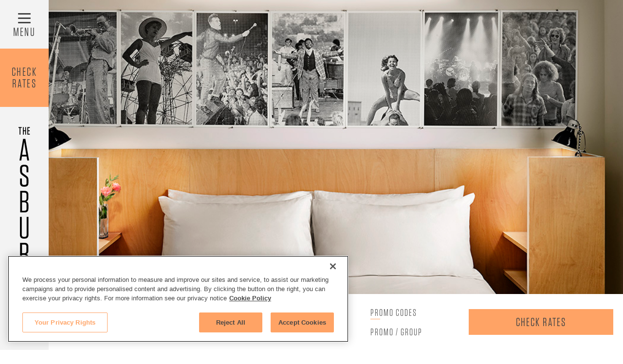

--- FILE ---
content_type: text/html; charset=UTF-8
request_url: https://www.theasburyhotel.com/rooms-and-suites/standard-queen
body_size: 33124
content:
<!doctype html><html lang="en"><head> <script type="text/javascript">
/* <![CDATA[ */
var gform;gform||(document.addEventListener("gform_main_scripts_loaded",function(){gform.scriptsLoaded=!0}),document.addEventListener("gform/theme/scripts_loaded",function(){gform.themeScriptsLoaded=!0}),window.addEventListener("DOMContentLoaded",function(){gform.domLoaded=!0}),gform={domLoaded:!1,scriptsLoaded:!1,themeScriptsLoaded:!1,isFormEditor:()=>"function"==typeof InitializeEditor,callIfLoaded:function(o){return!(!gform.domLoaded||!gform.scriptsLoaded||!gform.themeScriptsLoaded&&!gform.isFormEditor()||(gform.isFormEditor()&&console.warn("The use of gform.initializeOnLoaded() is deprecated in the form editor context and will be removed in Gravity Forms 3.1."),o(),0))},initializeOnLoaded:function(o){gform.callIfLoaded(o)||(document.addEventListener("gform_main_scripts_loaded",()=>{gform.scriptsLoaded=!0,gform.callIfLoaded(o)}),document.addEventListener("gform/theme/scripts_loaded",()=>{gform.themeScriptsLoaded=!0,gform.callIfLoaded(o)}),window.addEventListener("DOMContentLoaded",()=>{gform.domLoaded=!0,gform.callIfLoaded(o)}))},hooks:{action:{},filter:{}},addAction:function(o,r,e,t){gform.addHook("action",o,r,e,t)},addFilter:function(o,r,e,t){gform.addHook("filter",o,r,e,t)},doAction:function(o){gform.doHook("action",o,arguments)},applyFilters:function(o){return gform.doHook("filter",o,arguments)},removeAction:function(o,r){gform.removeHook("action",o,r)},removeFilter:function(o,r,e){gform.removeHook("filter",o,r,e)},addHook:function(o,r,e,t,n){null==gform.hooks[o][r]&&(gform.hooks[o][r]=[]);var d=gform.hooks[o][r];null==n&&(n=r+"_"+d.length),gform.hooks[o][r].push({tag:n,callable:e,priority:t=null==t?10:t})},doHook:function(r,o,e){var t;if(e=Array.prototype.slice.call(e,1),null!=gform.hooks[r][o]&&((o=gform.hooks[r][o]).sort(function(o,r){return o.priority-r.priority}),o.forEach(function(o){"function"!=typeof(t=o.callable)&&(t=window[t]),"action"==r?t.apply(null,e):e[0]=t.apply(null,e)})),"filter"==r)return e[0]},removeHook:function(o,r,t,n){var e;null!=gform.hooks[o][r]&&(e=(e=gform.hooks[o][r]).filter(function(o,r,e){return!!(null!=n&&n!=o.tag||null!=t&&t!=o.priority)}),gform.hooks[o][r]=e)}});
/* ]]> */
</script>
<meta charset="utf-8">  <script defer src="[data-uri]"></script> <meta name="viewport" content="width=device-width, initial-scale=1"/><link rel="apple-touch-icon" sizes="180x180" href="https://www.theasburyhotel.com/content/themes/base/assets/img/favicon/apple-touch-icon.png"><link rel="icon" type="image/png" sizes="32x32" href="https://www.theasburyhotel.com/content/themes/base/assets/img/favicon/favicon-32x32.png"><link rel="icon" type="image/png" sizes="16x16" href="https://www.theasburyhotel.com/content/themes/base/assets/img/favicon/favicon-16x16.png"><link rel="manifest" href="https://www.theasburyhotel.com/content/themes/base/assets/img/favicon/site.webmanifest"><link rel="mask-icon" href="https://www.theasburyhotel.com/content/themes/base/assets/img/favicon/safari-pinned-tab.svg" color="#000000"><meta name="msapplication-TileColor" content="#000000"><meta name="theme-color" content="#ffffff"><link rel="stylesheet" href="https://use.typekit.net/qkg3ruo.css"></link><style>img:is([sizes="auto" i], [sizes^="auto," i]) { contain-intrinsic-size: 3000px 1500px }</style><title>Standard Queen | The Asbury</title><meta name="description" content="Working on the go? The Standard Queen at The Asbury provides a cozy queen bed, desk nook, and a modern bathroom with a walk-in rainfall shower." /><meta name="robots" content="max-image-preview:large" /><link rel="canonical" href="https://www.theasburyhotel.com/rooms-and-suites/standard-queen" /><meta name="generator" content="All in One SEO Pro (AIOSEO) 4.8.2" /><meta property="og:locale" content="en_US" /><meta property="og:site_name" content="The Asbury |" /><meta property="og:type" content="article" /><meta property="og:title" content="Standard Queen | The Asbury" /><meta property="og:description" content="Working on the go? The Standard Queen at The Asbury provides a cozy queen bed, desk nook, and a modern bathroom with a walk-in rainfall shower." /><meta property="og:url" content="https://www.theasburyhotel.com/rooms-and-suites/standard-queen" /><meta property="og:image" content="https://www.theasburyhotel.com/content/uploads/2024/06/Baronet-Drone-Shot-1169x586-3.jpeg" /><meta property="og:image:secure_url" content="https://www.theasburyhotel.com/content/uploads/2024/06/Baronet-Drone-Shot-1169x586-3.jpeg" /><meta property="article:published_time" content="2022-05-13T13:58:57+00:00" /><meta property="article:modified_time" content="2025-11-13T16:43:06+00:00" /><meta property="article:publisher" content="https://www.facebook.com/theasburyhotel/" /><meta name="twitter:card" content="summary_large_image" /><meta name="twitter:site" content="@theasburyhotel" /><meta name="twitter:title" content="Standard Queen | The Asbury" /><meta name="twitter:description" content="Working on the go? The Standard Queen at The Asbury provides a cozy queen bed, desk nook, and a modern bathroom with a walk-in rainfall shower." /><meta name="twitter:image" content="https://www.theasburyhotel.com/content/uploads/2024/06/Baronet-Drone-Shot-1169x586-3.jpeg" /> <script type="application/ld+json" class="aioseo-schema">{"@context":"https:\/\/schema.org","@graph":[{"@type":"BreadcrumbList","@id":"https:\/\/www.theasburyhotel.com\/rooms-and-suites\/standard-queen#breadcrumblist","itemListElement":[{"@type":"ListItem","@id":"https:\/\/www.theasburyhotel.com\/#listItem","position":1,"name":"Home","item":"https:\/\/www.theasburyhotel.com\/","nextItem":{"@type":"ListItem","@id":"https:\/\/www.theasburyhotel.com\/rooms-and-suites\/standard-queen#listItem","name":"Standard Queen"}},{"@type":"ListItem","@id":"https:\/\/www.theasburyhotel.com\/rooms-and-suites\/standard-queen#listItem","position":2,"name":"Standard Queen","previousItem":{"@type":"ListItem","@id":"https:\/\/www.theasburyhotel.com\/#listItem","name":"Home"}}]},{"@type":"HotelRoom","name":"Standard Queen","url":"https:\/\/www.theasburyhotel.com\/rooms-and-suites\/standard-queen","mainEntityOfPage":"https:\/\/www.theasburyhotel.com\/rooms-and-suites\/","description":"Flying solo? Working on the go? This cozy abode offers all the comfort classics with a punchy personality. Catch some z\u2019s in your queen-size bed with a plush mattress, get down to business at your desk nook, and refresh in your modern bathroom, featuring a walk-in rainfall shower.","floorSize":{"@type":"QuantitativeValue","unitCode":"FTK","value":"243"},"image":["https:\/\/www.theasburyhotel.com\/content\/uploads\/2022\/05\/TheAsbury_QUEEN_3small.jpg","https:\/\/www.theasburyhotel.com\/content\/uploads\/2022\/05\/AsburyHotel_STD-KING_2_08_sm-762x963.jpg","https:\/\/www.theasburyhotel.com\/content\/uploads\/2022\/05\/TheAsbury_KING_6sm-762x963.jpg","https:\/\/www.theasburyhotel.com\/content\/uploads\/2022\/05\/AsburyHotel_QUEEN_4_07-500x500.jpg","https:\/\/www.theasburyhotel.com\/content\/uploads\/2022\/05\/AsburyHotel_STD-KING_2_08_sm-500x500.jpg"],"bed":{"@type":"BedDetails","numberOfBeds":1,"typeOfBed":"Queen Bed"},"occupancy":{"@type":"QuantitativeValue","value":2,"unitCode":"C62"},"amenityFeature":[{"@type":"LocationFeatureSpecification","name":"Desk & Workspace","value":true},{"@type":"LocationFeatureSpecification","name":"In-Room Safe","value":true},{"@type":"LocationFeatureSpecification","name":"Malin + Goetz Products","value":true},{"@type":"LocationFeatureSpecification","name":"Mini Fridge","value":true},{"@type":"LocationFeatureSpecification","name":"Walk-in Rainfall Shower","value":true}]},{"@type":"Organization","@id":"https:\/\/www.theasburyhotel.com\/#organization","name":"The Asbury","url":"https:\/\/www.theasburyhotel.com\/","telephone":"+17327747100","sameAs":["https:\/\/www.facebook.com\/theasburyhotel\/","https:\/\/twitter.com\/theasburyhotel","https:\/\/www.instagram.com\/theasburyhotel\/?hl=en","https:\/\/www.linkedin.com\/company\/the-asbury-hotel","https:\/\/www.yelp.com\/biz\/the-asbury-hotel-asbury-park","https:\/\/en.wikipedia.org\/wiki\/Metropolitan_Hotel_(Asbury_Park)","https:\/\/www.booking.com\/hotel\/us\/the-asbury.html","https:\/\/www.google.com\/maps?cid=16559709262454694005"]},{"@type":"WebPage","@id":"https:\/\/www.theasburyhotel.com\/rooms-and-suites\/standard-queen#webpage","url":"https:\/\/www.theasburyhotel.com\/rooms-and-suites\/standard-queen","name":"Standard Queen | The Asbury","description":"Working on the go? The Standard Queen at The Asbury provides a cozy queen bed, desk nook, and a modern bathroom with a walk-in rainfall shower.","inLanguage":"en-US","isPartOf":{"@id":"https:\/\/www.theasburyhotel.com\/#website"},"breadcrumb":{"@id":"https:\/\/www.theasburyhotel.com\/rooms-and-suites\/standard-queen#breadcrumblist"},"image":{"@type":"ImageObject","url":"https:\/\/www.theasburyhotel.com\/content\/uploads\/2022\/05\/TheAsbury_QUEEN_3small.jpg","@id":"https:\/\/www.theasburyhotel.com\/rooms-and-suites\/standard-queen\/#mainImage","width":1050,"height":798,"caption":"bed with built-in side tables"},"primaryImageOfPage":{"@id":"https:\/\/www.theasburyhotel.com\/rooms-and-suites\/standard-queen#mainImage"},"datePublished":"2022-05-13T13:58:57+00:00","dateModified":"2025-11-13T16:43:06+00:00"},{"@type":"WebSite","@id":"https:\/\/www.theasburyhotel.com\/#website","url":"https:\/\/www.theasburyhotel.com\/","name":"The Asbury","inLanguage":"en-US","publisher":{"@id":"https:\/\/www.theasburyhotel.com\/#organization"}}]}</script> <link rel='dns-prefetch' href='//www.google.com' /><link rel='stylesheet' id='gform_basic-css' href='https://www.theasburyhotel.com/content/plugins/gravityforms/assets/css/dist/basic.min.css?ver=2.9.8' type='text/css' media='all' /><link rel='stylesheet' id='gform_theme_components-css' href='https://www.theasburyhotel.com/content/plugins/gravityforms/assets/css/dist/theme-components.min.css?ver=2.9.8' type='text/css' media='all' /><link rel='stylesheet' id='gform_theme-css' href='https://www.theasburyhotel.com/content/plugins/gravityforms/assets/css/dist/theme.min.css?ver=2.9.8' type='text/css' media='all' /><style id='classic-theme-styles-inline-css' type='text/css'>/*! This file is auto-generated */
.wp-block-button__link{color:#fff;background-color:#32373c;border-radius:9999px;box-shadow:none;text-decoration:none;padding:calc(.667em + 2px) calc(1.333em + 2px);font-size:1.125em}.wp-block-file__button{background:#32373c;color:#fff;text-decoration:none}</style><style id='safe-svg-svg-icon-style-inline-css' type='text/css'>.safe-svg-cover{text-align:center}.safe-svg-cover .safe-svg-inside{display:inline-block;max-width:100%}.safe-svg-cover svg{fill:currentColor;height:100%;max-height:100%;max-width:100%;width:100%}</style><style id='global-styles-inline-css' type='text/css'>:root{--wp--preset--aspect-ratio--square: 1;--wp--preset--aspect-ratio--4-3: 4/3;--wp--preset--aspect-ratio--3-4: 3/4;--wp--preset--aspect-ratio--3-2: 3/2;--wp--preset--aspect-ratio--2-3: 2/3;--wp--preset--aspect-ratio--16-9: 16/9;--wp--preset--aspect-ratio--9-16: 9/16;--wp--preset--color--black: #000000;--wp--preset--color--cyan-bluish-gray: #abb8c3;--wp--preset--color--white: #ffffff;--wp--preset--color--pale-pink: #f78da7;--wp--preset--color--vivid-red: #cf2e2e;--wp--preset--color--luminous-vivid-orange: #ff6900;--wp--preset--color--luminous-vivid-amber: #fcb900;--wp--preset--color--light-green-cyan: #7bdcb5;--wp--preset--color--vivid-green-cyan: #00d084;--wp--preset--color--pale-cyan-blue: #8ed1fc;--wp--preset--color--vivid-cyan-blue: #0693e3;--wp--preset--color--vivid-purple: #9b51e0;--wp--preset--gradient--vivid-cyan-blue-to-vivid-purple: linear-gradient(135deg,rgba(6,147,227,1) 0%,rgb(155,81,224) 100%);--wp--preset--gradient--light-green-cyan-to-vivid-green-cyan: linear-gradient(135deg,rgb(122,220,180) 0%,rgb(0,208,130) 100%);--wp--preset--gradient--luminous-vivid-amber-to-luminous-vivid-orange: linear-gradient(135deg,rgba(252,185,0,1) 0%,rgba(255,105,0,1) 100%);--wp--preset--gradient--luminous-vivid-orange-to-vivid-red: linear-gradient(135deg,rgba(255,105,0,1) 0%,rgb(207,46,46) 100%);--wp--preset--gradient--very-light-gray-to-cyan-bluish-gray: linear-gradient(135deg,rgb(238,238,238) 0%,rgb(169,184,195) 100%);--wp--preset--gradient--cool-to-warm-spectrum: linear-gradient(135deg,rgb(74,234,220) 0%,rgb(151,120,209) 20%,rgb(207,42,186) 40%,rgb(238,44,130) 60%,rgb(251,105,98) 80%,rgb(254,248,76) 100%);--wp--preset--gradient--blush-light-purple: linear-gradient(135deg,rgb(255,206,236) 0%,rgb(152,150,240) 100%);--wp--preset--gradient--blush-bordeaux: linear-gradient(135deg,rgb(254,205,165) 0%,rgb(254,45,45) 50%,rgb(107,0,62) 100%);--wp--preset--gradient--luminous-dusk: linear-gradient(135deg,rgb(255,203,112) 0%,rgb(199,81,192) 50%,rgb(65,88,208) 100%);--wp--preset--gradient--pale-ocean: linear-gradient(135deg,rgb(255,245,203) 0%,rgb(182,227,212) 50%,rgb(51,167,181) 100%);--wp--preset--gradient--electric-grass: linear-gradient(135deg,rgb(202,248,128) 0%,rgb(113,206,126) 100%);--wp--preset--gradient--midnight: linear-gradient(135deg,rgb(2,3,129) 0%,rgb(40,116,252) 100%);--wp--preset--font-size--small: 13px;--wp--preset--font-size--medium: 20px;--wp--preset--font-size--large: 36px;--wp--preset--font-size--x-large: 42px;--wp--preset--spacing--20: 0.44rem;--wp--preset--spacing--30: 0.67rem;--wp--preset--spacing--40: 1rem;--wp--preset--spacing--50: 1.5rem;--wp--preset--spacing--60: 2.25rem;--wp--preset--spacing--70: 3.38rem;--wp--preset--spacing--80: 5.06rem;--wp--preset--shadow--natural: 6px 6px 9px rgba(0, 0, 0, 0.2);--wp--preset--shadow--deep: 12px 12px 50px rgba(0, 0, 0, 0.4);--wp--preset--shadow--sharp: 6px 6px 0px rgba(0, 0, 0, 0.2);--wp--preset--shadow--outlined: 6px 6px 0px -3px rgba(255, 255, 255, 1), 6px 6px rgba(0, 0, 0, 1);--wp--preset--shadow--crisp: 6px 6px 0px rgba(0, 0, 0, 1);}:where(.is-layout-flex){gap: 0.5em;}:where(.is-layout-grid){gap: 0.5em;}body .is-layout-flex{display: flex;}.is-layout-flex{flex-wrap: wrap;align-items: center;}.is-layout-flex > :is(*, div){margin: 0;}body .is-layout-grid{display: grid;}.is-layout-grid > :is(*, div){margin: 0;}:where(.wp-block-columns.is-layout-flex){gap: 2em;}:where(.wp-block-columns.is-layout-grid){gap: 2em;}:where(.wp-block-post-template.is-layout-flex){gap: 1.25em;}:where(.wp-block-post-template.is-layout-grid){gap: 1.25em;}.has-black-color{color: var(--wp--preset--color--black) !important;}.has-cyan-bluish-gray-color{color: var(--wp--preset--color--cyan-bluish-gray) !important;}.has-white-color{color: var(--wp--preset--color--white) !important;}.has-pale-pink-color{color: var(--wp--preset--color--pale-pink) !important;}.has-vivid-red-color{color: var(--wp--preset--color--vivid-red) !important;}.has-luminous-vivid-orange-color{color: var(--wp--preset--color--luminous-vivid-orange) !important;}.has-luminous-vivid-amber-color{color: var(--wp--preset--color--luminous-vivid-amber) !important;}.has-light-green-cyan-color{color: var(--wp--preset--color--light-green-cyan) !important;}.has-vivid-green-cyan-color{color: var(--wp--preset--color--vivid-green-cyan) !important;}.has-pale-cyan-blue-color{color: var(--wp--preset--color--pale-cyan-blue) !important;}.has-vivid-cyan-blue-color{color: var(--wp--preset--color--vivid-cyan-blue) !important;}.has-vivid-purple-color{color: var(--wp--preset--color--vivid-purple) !important;}.has-black-background-color{background-color: var(--wp--preset--color--black) !important;}.has-cyan-bluish-gray-background-color{background-color: var(--wp--preset--color--cyan-bluish-gray) !important;}.has-white-background-color{background-color: var(--wp--preset--color--white) !important;}.has-pale-pink-background-color{background-color: var(--wp--preset--color--pale-pink) !important;}.has-vivid-red-background-color{background-color: var(--wp--preset--color--vivid-red) !important;}.has-luminous-vivid-orange-background-color{background-color: var(--wp--preset--color--luminous-vivid-orange) !important;}.has-luminous-vivid-amber-background-color{background-color: var(--wp--preset--color--luminous-vivid-amber) !important;}.has-light-green-cyan-background-color{background-color: var(--wp--preset--color--light-green-cyan) !important;}.has-vivid-green-cyan-background-color{background-color: var(--wp--preset--color--vivid-green-cyan) !important;}.has-pale-cyan-blue-background-color{background-color: var(--wp--preset--color--pale-cyan-blue) !important;}.has-vivid-cyan-blue-background-color{background-color: var(--wp--preset--color--vivid-cyan-blue) !important;}.has-vivid-purple-background-color{background-color: var(--wp--preset--color--vivid-purple) !important;}.has-black-border-color{border-color: var(--wp--preset--color--black) !important;}.has-cyan-bluish-gray-border-color{border-color: var(--wp--preset--color--cyan-bluish-gray) !important;}.has-white-border-color{border-color: var(--wp--preset--color--white) !important;}.has-pale-pink-border-color{border-color: var(--wp--preset--color--pale-pink) !important;}.has-vivid-red-border-color{border-color: var(--wp--preset--color--vivid-red) !important;}.has-luminous-vivid-orange-border-color{border-color: var(--wp--preset--color--luminous-vivid-orange) !important;}.has-luminous-vivid-amber-border-color{border-color: var(--wp--preset--color--luminous-vivid-amber) !important;}.has-light-green-cyan-border-color{border-color: var(--wp--preset--color--light-green-cyan) !important;}.has-vivid-green-cyan-border-color{border-color: var(--wp--preset--color--vivid-green-cyan) !important;}.has-pale-cyan-blue-border-color{border-color: var(--wp--preset--color--pale-cyan-blue) !important;}.has-vivid-cyan-blue-border-color{border-color: var(--wp--preset--color--vivid-cyan-blue) !important;}.has-vivid-purple-border-color{border-color: var(--wp--preset--color--vivid-purple) !important;}.has-vivid-cyan-blue-to-vivid-purple-gradient-background{background: var(--wp--preset--gradient--vivid-cyan-blue-to-vivid-purple) !important;}.has-light-green-cyan-to-vivid-green-cyan-gradient-background{background: var(--wp--preset--gradient--light-green-cyan-to-vivid-green-cyan) !important;}.has-luminous-vivid-amber-to-luminous-vivid-orange-gradient-background{background: var(--wp--preset--gradient--luminous-vivid-amber-to-luminous-vivid-orange) !important;}.has-luminous-vivid-orange-to-vivid-red-gradient-background{background: var(--wp--preset--gradient--luminous-vivid-orange-to-vivid-red) !important;}.has-very-light-gray-to-cyan-bluish-gray-gradient-background{background: var(--wp--preset--gradient--very-light-gray-to-cyan-bluish-gray) !important;}.has-cool-to-warm-spectrum-gradient-background{background: var(--wp--preset--gradient--cool-to-warm-spectrum) !important;}.has-blush-light-purple-gradient-background{background: var(--wp--preset--gradient--blush-light-purple) !important;}.has-blush-bordeaux-gradient-background{background: var(--wp--preset--gradient--blush-bordeaux) !important;}.has-luminous-dusk-gradient-background{background: var(--wp--preset--gradient--luminous-dusk) !important;}.has-pale-ocean-gradient-background{background: var(--wp--preset--gradient--pale-ocean) !important;}.has-electric-grass-gradient-background{background: var(--wp--preset--gradient--electric-grass) !important;}.has-midnight-gradient-background{background: var(--wp--preset--gradient--midnight) !important;}.has-small-font-size{font-size: var(--wp--preset--font-size--small) !important;}.has-medium-font-size{font-size: var(--wp--preset--font-size--medium) !important;}.has-large-font-size{font-size: var(--wp--preset--font-size--large) !important;}.has-x-large-font-size{font-size: var(--wp--preset--font-size--x-large) !important;}
:where(.wp-block-post-template.is-layout-flex){gap: 1.25em;}:where(.wp-block-post-template.is-layout-grid){gap: 1.25em;}
:where(.wp-block-columns.is-layout-flex){gap: 2em;}:where(.wp-block-columns.is-layout-grid){gap: 2em;}
:root :where(.wp-block-pullquote){font-size: 1.5em;line-height: 1.6;}</style><link rel='stylesheet' id='bootstrap-css-css' href='https://www.theasburyhotel.com/content/cache/autoptimize/css/autoptimize_single_32559b5b1206d48c5266e273a52659b4.css?ver=6.8.2' type='text/css' media='all' /><link rel='stylesheet' id='common-css-css' href='https://www.theasburyhotel.com/content/cache/autoptimize/css/autoptimize_single_b3044c5ceadf490e9918f436625b9c08.css?ver=6.8.2' type='text/css' media='all' /><link rel='stylesheet' id='text-intro-block-css-css' href='https://www.theasburyhotel.com/content/cache/autoptimize/css/autoptimize_single_02fff1214851098395f95bce845fa6b4.css?ver=6.8.2' type='text/css' media='all' /><link rel='stylesheet' id='photo-gallery-small-css-css' href='https://www.theasburyhotel.com/content/cache/autoptimize/css/autoptimize_single_d7259f65474a7d4da6b4c36681c4fa22.css?ver=6.8.2' type='text/css' media='all' /><link rel='stylesheet' id='similar-rooms-css-css' href='https://www.theasburyhotel.com/content/cache/autoptimize/css/autoptimize_single_d9fd0d72dfca87e5fd11e0098e32f290.css?ver=6.8.2' type='text/css' media='all' /><link rel='stylesheet' id='rooms-list-css-css' href='https://www.theasburyhotel.com/content/cache/autoptimize/css/autoptimize_single_110a237f3244e652499ac3ca217b8c2c.css?ver=6.8.2' type='text/css' media='all' /><link rel='stylesheet' id='header-css-css' href='https://www.theasburyhotel.com/content/cache/autoptimize/css/autoptimize_single_51311dd83324de46d21f5ea21a734926.css?ver=6.8.2' type='text/css' media='all' /><link rel='stylesheet' id='banner-css-css' href='https://www.theasburyhotel.com/content/cache/autoptimize/css/autoptimize_single_973f8829fedf5813c6dd4f2d1e08094d.css?ver=6.8.2' type='text/css' media='all' /><link rel='stylesheet' id='hero-css-css' href='https://www.theasburyhotel.com/content/cache/autoptimize/css/autoptimize_single_1aa3720000647ecdd135d03815ae850c.css?ver=6.8.2' type='text/css' media='all' /><link rel='stylesheet' id='booking-widget-css-css' href='https://www.theasburyhotel.com/content/cache/autoptimize/css/autoptimize_single_17abdb0d9e2a4bd7697079cce8490698.css?ver=6.8.2' type='text/css' media='all' /><link rel='stylesheet' id='splide-css' href='https://www.theasburyhotel.com/content/cache/autoptimize/css/autoptimize_single_1d9d1d7881a6bce7090d214c453eb0d8.css?ver=6.8.2' type='text/css' media='all' /><link rel='stylesheet' id='verb-hero-css' href='https://www.theasburyhotel.com/content/plugins/verb-wordpress-hero/assets/dist/css/verb-hero.min.css?ver=3.1.1' type='text/css' media='all' /><link rel='stylesheet' id='footer-css-css' href='https://www.theasburyhotel.com/content/cache/autoptimize/css/autoptimize_single_7d8eddd95afe49e4ecf9f9e71bac4fce.css?ver=6.8.2' type='text/css' media='all' /><link rel='stylesheet' id='site-popup-css-css' href='https://www.theasburyhotel.com/content/cache/autoptimize/css/autoptimize_single_ee1a4413643964c139b855b1300f2ae5.css?ver=6.8.2' type='text/css' media='all' /> <script defer type="text/javascript" src="https://www.theasburyhotel.com/content/cache/autoptimize/js/autoptimize_single_8fb8fee4fcc3cc86ff6c724154c49c42.js?ver=6.8.2" id="jquery-js"></script> <script type="text/javascript" defer='defer' src="https://www.theasburyhotel.com/content/plugins/gravityforms/js/jquery.json.min.js?ver=2.9.8" id="gform_json-js"></script> <script defer id="gform_gravityforms-js-extra" src="[data-uri]"></script> <script type="text/javascript" defer='defer' src="https://www.theasburyhotel.com/content/plugins/gravityforms/js/gravityforms.min.js?ver=2.9.8" id="gform_gravityforms-js"></script> <script type="text/javascript" defer='defer' src="https://www.theasburyhotel.com/content/plugins/gravityforms/assets/js/dist/utils.min.js?ver=d1f4caf9d41e0123f387bd5029d08d19" id="gform_gravityforms_utils-js"></script> <script defer type="text/javascript" src="https://www.theasburyhotel.com/content/cache/autoptimize/js/autoptimize_single_726aed6e196b0b7cc4a50cb72a0cecc0.js?ver=6.8.2" id="similar-rooms-js-js"></script> <script defer type="text/javascript" src="https://www.theasburyhotel.com/content/cache/autoptimize/js/autoptimize_single_e49dd092a74a3991d0b3da7dc9fd0746.js?ver=6.8.2" id="header-js-js"></script> <script defer type="text/javascript" src="https://www.theasburyhotel.com/content/cache/autoptimize/js/autoptimize_single_76751dd9ba0ae00e32846835e4bb1eba.js?ver=6.8.2" id="banner-js-js"></script> <script defer type="text/javascript" src="https://www.theasburyhotel.com/content/cache/autoptimize/js/autoptimize_single_8fee48594b4038557b59792f3d436305.js?ver=6.8.2" id="easepick-js-js"></script> <script defer type="text/javascript" src="https://www.theasburyhotel.com/content/cache/autoptimize/js/autoptimize_single_d82ced023e5f77d51a738dd8730caec2.js?ver=6.8.2" id="booking-widget-js-js"></script> <script defer type="text/javascript" src="https://www.theasburyhotel.com/content/cache/autoptimize/js/autoptimize_single_78f23aad4dbb1f0427e23615850dde15.js?ver=6.8.2" id="splide-js"></script> <script defer id="verb-hero-js-extra" src="[data-uri]"></script> <script defer type="text/javascript" src="https://www.theasburyhotel.com/content/cache/autoptimize/js/autoptimize_single_de62e2b288228d0df66ca0332d1d21db.js?ver=3.1.1" id="verb-hero-js"></script> <script defer type="text/javascript" src="https://www.theasburyhotel.com/content/cache/autoptimize/js/autoptimize_single_6499cb1f484bff9f806cd00f61b204a4.js?ver=6.8.2" id="bootstrapModal-js-js"></script> <script defer type="text/javascript" src="https://www.theasburyhotel.com/content/cache/autoptimize/js/autoptimize_single_ce6d30ffdf7a6d76473a3982fa1be3ad.js?ver=6.8.2" id="site-popup-js-js"></script> <script defer type="text/javascript" src="https://www.theasburyhotel.com/content/cache/autoptimize/js/autoptimize_single_e5aafa5572bb0413d1c36d698f0be130.js?ver=6.8.2" id="verb-common-js-js"></script> <link rel="https://api.w.org/" href="https://www.theasburyhotel.com/wp-json/" /><link rel="alternate" title="oEmbed (JSON)" type="application/json+oembed" href="https://www.theasburyhotel.com/wp-json/oembed/1.0/embed?url=https%3A%2F%2Fwww.theasburyhotel.com%2Frooms-and-suites%2Fstandard-queen" /><link rel="alternate" title="oEmbed (XML)" type="text/xml+oembed" href="https://www.theasburyhotel.com/wp-json/oembed/1.0/embed?url=https%3A%2F%2Fwww.theasburyhotel.com%2Frooms-and-suites%2Fstandard-queen&#038;format=xml" /></head><body class="wp-singular cpt_room-template-default single single-cpt_room postid-458 wp-theme-base"> <noscript><iframe src="https://www.googletagmanager.com/ns.html?id=GTM-NJB6DGD" height="0" width="0" style="display:none;visibility:hidden"></iframe></noscript><div class="site-wrap"><header class="header " id="header"><div class="header__inner"><div class="header__subNav"><div class='header__phone-button'><a href="tel:17327747100" aria-label="Call Us at 17327747100"><svg class="v-icon__svg v-icon__svg--icon-phone" role="presentation"><use xlink:href="/content/themes/base/assets/img/icons/icon-phone.svg?v=1699521224#icon-phone"></use></svg><span>Call</span></a></div><div class="header__mobile-trigger"> <button aria-label="Toggle Menu" class="mm-toggle" id="mm-toggle"><div id="mm-trigger"> <span></span> <span></span> <span></span></div> <span>Menu</span> </button></div><div id="header-button-book" class="header-button"><a class="link link__btn link__btn--orange header__booking__button js-widget-trigger" target="_blank" href="#" aria-label="Check Rates">Check<br>Rates</a></div></div><div class="header__mainNav"><ul id="mainNav"><li class="mobile-nav-close"><p><button id="mm-sidebar-toggle" class="mm-sidebar-toggle" aria-label="Toggle Menu"><svg class="v-icon__svg v-icon__svg--icon-close" role="presentation"><use xlink:href="/content/themes/base/assets/img/icons/icon-close.svg?v=1699521224#icon-close"></use></svg><span>Close</span></button></p></li><li id="menu-item-2104" class="menu-item menu-item-type-post_type menu-item-object-page menu-item-home menu-item-2104"><a href="https://www.theasburyhotel.com/">Home</a></li><li id="menu-item-1131" class="menu-item menu-item-type-post_type menu-item-object-page menu-item-1131"><a href="https://www.theasburyhotel.com/rooms-and-suites">Sleep</a></li><li id="menu-item-27" class="menu-item menu-item-type-post_type menu-item-object-page menu-item-has-children menu-item-27"><div class="header__mainNav--item"><a href="https://www.theasburyhotel.com/eat-and-drink">Eat and Drink </a><button aria-label="Toggle Submenu" class="toggleSubMenu"><svg class="v-icon__svg v-icon__svg--white-triangle-down" role="presentation"><use xlink:href="/content/themes/base/assets/img/icons/white-triangle-down.svg?v=1699521224#white-triangle-down"></use></svg></button></div><div class="sub-menu-wrapper" style="display: none;"><ul class="sub-menu"><li id="menu-item-1105" class="menu-item menu-item-type-post_type menu-item-object-page menu-item-1105"><a href="https://www.theasburyhotel.com/eat-and-drink/the-counter-cafe">The Counter</a></li><li id="menu-item-1103" class="menu-item menu-item-type-post_type menu-item-object-page menu-item-1103"><a href="https://www.theasburyhotel.com/eat-and-drink/salvation">Salvation</a></li><li id="menu-item-1104" class="menu-item menu-item-type-post_type menu-item-object-page menu-item-1104"><a href="https://www.theasburyhotel.com/eat-and-drink/soundbooth">Soundbooth</a></li><li id="menu-item-6590" class="menu-item menu-item-type-post_type menu-item-object-page menu-item-6590"><a href="https://www.theasburyhotel.com/eat-and-drink/the-diner">The Diner at Asbury Lanes</a></li></ul></li><li id="menu-item-30" class="menu-item menu-item-type-post_type menu-item-object-page menu-item-has-children menu-item-30"><div class="header__mainNav--item"><a href="https://www.theasburyhotel.com/things-to-do">Things To Do </a><button aria-label="Toggle Submenu" class="toggleSubMenu"><svg class="v-icon__svg v-icon__svg--white-triangle-down" role="presentation"><use xlink:href="/content/themes/base/assets/img/icons/white-triangle-down.svg?v=1699521224#white-triangle-down"></use></svg></button></div><div class="sub-menu-wrapper" style="display: none;"><ul class="sub-menu"><li id="menu-item-1106" class="menu-item menu-item-type-post_type menu-item-object-page menu-item-1106"><a href="https://www.theasburyhotel.com/things-to-do/baronet">Baronet</a></li><li id="menu-item-1109" class="menu-item menu-item-type-post_type menu-item-object-page menu-item-1109"><a href="https://www.theasburyhotel.com/things-to-do/swim">Swim</a></li><li id="menu-item-1108" class="menu-item menu-item-type-post_type menu-item-object-page menu-item-1108"><a href="https://www.theasburyhotel.com/things-to-do/local">Local Attractions</a></li><li id="menu-item-1107" class="menu-item menu-item-type-post_type menu-item-object-page menu-item-1107"><a href="https://www.theasburyhotel.com/things-to-do/events-calendar">Events Calendar</a></li></ul></li><li id="menu-item-6381" class="menu-item menu-item-type-post_type menu-item-object-page menu-item-has-children menu-item-6381"><div class="header__mainNav--item"><a href="https://www.theasburyhotel.com/gather">Gather </a><button aria-label="Toggle Submenu" class="toggleSubMenu"><svg class="v-icon__svg v-icon__svg--white-triangle-down" role="presentation"><use xlink:href="/content/themes/base/assets/img/icons/white-triangle-down.svg?v=1699521224#white-triangle-down"></use></svg></button></div><div class="sub-menu-wrapper" style="display: none;"><ul class="sub-menu"><li id="menu-item-6384" class="menu-item menu-item-type-post_type menu-item-object-page menu-item-6384"><a href="https://www.theasburyhotel.com/gather/meetings-events">Meetings &#038; Events</a></li><li id="menu-item-6389" class="menu-item menu-item-type-post_type menu-item-object-page menu-item-6389"><a href="https://www.theasburyhotel.com/gather/weddings-celebrations">Weddings &#038; Celebrations</a></li><li id="menu-item-6966" class="menu-item menu-item-type-post_type menu-item-object-page menu-item-6966"><a href="https://www.theasburyhotel.com/gather/special-events">Moments &#038; Milestones</a></li><li id="menu-item-1113" class="menu-item menu-item-type-post_type menu-item-object-page menu-item-1113"><a href="https://www.theasburyhotel.com/spaces">Spaces</a></li></ul></li><li id="menu-item-28" class="menu-item menu-item-type-post_type menu-item-object-page menu-item-28"><a href="https://www.theasburyhotel.com/offers">Offers</a></li><li id="mobile-subNav"><ul><li id="menu-item-3523" class="menu-item menu-item-type-custom menu-item-object-custom menu-item-3523"><a target="_blank" href="https://www.asburylanes.com/">ASBURY LANES</a></li><li id="menu-item-3524" class="menu-item menu-item-type-custom menu-item-object-custom menu-item-3524"><a target="_blank" href="https://hotel.asburyoceanclub.com/">ASBURY OCEAN CLUB</a></li><li id="menu-item-3525" class="menu-item menu-item-type-post_type menu-item-object-page menu-item-3525"><a href="https://www.theasburyhotel.com/gallery">Gallery</a></li></ul></li></ul></div><div class="header__logo"> <a href="/" title="Asbury Hotel" aria-label="Asbury Hotel"> <span class="logo-desktop"> <picture> <img src="/content/themes/base/assets/img/logo-header-desktop.svg" alt="Asbury Hotel"> </picture> </span> <span class="logo-mobile"> <picture> <img src="/content/themes/base/assets/img/logo-header-mobile.svg" alt="Asbury Hotel"> </picture> </span> </a></div><div class="header__email-signup"> <button id="header-email-signup-button"> <svg class="v-icon__svg v-icon__svg--email" role="presentation"><use xlink:href="/content/themes/base/assets/img/icons/email.svg?v=1699521224#email"></use></svg> <span>Sign Up</span> </button><div class="header__email-signup__popup"><div class="header__email-signup__popup--inner"> <button id="mm-signup-close" class="mm-signup-close" aria-label="Close Newsletter Signup"><svg class="v-icon__svg v-icon__svg--icon-close" role="presentation"><use xlink:href="/content/themes/base/assets/img/icons/icon-close.svg?v=1699521224#icon-close"></use></svg><span class="sr-only">Close</span></button><h3>Get All Our Latest Hits</h3> <span class="dashline"></span> <script defer src="[data-uri]"></script> <div class='gf_browser_chrome gform_wrapper gravity-theme gform-theme--no-framework' data-form-theme='gravity-theme' data-form-index='0' id='gform_wrapper_9' ><div id='gf_9' class='gform_anchor' tabindex='-1'></div><div class='gform_heading'><p class='gform_required_legend'>&quot;<span class="gfield_required gfield_required_asterisk">*</span>&quot; indicates required fields</p></div><form method='post' enctype='multipart/form-data' target='gform_ajax_frame_9' id='gform_9'  action='/rooms-and-suites/standard-queen#gf_9' data-formid='9' novalidate><div class='gf_invisible ginput_recaptchav3' data-sitekey='6LeTzaErAAAAAI6dP1TIxpKL_txdGE0OD6Y0lEKs' data-tabindex='0'><input id="input_c456fb8ed80c5addcd55f2354f84e4b4" class="gfield_recaptcha_response" type="hidden" name="input_c456fb8ed80c5addcd55f2354f84e4b4" value=""/></div><div class='gform-body gform_body'><div id='gform_fields_9' class='gform_fields top_label form_sublabel_below description_below validation_below'><div id="field_9_1" class="gfield gfield--type-text gfield--width-half moving-label gfield_contains_required field_sublabel_below gfield--no-description field_description_below field_validation_below gfield_visibility_visible"  ><label class='gfield_label gform-field-label' for='input_9_1'>First Name<span class="gfield_required"><span class="gfield_required gfield_required_asterisk">*</span></span></label><div class='ginput_container ginput_container_text'><input name='input_1' id='input_9_1' type='text' value='' class='large'     aria-required="true" aria-invalid="false"   /></div></div><div id="field_9_3" class="gfield gfield--type-text gfield--width-half moving-label gfield_contains_required field_sublabel_below gfield--no-description field_description_below field_validation_below gfield_visibility_visible"  ><label class='gfield_label gform-field-label' for='input_9_3'>Last Name<span class="gfield_required"><span class="gfield_required gfield_required_asterisk">*</span></span></label><div class='ginput_container ginput_container_text'><input name='input_3' id='input_9_3' type='text' value='' class='large'     aria-required="true" aria-invalid="false"   /></div></div><div id="field_9_4" class="gfield gfield--type-email gfield--width-third moving-label gfield_contains_required field_sublabel_below gfield--no-description field_description_below field_validation_below gfield_visibility_visible"  ><label class='gfield_label gform-field-label' for='input_9_4'>Email<span class="gfield_required"><span class="gfield_required gfield_required_asterisk">*</span></span></label><div class='ginput_container ginput_container_email'> <input name='input_4' id='input_9_4' type='email' value='' class='large'    aria-required="true" aria-invalid="false"  /></div></div><fieldset id="field_9_5" class="gfield gfield--type-consent gfield--type-choice gfield--input-type-consent gfield--width-third gfield_contains_required field_sublabel_below gfield--no-description field_description_below hidden_label field_validation_below gfield_visibility_visible"  ><legend class='gfield_label gform-field-label gfield_label_before_complex' >I consent<span class="gfield_required"><span class="gfield_required gfield_required_asterisk">*</span></span></legend><div class='ginput_container ginput_container_consent'><input name='input_5.1' id='input_9_5_1' type='checkbox' value='1'   aria-required="true" aria-invalid="false"   /> <label class="gform-field-label gform-field-label--type-inline gfield_consent_label" for='input_9_5_1' >I agree to receive emails from The Asbury Hotel<span class="gfield_required gfield_required_asterisk">*</span></label><input type='hidden' name='input_5.2' value='I agree to receive emails from The Asbury Hotel' class='gform_hidden' /><input type='hidden' name='input_5.3' value='4' class='gform_hidden' /></div></fieldset><div id="field_submit" class="gfield gfield--type-submit gfield--width-third field_sublabel_below gfield--no-description field_description_below field_validation_below gfield_visibility_visible"  data-field-class="gform_editor_submit_container" data-field-position="inline" ><input type='submit' id='gform_submit_button_9' class='gform-button gform-button--white  button' onclick='gform.submission.handleButtonClick(this);' data-submission-type='submit' value='Sign Up Today'  /></div></div></div><div class='gform-footer gform_footer top_label'> <input type='hidden' name='gform_ajax' value='form_id=9&amp;title=&amp;description=&amp;tabindex=0&amp;theme=gravity-theme&amp;hash=1fcd6c50469219423ef6376e730e9eaa' /> <input type='hidden' class='gform_hidden' name='gform_submission_method' data-js='gform_submission_method_9' value='iframe' /> <input type='hidden' class='gform_hidden' name='gform_theme' data-js='gform_theme_9' id='gform_theme_9' value='gravity-theme' /> <input type='hidden' class='gform_hidden' name='gform_style_settings' data-js='gform_style_settings_9' id='gform_style_settings_9' value='' /> <input type='hidden' class='gform_hidden' name='is_submit_9' value='1' /> <input type='hidden' class='gform_hidden' name='gform_submit' value='9' /> <input type='hidden' class='gform_hidden' name='gform_unique_id' value='' /> <input type='hidden' class='gform_hidden' name='state_9' value='[base64]' /> <input type='hidden' autocomplete='off' class='gform_hidden' name='gform_target_page_number_9' id='gform_target_page_number_9' value='0' /> <input type='hidden' autocomplete='off' class='gform_hidden' name='gform_source_page_number_9' id='gform_source_page_number_9' value='1' /> <input type='hidden' name='gform_field_values' value='' /></div></form></div> <iframe style='display:none;width:0px;height:0px;' src='about:blank' name='gform_ajax_frame_9' id='gform_ajax_frame_9' title='This iframe contains the logic required to handle Ajax powered Gravity Forms.'></iframe> <script defer src="[data-uri]"></script> </div></div></div><div class="header__widget--wrapper"><div class="header__widget"><div class="booking-widget location-sidebar"><div class="booking-widget__close"> <button class="booking-widget--close" type="button"><span><svg class="v-icon__svg v-icon__svg--icon-close" role="presentation"><use xlink:href="/content/themes/base/assets/img/icons/icon-close.svg?v=1699521224#icon-close"></use></svg>Close</span></button></div><form method="POST" action="https://be.synxis.com/?chain=18460&hotel=35596&level=hotel&locale=en-US&rooms=1" target="_blank" rel="noopener" class="widget-sidebar booking-widget-form"> <input type="hidden" name="roomTypeCode" value="" class="roomTypeCode"> <input type="hidden" name="scid" class="scid" value=""><div class="booking-widget__wrapper"><div class="booking-widget__item booking-widget__arrival-departure"><p class="date-label">Dates</p><div class="easepicker-trigger">1/19/2026 - 1/21/2026</div></div><div class="booking-widget__item booking-widget__guests-block"><div class="guests-trigger"><div class="booking-widget__block departure-block"><div class="booking-widget__block--inner"><div class="inner-left"><p class="dates-title"><span>Guests</span> <button type="button" class="add-room-button">Add Room <svg width="10" height="10" viewBox="0 0 10 10" fill="none" xmlns="http://www.w3.org/2000/svg"><path d="M5 1.667v6.666M1.667 5h6.666" stroke="#454545" stroke-width=".75" stroke-linecap="round" stroke-linejoin="round"></path></svg></button></p><p class="booking-widget__guests--label"><svg class="v-icon__svg v-icon__svg--bw-guests" role="presentation"><use xlink:href="/content/themes/base/assets/img/icons/bw-guests.svg?v=1699521224#bw-guests"></use></svg><span>2 Adults, 0 Children</span></p> <input class="booking-widget__input booking-widget__input--adults" type="hidden" name="adults" aria-autocomplete="none" value="2" readonly tabindex="-1"> <input class="booking-widget__input booking-widget__input--children" type="hidden" name="children" aria-autocomplete="none" value="0" readonly tabindex="-1"></div></div></div></div> <dialog class="booking-widget__guests" role="dialog" aria-modal="true" aria-label="Guests Picker Widget"><p class='booking-widget__guests--container-label'>Guests</p><div class="booking-widget__guests__inner"><p class="guests-rooms-label"><span>First Room</span> <button type="button" class="remove-room-button">Remove Room <svg width="10" height="10" viewBox="0 0 10 10" fill="none" xmlns="http://www.w3.org/2000/svg"><path d="M1.667 5h6.666" stroke="#454545" stroke-width=".75" stroke-linecap="round" stroke-linejoin="round"></path></svg></button></p><div class="booking-widget__guest js-guests"><div class="booking-widget__guest-adults--left"> <label class="booking-widget__guest-adults-label" for="adults">Adults</label></div><div class="booking-widget__guest-adults--right"> <button type="button" class="adjust-guests adult-decrease" aria-label="Remove Adult" data-action="subtract" data-adjust="adults"><span><svg width="10" height="10" viewBox="0 0 10 10" fill="none" xmlns="http://www.w3.org/2000/svg"><path d="M1.667 5h6.666" stroke="#454545" stroke-width=".75" stroke-linecap="round" stroke-linejoin="round"></path></svg></span></button> <input tabindex="-1" readonly aria-label="Number of Adults" class="booking-widget__adults" type="text" name="na" aria-autocomplete="none" value="2"> <button type="button" class="adjust-guests adult-increase" aria-label="Add Adult" data-action="add" data-adjust="adults"><span><svg width="10" height="10" viewBox="0 0 10 10" fill="none" xmlns="http://www.w3.org/2000/svg"><path d="M5 1.667v6.666M1.667 5h6.666" stroke="#454545" stroke-width=".75" stroke-linecap="round" stroke-linejoin="round"></path></svg></span></button></div></div><div class="booking-widget__guest js-guests"><div class="booking-widget__guest-children--left"> <label class="booking-widget__guest-children-label" for="children">Children</label></div><div class="booking-widget__guest-children--right"> <button type="button" class="adjust-guests children-decrease" aria-label="Remove Child" data-action="subtract" data-adjust="children"><span><svg width="10" height="10" viewBox="0 0 10 10" fill="none" xmlns="http://www.w3.org/2000/svg"><path d="M1.667 5h6.666" stroke="#454545" stroke-width=".75" stroke-linecap="round" stroke-linejoin="round"></path></svg></span></button> <input tabindex="-1" readonly aria-label="Number of Children" class="booking-widget__children" type="text" name="nc" aria-autocomplete="none" value="0"> <button type="button" class="adjust-guests children-increase" aria-label="Add Child" data-action="add" data-adjust="children"><span><svg width="10" height="10" viewBox="0 0 10 10" fill="none" xmlns="http://www.w3.org/2000/svg"><path d="M5 1.667v6.666M1.667 5h6.666" stroke="#454545" stroke-width=".75" stroke-linecap="round" stroke-linejoin="round"></path></svg></span></button></div></div></div> </dialog></div><div class="booking-widget__promo-code"><div class="booking-widget__promo-code__inner"><div class="booking-widget__promo-code--wrapper"><p class="promo-title">Promo Codes</p><div class="promo-code--input-wrap moving-label"><p class="promo-label"><label for="promo-code-input--sidebar">Promo code</label></p> <input aria-label="Promo Code" id="promo-code-input--sidebar" name="promo-code" class="booking-widget__promo-code_input" type="text" aria-autocomplete="none" value=""></div><div class="promo-code--input-wrap moving-label"><p class="promo-label"><label for="group-code-input--sidebar">Group code</label></p> <input aria-label="Group Code" id="group-code-input--sidebar" name="group-code" class="booking-widget__promo-code_input" type="text" aria-autocomplete="none" value=""></div><div class="booking-widget__accessibility"><div class="accessibility-checkbox"><div class="checkboxes"><div class="checkboxes__inner"><div class="customForm__content"> <input id="checkbox-sidebar" type="checkbox" name="accessible" class="checkBox accessible accessible-checkbox-sidebar" value="Accessible Checkbox" /> <label class="accessible-checkbox-label-sidebar" for="checkbox-sidebar"><span>Accessible Rooms </span></label></div></div></div></div></div></div></div></div><div class="booking-widget__item booking-widget__submit"> <a class="btn btn__btn--orange booking-widget-form-submit" href="#" type="submit" aria-label="Check Rates">Check Rates</a></div></div></form></div></div></div></div></header><div class="hero-container hero-size-full with-booking-widget"><section id="hero" class="hero-full no-pagination" data-video-autoslide=""><div class="hero-splide splide" data-splide='{"destroy":true}'><div class="splide__track" data-splide-el="track"><ul class="splide__list"><li class=" splide__slide item image-active gradient- item-image item-0 middle-center"> <picture class="item-background" style="margin-left: 50%"> <source srcset="https://www.theasburyhotel.com/content/uploads/2022/05/TheAsbury_QUEEN_3small.jpg" media="(min-width: 1280px)"> <source srcset="https://www.theasburyhotel.com/content/uploads/2022/05/TheAsbury_QUEEN_3small.jpg" media="(min-width: 768px)"> <source srcset="https://www.theasburyhotel.com/content/uploads/2022/05/TheAsbury_QUEEN_3small-767x798.jpg" media="(min-width: 0px)"> <img class="" src="https://www.theasburyhotel.com/content/uploads/2022/05/TheAsbury_QUEEN_3small.jpg" alt="bed with built-in side tables" width="1050" height="798" style="transform: translateX(-50%);" /> </picture><div class="hero-content"></div></li></ul></div></div><div class="booking-widget location-hero"><form method="POST" action="https://be.synxis.com/?chain=18460&hotel=35596&level=hotel&locale=en-US&rooms=1" target="_blank" rel="noopener" class="widget-hero booking-widget-form"> <input type="hidden" name="roomTypeCode" value="" class="roomTypeCode"> <input type="hidden" name="scid" class="scid" value=""><div class="booking-widget__wrapper"><div class="booking-widget__item booking-widget__arrival-departure"> <button id="hero-easepicker-trigger" type="button" class="easepicker-trigger hero-easepicker-trigger"><p class="date-label">Dates</p> <span id="hero-easepicker-label" class="hero-easepicker-label">1/19/2026 - 1/21/2026</span> </button></div><div class="booking-widget__item booking-widget__guests-block"> <button type="button" class="guests-trigger"><div class="booking-widget__block departure-block"><div class="booking-widget__block--inner"><div class="inner-left"><p class="dates-title"><span>Guests</span></p><p class="booking-widget__guests--label"><svg class="v-icon__svg v-icon__svg--bw-guests" role="presentation"><use xlink:href="/content/themes/base/assets/img/icons/bw-guests.svg?v=1699521224#bw-guests"></use></svg><span>2 Adults, 0 Children</span></p> <input class="booking-widget__input booking-widget__input--adults" type="hidden" name="adults" aria-autocomplete="none" value="2" readonly tabindex="-1"> <input class="booking-widget__input booking-widget__input--children" type="hidden" name="children" aria-autocomplete="none" value="0" readonly tabindex="-1"></div></div></div> </button> <dialog class="booking-widget__guests" role="dialog" aria-modal="true" aria-label="Guests Picker Widget"><p class='booking-widget__guests--container-label'>Guests</p><div class="booking-widget__guests__inner"><p class="guests-rooms-label"><span>First Room</span> <button type="button" class="remove-room-button">Remove Room <svg width="10" height="10" viewBox="0 0 10 10" fill="none" xmlns="http://www.w3.org/2000/svg"><path d="M1.667 5h6.666" stroke="#454545" stroke-width=".75" stroke-linecap="round" stroke-linejoin="round"></path></svg></button> <button type="button" class="add-room-button">Add Room <svg class="v-icon__svg v-icon__svg--bw-add" role="presentation"><use xlink:href="/content/themes/base/assets/img/icons/bw-add.svg?v=1694077208#bw-add"></use></svg></button></p><div class="booking-widget__guest js-guests"><div class="booking-widget__guest-adults--left"> <label class="booking-widget__guest-adults-label" for="adults">Adults</label></div><div class="booking-widget__guest-adults--right"> <button type="button" class="adjust-guests adult-decrease" aria-label="Remove Adult" data-action="subtract" data-adjust="adults"><span><svg width="10" height="10" viewBox="0 0 10 10" fill="none" xmlns="http://www.w3.org/2000/svg"><path d="M1.667 5h6.666" stroke="#454545" stroke-width=".75" stroke-linecap="round" stroke-linejoin="round"></path></svg></span></button> <input tabindex="-1" readonly aria-label="Number of Adults" class="booking-widget__adults" type="text" name="na" aria-autocomplete="none" value="2"> <button type="button" class="adjust-guests adult-increase" aria-label="Add Adult" data-action="add" data-adjust="adults"><span><svg width="10" height="10" viewBox="0 0 10 10" fill="none" xmlns="http://www.w3.org/2000/svg"><path d="M5 1.667v6.666M1.667 5h6.666" stroke="#454545" stroke-width=".75" stroke-linecap="round" stroke-linejoin="round"></path></svg></span></button></div></div><div class="booking-widget__guest js-guests"><div class="booking-widget__guest-children--left"> <label class="booking-widget__guest-children-label" for="children">Children</label></div><div class="booking-widget__guest-children--right"> <button type="button" class="adjust-guests children-decrease" aria-label="Remove Child" data-action="subtract" data-adjust="children"><span><svg width="10" height="10" viewBox="0 0 10 10" fill="none" xmlns="http://www.w3.org/2000/svg"><path d="M1.667 5h6.666" stroke="#454545" stroke-width=".75" stroke-linecap="round" stroke-linejoin="round"></path></svg></span></button> <input tabindex="-1" readonly aria-label="Number of Children" class="booking-widget__children" type="text" name="nc" aria-autocomplete="none" value="0"> <button type="button" class="adjust-guests children-increase" aria-label="Add Child" data-action="add" data-adjust="children"><span><svg width="10" height="10" viewBox="0 0 10 10" fill="none" xmlns="http://www.w3.org/2000/svg"><path d="M5 1.667v6.666M1.667 5h6.666" stroke="#454545" stroke-width=".75" stroke-linecap="round" stroke-linejoin="round"></path></svg></span></button></div></div></div> <button type="button" class="add-room-button">Add Room <svg class="v-icon__svg v-icon__svg--bw-add" role="presentation"><use xlink:href="/content/themes/base/assets/img/icons/bw-add.svg?v=1694077208#bw-add"></use></svg></button> </dialog></div><div class="booking-widget__promo-code"> <button type="button" class="booking-widget__promo-code-trigger"><div class="booking-widget__promo-code--label--wrapper"><p class="dates-title"><span>Promo Codes</span></p><p class="booking-widget__promo-code--label"><span id="promo-code-text">Promo / Group</span></p></div> </button> <dialog class="booking-widget__promo-code__container" role="dialog" aria-modal="true" aria-label="Promo Code Widget"><div class="booking-widget__promo-code__container__inner"><div class="promo-code--input-wrap moving-label"><p class="promo-label"><label for="promo-code-input--hero">Promo code</label></p> <input id="promo-code-input--hero" aria-label="Promo Code" name="promo-code" class="booking-widget__promo-code_input" type="text" aria-autocomplete="none" value=""></div><div class="promo-code--input-wrap moving-label"><p class="promo-label"><label for="group-code-input--hero">Group code</label></p> <input id="group-code-input--hero" aria-label="Group Code" name="group-code" class="booking-widget__promo-code_input" type="text" aria-autocomplete="none" value=""></div></div><div class="booking-widget__accessibility"><div class="accessibility-checkbox"><div class="checkboxes"><div class="checkboxes__inner"><div class="customForm__content"> <input id="checkbox-hero" type="checkbox" name="accessible" class="checkBox accessible accessible-checkbox-hero" value="Accessible Checkbox" /> <label class="accessible-checkbox-label-hero" for="checkbox-hero"><span>Accessible Rooms </span></label></div></div></div></div></div> </dialog></div><div class="booking-widget__item booking-widget__submit"> <a class="btn btn__btn--orange booking-widget-form-submit" href="#" type="submit" aria-label="Check Rates">Check Rates</a></div></div></form></div></section></div><main class="layouts-wrap main"><div class="breadcrumbs" typeof="BreadcrumbList" vocab="https://schema.org/"><div class="breadcrumbs__inner"> <span property="itemListElement" typeof="ListItem"><a property="item" typeof="WebPage" aria-label="Go to The Asbury." href="https://www.theasburyhotel.com" class="home" ><span property="name">Home</span></a><meta property="position" content="1"></span><span class="sep"></span><span property="itemListElement" typeof="ListItem"><a property="item" typeof="WebPage" aria-label="Go to Rooms and Suites." href="https://www.theasburyhotel.com/rooms-and-suites" class="cpt_room-root post post-cpt_room" ><span property="name">Rooms and Suites</span></a><meta property="position" content="2"></span><span class="sep"></span><span property="itemListElement" typeof="ListItem"><a property="item" typeof="WebPage" aria-label="Go to the 1 Queen Bed Amenity archives." href="https://www.theasburyhotel.com/?amenity=1-queen-bed" class="taxonomy amenity" ><span property="name">1 Queen Bed</span></a><meta property="position" content="3"></span><span class="sep"></span><span property="itemListElement" typeof="ListItem"><span property="name" class="post post-cpt_room current-item">Standard Queen</span><meta property="url" content="https://www.theasburyhotel.com/rooms-and-suites/standard-queen"><meta property="position" content="4"></span></div></div><section class="text-intro-block"><h2>Standard Queen</h2> <span class="colorDashes"></span><div><p><span data-sheets-value="{&quot;1&quot;:2,&quot;2&quot;:&quot;Flying solo? Working on the go? This cozy abode offers all the comfort classics with a punchy personality. Catch some z’s in your queen-size bed with a plush mattress and luxe linens, get down to business at your desk nook, and refresh in your modern bathroom, featuring a walk-in rainfall shower.&quot;}" data-sheets-userformat="{&quot;2&quot;:33559491,&quot;3&quot;:{&quot;1&quot;:0},&quot;4&quot;:{&quot;1&quot;:2,&quot;2&quot;:16777215},&quot;9&quot;:0,&quot;10&quot;:0,&quot;11&quot;:4,&quot;12&quot;:0,&quot;15&quot;:&quot;Arial&quot;,&quot;28&quot;:1}">Flying solo? Working on the go? This cozy abode offers all the comfort classics with a punchy personality. Catch some z’s in your queen-size bed with a plush mattress, get down to business at your desk nook, and refresh in your modern bathroom, featuring a walk-in rainfall shower.</span></p></div><div class="text-intro-block__booking-link"> <a target="_blank" href="https://be.synxis.com/?Chain=6052&Hotel=38151&room=Q" class="btn border">Book Now</a></div><div class="text-intro-block__amenity-list"><ul class="rooms-list__amenity-list"><li><div> <img src="https://www.theasburyhotel.com/content/uploads/2022/06/Bed-type.png" alt="1 Queen Bed"></div> <span>1 Queen Bed</span></li><li><div> <img src="https://www.theasburyhotel.com/content/uploads/2022/06/Square-ft..png" alt="188 - 243 Sq. Ft."></div> <span>188 - 243 Sq. Ft.</span></li><li><div> <img src="https://www.theasburyhotel.com/content/uploads/2022/06/Sleeps.png" alt="Sleeps 2"></div> <span>Sleeps 2</span></li><li><div> <img src="https://www.theasburyhotel.com/content/uploads/2022/06/Desk-Workspace-icon.png" alt="Desk &amp; Workspace"></div> <span>Desk &amp; Workspace</span></li><li><div> <img src="https://www.theasburyhotel.com/content/uploads/2022/06/In-Room-Safe-icon.png" alt="In-Room Safe"></div> <span>In-Room Safe</span></li><li><div> <img src="https://www.theasburyhotel.com/content/uploads/2022/06/Malin-Goetz-Products.png" alt="Malin + Goetz Products"></div> <span>Malin + Goetz Products</span></li><li><div> <img src="https://www.theasburyhotel.com/content/uploads/2022/06/Mini-Fridge-icon.png" alt="Mini Fridge"></div> <span>Mini Fridge</span></li><li><div> <img src="https://www.theasburyhotel.com/content/uploads/2022/06/2-Sinks-Toilets-Showers.png" alt="Walk-in Rainfall Shower"></div> <span>Walk-in Rainfall Shower</span></li></ul></div></section><section class="photo-gallery-small"><div class="photo-gallery-small__inner"><div class="photo-gallery-small__top"><h2>GALLERY</h2></div><div class="photo-gallery-small__bottom"><div class="column-left"> <picture class="object-fit"> <source media="(min-width: 0px)" srcset="https://www.theasburyhotel.com/content/uploads/2022/05/TheAsbury_QUEEN_3small-762x798.jpg"> <img src="https://www.theasburyhotel.com/content/uploads/2022/05/TheAsbury_QUEEN_3small-762x798.jpg"
 alt="bed with built-in side tables"
 loading="lazy"
 draggable="false"
 style="object-position: 50%"> </picture></div><div class="column-center"> <picture class="object-fit"> <source media="(min-width: 0px)" srcset="https://www.theasburyhotel.com/content/uploads/2022/05/TheAsbury_KING_6sm-762x963.jpg"> <img src="https://www.theasburyhotel.com/content/uploads/2022/05/TheAsbury_KING_6sm-762x963.jpg"
 alt="bathroom with view of bedroom"
 loading="lazy"
 draggable="false"
 style="object-position: 50%"> </picture></div><div class="column-right"> <picture class="object-fit"> <source media="(min-width: 0px)" srcset="https://www.theasburyhotel.com/content/uploads/2022/05/AsburyHotel_QUEEN_4_07-500x500.jpg"> <img src="https://www.theasburyhotel.com/content/uploads/2022/05/AsburyHotel_QUEEN_4_07-500x500.jpg"
 alt="workspace with green chair"
 loading="lazy"
 draggable="false"
 style="object-position: 50%"> </picture> <picture class="object-fit"> <source media="(min-width: 0px)" srcset="https://www.theasburyhotel.com/content/uploads/2022/05/TheAsbury_QUEEN_3small-500x500.jpg"> <img src="https://www.theasburyhotel.com/content/uploads/2022/05/TheAsbury_QUEEN_3small-500x500.jpg"
 alt="bed with built-in side tables"
 loading="lazy"
 draggable="false"
 style="object-position: 50%"> </picture></div></div></div></section><section class="similar-rooms"><div class="similar-rooms__inner"><div class="similar-rooms__top"><h2>Other Rooms you may like</h2></div><div class="similar-rooms__bottom"><div class="similar-rooms__slider splide"> <button class="similar-rooms__button prev"> <svg width="15" height="8" viewBox="0 0 15 8" fill="none" xmlns="http://www.w3.org/2000/svg"><path d="M14.394 4.354a.5.5 0 0 0 0-.708L11.212.464a.5.5 0 1 0-.707.708L13.332 4l-2.829 2.828a.5.5 0 1 0 .708.708l3.182-3.182zM0 4.5h14.04v-1H0v1z" fill="current"></path></svg> </button><div class="splide__track"><ul class="similar-rooms__rooms-list splide__list"><li class="roomCard splide__slide roomCard--465"><div class="roomCard__contentWrapper"><div class="roomCard__imageWrapper"><h2>Standard King</h2> <picture class="object-fit"> <source media="(min-width: 0px)" srcset="https://www.theasburyhotel.com/content/uploads/2022/05/AsburyHotel_STD-KING_2_08_sm-500x500.jpg"> <img src="https://www.theasburyhotel.com/content/uploads/2022/05/AsburyHotel_STD-KING_2_08_sm-500x500.jpg"
 alt="bed with built-in side tables"
 loading="lazy"
 draggable="false"
 style="object-position: 50%"> </picture></div><div class="roomCard__content"><p>Standard, but certainly not ordinary. You’ll notice nods to Asbury Park’s musical history woven into the décor of these light-filled, park-view rooms.</p></div></div><ul class="roomCard__amenities"><li><div> <img src="https://www.theasburyhotel.com/content/uploads/2022/06/Bed-type.png" alt="1 King Bed"></div> <span>1 King Bed</span></li><li><div> <img src="https://www.theasburyhotel.com/content/uploads/2022/06/Square-ft..png" alt="193 - 239 Sq. Ft."></div> <span>193 - 239 Sq. Ft.</span></li><li><div> <img src="https://www.theasburyhotel.com/content/uploads/2022/06/Sleeps.png" alt="Sleeps 2"></div> <span>Sleeps 2</span></li></ul><div class="roomCard__links"> <a class="btn" href="https://be.synxis.com/?Chain=6052&Hotel=38151&room=K">Book Now</a> <a class="btn link" href="https://www.theasburyhotel.com/rooms-and-suites/standard-king"> <span>Learn More</span> <svg width="15" height="8" viewBox="0 0 15 8" fill="none" xmlns="http://www.w3.org/2000/svg" role="presentation"> <path d="M14.394 4.354a.5.5 0 0 0 0-.708L11.212.464a.5.5 0 1 0-.707.708L13.332 4l-2.829 2.828a.5.5 0 1 0 .708.708l3.182-3.182zM0 4.5h14.04v-1H0v1z" fill="current"></path> </svg> <span class="sr-only"> - Deluxe King </span> </a></div></li><li class="roomCard splide__slide roomCard--466"><div class="roomCard__contentWrapper"><div class="roomCard__imageWrapper"><h2>Superior King</h2> <picture class="object-fit"> <source media="(min-width: 0px)" srcset="https://www.theasburyhotel.com/content/uploads/2022/05/AsburyHotel_STD-KING_2_08_sm-500x500.jpg"> <img src="https://www.theasburyhotel.com/content/uploads/2022/05/AsburyHotel_STD-KING_2_08_sm-500x500.jpg"
 alt="bed with built-in side tables"
 loading="lazy"
 draggable="false"
 style="object-position: 50%"> </picture></div><div class="roomCard__content"><p>All the bells and whistles of our Standard King rooms with space to spare. This upsized King room offers views of the park and superior comfort.</p></div></div><ul class="roomCard__amenities"><li><div> <img src="https://www.theasburyhotel.com/content/uploads/2022/06/Bed-type.png" alt="1 King Bed"></div> <span>1 King Bed</span></li><li><div> <img src="https://www.theasburyhotel.com/content/uploads/2022/06/Square-ft..png" alt="247 - 286 Sq. Ft."></div> <span>247 - 286 Sq. Ft.</span></li><li><div> <img src="https://www.theasburyhotel.com/content/uploads/2022/06/Sleeps.png" alt="Sleeps 2"></div> <span>Sleeps 2</span></li></ul><div class="roomCard__links"> <a class="btn" href="https://be.synxis.com/?Chain=6052&Hotel=38151&room=SUPK">Book Now</a> <a class="btn link" href="https://www.theasburyhotel.com/rooms-and-suites/superior-king"> <span>Learn More</span> <svg width="15" height="8" viewBox="0 0 15 8" fill="none" xmlns="http://www.w3.org/2000/svg" role="presentation"> <path d="M14.394 4.354a.5.5 0 0 0 0-.708L11.212.464a.5.5 0 1 0-.707.708L13.332 4l-2.829 2.828a.5.5 0 1 0 .708.708l3.182-3.182zM0 4.5h14.04v-1H0v1z" fill="current"></path> </svg> <span class="sr-only"> - Deluxe King </span> </a></div></li><li class="roomCard splide__slide roomCard--468"><div class="roomCard__contentWrapper"><div class="roomCard__imageWrapper"><h2>Double Double Room</h2> <picture class="object-fit"> <source media="(min-width: 0px)" srcset="https://www.theasburyhotel.com/content/uploads/2022/05/Asbury_20_RGB_V1-1920x1080-min-500x500.jpg"> <img src="https://www.theasburyhotel.com/content/uploads/2022/05/Asbury_20_RGB_V1-1920x1080-min-500x500.jpg"
 alt="Double Double Room"
 loading="lazy"
 draggable="false"
 style="object-position: 50%"> </picture></div><div class="roomCard__content"><p>Double the beds, double the comfort. Sleep side-by-side in our only room with <a href="https://www.theasburyhotel.com/press/greetings-from-asbury-park-love-mom-and-the-kids">separate beds</a>, plus two lounge chairs and a work nook with a desk.</p></div></div><ul class="roomCard__amenities"><li><div> <img src="https://www.theasburyhotel.com/content/uploads/2022/06/Bed-type.png" alt="2 Double Beds"></div> <span>2 Double Beds</span></li><li><div> <img src="https://www.theasburyhotel.com/content/uploads/2022/06/Square-ft..png" alt="264 - 283 Sq. Ft"></div> <span>264 - 283 Sq. Ft</span></li><li><div> <img src="https://www.theasburyhotel.com/content/uploads/2022/06/Sleeps.png" alt="Sleeps 2"></div> <span>Sleeps 2</span></li></ul><div class="roomCard__links"> <a class="btn" href="#https://be.synxis.com/?Chain=6052&Hotel=38151&room=DD">Book Now</a> <a class="btn link" href="https://www.theasburyhotel.com/rooms-and-suites/double-double"> <span>Learn More</span> <svg width="15" height="8" viewBox="0 0 15 8" fill="none" xmlns="http://www.w3.org/2000/svg" role="presentation"> <path d="M14.394 4.354a.5.5 0 0 0 0-.708L11.212.464a.5.5 0 1 0-.707.708L13.332 4l-2.829 2.828a.5.5 0 1 0 .708.708l3.182-3.182zM0 4.5h14.04v-1H0v1z" fill="current"></path> </svg> <span class="sr-only"> - Deluxe King </span> </a></div></li></ul></div> <button class="similar-rooms__button next"> <svg width="15" height="8" viewBox="0 0 15 8" fill="none" xmlns="http://www.w3.org/2000/svg"><path d="M14.394 4.354a.5.5 0 0 0 0-.708L11.212.464a.5.5 0 1 0-.707.708L13.332 4l-2.829 2.828a.5.5 0 1 0 .708.708l3.182-3.182zM0 4.5h14.04v-1H0v1z" fill="current"></path></svg> </button></div></div></div></section></main> <script src="https://apps.elfsight.com/p/platform.js" defer></script> <footer class="footer"><div class="footer__above-top"><div class="footer__socials"><h3>BE SOCIAL, AND BE YOURSELF</h3><div class='footer__socials--icons'><a class="icon-facebook" target="_blank" rel="noopener" aria-label="Connect with us on facebook" href="https://www.facebook.com/theasburyhotel"><svg class="v-icon__svg v-icon__svg--facebook" role="presentation"><use xlink:href="/content/themes/base/assets/img/icons/facebook.svg?v=1699521224#facebook"></use></svg></a><a class="icon-instagram" target="_blank" rel="noopener" aria-label="Connect with us on instagram" href="https://www.instagram.com/theasburyhotel/"><svg class="v-icon__svg v-icon__svg--instagram" role="presentation"><use xlink:href="/content/themes/base/assets/img/icons/instagram.svg?v=1699521224#instagram"></use></svg></a></div></div></div><div class="footer__inner"><div class="footer__feed"><div class="elfsight-app-fe2bacf5-957c-4ddb-a0ae-be2ba2d4a1ae"></div></div><div class="footer__main"><div class="footer__top--image"></div><div class="footer__content"><div class="footer__top"><div class="footer__top--form checkboxes"><div class="footer__top--form__heading"><h3>Get All Our Latest Hits</h3><p class="footer__top--form--required-text"><strong>Please note that all fields are required</strong></p></div><div class='gf_browser_chrome gform_wrapper gravity-theme gform-theme--no-framework' data-form-theme='gravity-theme' data-form-index='0' id='gform_wrapper_4' ><div id='gf_4' class='gform_anchor' tabindex='-1'></div><div class='gform_heading'><p class='gform_required_legend'>&quot;<span class="gfield_required gfield_required_asterisk">*</span>&quot; indicates required fields</p></div><form method='post' enctype='multipart/form-data' target='gform_ajax_frame_4' id='gform_4'  action='/rooms-and-suites/standard-queen#gf_4' data-formid='4' novalidate><div class='gf_invisible ginput_recaptchav3' data-sitekey='6LeTzaErAAAAAI6dP1TIxpKL_txdGE0OD6Y0lEKs' data-tabindex='0'><input id="input_b1d5f7a0c3a2154bb174a190015425ba" class="gfield_recaptcha_response" type="hidden" name="input_b1d5f7a0c3a2154bb174a190015425ba" value=""/></div><div class='gform-body gform_body'><div id='gform_fields_4' class='gform_fields top_label form_sublabel_below description_below validation_below'><div id="field_4_1" class="gfield gfield--type-text gfield--width-half moving-label gfield_contains_required field_sublabel_below gfield--no-description field_description_below field_validation_below gfield_visibility_visible"  ><label class='gfield_label gform-field-label' for='input_4_1'>First Name<span class="gfield_required"><span class="gfield_required gfield_required_asterisk">*</span></span></label><div class='ginput_container ginput_container_text'><input name='input_1' id='input_4_1' type='text' value='' class='large'     aria-required="true" aria-invalid="false"   /></div></div><div id="field_4_3" class="gfield gfield--type-text gfield--width-half moving-label gfield_contains_required field_sublabel_below gfield--no-description field_description_below field_validation_below gfield_visibility_visible"  ><label class='gfield_label gform-field-label' for='input_4_3'>Last Name<span class="gfield_required"><span class="gfield_required gfield_required_asterisk">*</span></span></label><div class='ginput_container ginput_container_text'><input name='input_3' id='input_4_3' type='text' value='' class='large'     aria-required="true" aria-invalid="false"   /></div></div><div id="field_4_4" class="gfield gfield--type-email gfield--width-third moving-label gfield_contains_required field_sublabel_below gfield--no-description field_description_below field_validation_below gfield_visibility_visible"  ><label class='gfield_label gform-field-label' for='input_4_4'>Email<span class="gfield_required"><span class="gfield_required gfield_required_asterisk">*</span></span></label><div class='ginput_container ginput_container_email'> <input name='input_4' id='input_4_4' type='email' value='' class='large'    aria-required="true" aria-invalid="false"  /></div></div><fieldset id="field_4_5" class="gfield gfield--type-consent gfield--type-choice gfield--input-type-consent gfield--width-third gfield_contains_required field_sublabel_below gfield--no-description field_description_below hidden_label field_validation_below gfield_visibility_visible"  ><legend class='gfield_label gform-field-label gfield_label_before_complex' >I consent<span class="gfield_required"><span class="gfield_required gfield_required_asterisk">*</span></span></legend><div class='ginput_container ginput_container_consent'><input name='input_5.1' id='input_4_5_1' type='checkbox' value='1'   aria-required="true" aria-invalid="false"   /> <label class="gform-field-label gform-field-label--type-inline gfield_consent_label" for='input_4_5_1' >I agree to receive emails from The Asbury Hotel<span class="gfield_required gfield_required_asterisk">*</span></label><input type='hidden' name='input_5.2' value='I agree to receive emails from The Asbury Hotel' class='gform_hidden' /><input type='hidden' name='input_5.3' value='1' class='gform_hidden' /></div></fieldset><div id="field_submit" class="gfield gfield--type-submit gfield--width-third field_sublabel_below gfield--no-description field_description_below field_validation_below gfield_visibility_visible"  data-field-class="gform_editor_submit_container" data-field-position="inline" ><input type='submit' id='gform_submit_button_4' class='gform-button gform-button--white  button' onclick='gform.submission.handleButtonClick(this);' data-submission-type='submit' value='Sign Up Today'  /></div></div></div><div class='gform-footer gform_footer top_label'> <input type='hidden' name='gform_ajax' value='form_id=4&amp;title=&amp;description=&amp;tabindex=0&amp;theme=gravity-theme&amp;hash=060184c1b2ac704344d74d8ea57e35d2' /> <input type='hidden' class='gform_hidden' name='gform_submission_method' data-js='gform_submission_method_4' value='iframe' /> <input type='hidden' class='gform_hidden' name='gform_theme' data-js='gform_theme_4' id='gform_theme_4' value='gravity-theme' /> <input type='hidden' class='gform_hidden' name='gform_style_settings' data-js='gform_style_settings_4' id='gform_style_settings_4' value='' /> <input type='hidden' class='gform_hidden' name='is_submit_4' value='1' /> <input type='hidden' class='gform_hidden' name='gform_submit' value='4' /> <input type='hidden' class='gform_hidden' name='gform_unique_id' value='' /> <input type='hidden' class='gform_hidden' name='state_4' value='[base64]' /> <input type='hidden' autocomplete='off' class='gform_hidden' name='gform_target_page_number_4' id='gform_target_page_number_4' value='0' /> <input type='hidden' autocomplete='off' class='gform_hidden' name='gform_source_page_number_4' id='gform_source_page_number_4' value='1' /> <input type='hidden' name='gform_field_values' value='' /></div></form></div> <iframe style='display:none;width:0px;height:0px;' src='about:blank' name='gform_ajax_frame_4' id='gform_ajax_frame_4' title='This iframe contains the logic required to handle Ajax powered Gravity Forms.'></iframe> <script defer src="[data-uri]"></script> </div><div class="footer__top--center-text"> <span>Stereo</span> <span>33 1/3</span></div><div class="footer__top--logo"> <img src="[data-uri]" alt="Brand Logo"></div><div class="footer__address"> <address><p>210 5th Ave, Asbury Park, NJ 07712</p><p>Phone : <a aria-label="Call Us at +1 732-774-7100" href="tel:17327747100">+1 732-774-7100</a></p><p class="footer__addres--get-directions">Get Directions</p> </address></div></div></div></div><div class="footer__bottom"><ul id="footer__nav"><li id="menu-item-1175" class="menu-item menu-item-type-post_type menu-item-object-page menu-item-1175"><a href="https://www.theasburyhotel.com/contact-us">Contact Us</a></li><li id="menu-item-1176" class="menu-item menu-item-type-post_type menu-item-object-page menu-item-1176"><a href="https://www.theasburyhotel.com/press">Press</a></li><li id="menu-item-1563" class="menu-item menu-item-type-post_type menu-item-object-page menu-item-1563"><a href="https://www.theasburyhotel.com/faq">FAQ</a></li><li id="menu-item-1179" class="menu-item menu-item-type-post_type menu-item-object-page menu-item-1179"><a href="https://www.theasburyhotel.com/accessibility">Accessibility</a></li><li id="menu-item-1326" class="menu-item menu-item-type-custom menu-item-object-custom menu-item-1326"><a href="https://sagehospitality.jobs/">Careers</a></li><li id="menu-item-1396" class="menu-item menu-item-type-post_type menu-item-object-page menu-item-privacy-policy menu-item-1396"><a rel="privacy-policy" href="https://www.theasburyhotel.com/privacy-policy">Privacy Policy</a></li><li id="menu-item-2284" class="menu-item menu-item-type-custom menu-item-object-custom menu-item-2284"><a href="https://www.eventbrite.com/e/full-moon-party-tickets-532267244657?aff=erelexpmlt">Buy Tickets</a></li><li><button id="ot-sdk-btn" class="ot-sdk-show-settings">Cookie Settings</button></li></ul><div class="footer__copyright"><p>©2026 The Asbury</p></div></div></div><div class="footer__mobile-footer-link"><ul><li> <a id="mobile-button-book" class="link link__btn link__btn--navy mobile__booking__button footer-mobile-book-button js-widget-trigger mobile-footer-nav-check-rates" target="_blank" href="#"><span class="text-check">Check Rates</span><span class="text-close">Close</span></a></li></ul></div></footer> <script type="speculationrules">{"prefetch":[{"source":"document","where":{"and":[{"href_matches":"\/*"},{"not":{"href_matches":["\/wp\/wp-*.php","\/wp\/wp-admin\/*","\/content\/uploads\/*","\/content\/*","\/content\/plugins\/*","\/content\/themes\/base\/*","\/*\\?(.+)"]}},{"not":{"selector_matches":"a[rel~=\"nofollow\"]"}},{"not":{"selector_matches":".no-prefetch, .no-prefetch a"}}]},"eagerness":"conservative"}]}</script> <script type="text/javascript" src="https://www.theasburyhotel.com/wp/wp-includes/js/dist/dom-ready.min.js?ver=f77871ff7694fffea381" id="wp-dom-ready-js"></script> <script type="text/javascript" src="https://www.theasburyhotel.com/wp/wp-includes/js/dist/hooks.min.js?ver=4d63a3d491d11ffd8ac6" id="wp-hooks-js"></script> <script type="text/javascript" src="https://www.theasburyhotel.com/wp/wp-includes/js/dist/i18n.min.js?ver=5e580eb46a90c2b997e6" id="wp-i18n-js"></script> <script defer id="wp-i18n-js-after" src="[data-uri]"></script> <script type="text/javascript" src="https://www.theasburyhotel.com/wp/wp-includes/js/dist/a11y.min.js?ver=3156534cc54473497e14" id="wp-a11y-js"></script> <script type="text/javascript" defer='defer' src="https://www.theasburyhotel.com/content/plugins/gravityforms/assets/js/dist/vendor-theme.min.js?ver=639b4ac21c17c9dc304b05db4a3d3293" id="gform_gravityforms_theme_vendors-js"></script> <script defer id="gform_gravityforms_theme-js-extra" src="[data-uri]"></script> <script type="text/javascript" defer='defer' src="https://www.theasburyhotel.com/content/plugins/gravityforms/assets/js/dist/scripts-theme.min.js?ver=96c75ff0cdaac8ba09d57979885a0fc0" id="gform_gravityforms_theme-js"></script> <script defer id="gforms_recaptcha_recaptcha-js-extra" src="[data-uri]"></script> <script defer type="text/javascript" src="https://www.google.com/recaptcha/api.js?render=6LeTzaErAAAAAI6dP1TIxpKL_txdGE0OD6Y0lEKs&amp;ver=1.6.0" id="gforms_recaptcha_recaptcha-js"></script> <script defer id="gforms_recaptcha_recaptcha-js-after" src="[data-uri]"></script> <script defer type="text/javascript" src="https://www.theasburyhotel.com/content/plugins/gravityformsrecaptcha/js/frontend.min.js?ver=1.6.0" id="gforms_recaptcha_frontend-js"></script> <script defer src="[data-uri]"></script> <script defer src="[data-uri]"></script> <script defer src="[data-uri]"></script> <script defer src="[data-uri]"></script> </div><div class="modal fade" id="gallery-modal" tabindex="-1" role="dialog" aria-labelledby="popup__heading" aria-hidden="true"><div class="modal-dialog modal-dialog-centered modal-dialog-scrollable modal-xl image-gallery-modal" role="document"><div class="modal-content"><div class="modal-body"> <button type="button" class="close" data-dismiss="modal" aria-label="Close"><span aria-hidden="true"><svg class="v-icon__svg v-icon__svg--icon-close" role="presentation"><use xlink:href="/content/themes/base/assets/img/icons/icon-close.svg?v=1699521224#icon-close"></use></svg></span></button><div class="popup__content"><div class="loader"></div><div id="popup_image"></div></div></div></div></div></div> <script defer src="[data-uri]"></script>  <script async src="https://integration.flip.to/TN5GWF6"></script> <script async src="https://components.flip.to/discovery/theasburyhotel"></script> <script>(function(){function c(){var b=a.contentDocument||a.contentWindow.document;if(b){var d=b.createElement('script');d.innerHTML="window.__CF$cv$params={r:'9c081536eaab1cc4',t:'MTc2ODg0NDA2Ni4wMDAwMDA='};var a=document.createElement('script');a.nonce='';a.src='/cdn-cgi/challenge-platform/scripts/jsd/main.js';document.getElementsByTagName('head')[0].appendChild(a);";b.getElementsByTagName('head')[0].appendChild(d)}}if(document.body){var a=document.createElement('iframe');a.height=1;a.width=1;a.style.position='absolute';a.style.top=0;a.style.left=0;a.style.border='none';a.style.visibility='hidden';document.body.appendChild(a);if('loading'!==document.readyState)c();else if(window.addEventListener)document.addEventListener('DOMContentLoaded',c);else{var e=document.onreadystatechange||function(){};document.onreadystatechange=function(b){e(b);'loading'!==document.readyState&&(document.onreadystatechange=e,c())}}}})();</script></body></html>

--- FILE ---
content_type: text/html; charset=utf-8
request_url: https://www.google.com/recaptcha/api2/anchor?ar=1&k=6LeTzaErAAAAAI6dP1TIxpKL_txdGE0OD6Y0lEKs&co=aHR0cHM6Ly93d3cudGhlYXNidXJ5aG90ZWwuY29tOjQ0Mw..&hl=en&v=PoyoqOPhxBO7pBk68S4YbpHZ&size=invisible&anchor-ms=20000&execute-ms=30000&cb=vmtfsjhzw9mr
body_size: 48699
content:
<!DOCTYPE HTML><html dir="ltr" lang="en"><head><meta http-equiv="Content-Type" content="text/html; charset=UTF-8">
<meta http-equiv="X-UA-Compatible" content="IE=edge">
<title>reCAPTCHA</title>
<style type="text/css">
/* cyrillic-ext */
@font-face {
  font-family: 'Roboto';
  font-style: normal;
  font-weight: 400;
  font-stretch: 100%;
  src: url(//fonts.gstatic.com/s/roboto/v48/KFO7CnqEu92Fr1ME7kSn66aGLdTylUAMa3GUBHMdazTgWw.woff2) format('woff2');
  unicode-range: U+0460-052F, U+1C80-1C8A, U+20B4, U+2DE0-2DFF, U+A640-A69F, U+FE2E-FE2F;
}
/* cyrillic */
@font-face {
  font-family: 'Roboto';
  font-style: normal;
  font-weight: 400;
  font-stretch: 100%;
  src: url(//fonts.gstatic.com/s/roboto/v48/KFO7CnqEu92Fr1ME7kSn66aGLdTylUAMa3iUBHMdazTgWw.woff2) format('woff2');
  unicode-range: U+0301, U+0400-045F, U+0490-0491, U+04B0-04B1, U+2116;
}
/* greek-ext */
@font-face {
  font-family: 'Roboto';
  font-style: normal;
  font-weight: 400;
  font-stretch: 100%;
  src: url(//fonts.gstatic.com/s/roboto/v48/KFO7CnqEu92Fr1ME7kSn66aGLdTylUAMa3CUBHMdazTgWw.woff2) format('woff2');
  unicode-range: U+1F00-1FFF;
}
/* greek */
@font-face {
  font-family: 'Roboto';
  font-style: normal;
  font-weight: 400;
  font-stretch: 100%;
  src: url(//fonts.gstatic.com/s/roboto/v48/KFO7CnqEu92Fr1ME7kSn66aGLdTylUAMa3-UBHMdazTgWw.woff2) format('woff2');
  unicode-range: U+0370-0377, U+037A-037F, U+0384-038A, U+038C, U+038E-03A1, U+03A3-03FF;
}
/* math */
@font-face {
  font-family: 'Roboto';
  font-style: normal;
  font-weight: 400;
  font-stretch: 100%;
  src: url(//fonts.gstatic.com/s/roboto/v48/KFO7CnqEu92Fr1ME7kSn66aGLdTylUAMawCUBHMdazTgWw.woff2) format('woff2');
  unicode-range: U+0302-0303, U+0305, U+0307-0308, U+0310, U+0312, U+0315, U+031A, U+0326-0327, U+032C, U+032F-0330, U+0332-0333, U+0338, U+033A, U+0346, U+034D, U+0391-03A1, U+03A3-03A9, U+03B1-03C9, U+03D1, U+03D5-03D6, U+03F0-03F1, U+03F4-03F5, U+2016-2017, U+2034-2038, U+203C, U+2040, U+2043, U+2047, U+2050, U+2057, U+205F, U+2070-2071, U+2074-208E, U+2090-209C, U+20D0-20DC, U+20E1, U+20E5-20EF, U+2100-2112, U+2114-2115, U+2117-2121, U+2123-214F, U+2190, U+2192, U+2194-21AE, U+21B0-21E5, U+21F1-21F2, U+21F4-2211, U+2213-2214, U+2216-22FF, U+2308-230B, U+2310, U+2319, U+231C-2321, U+2336-237A, U+237C, U+2395, U+239B-23B7, U+23D0, U+23DC-23E1, U+2474-2475, U+25AF, U+25B3, U+25B7, U+25BD, U+25C1, U+25CA, U+25CC, U+25FB, U+266D-266F, U+27C0-27FF, U+2900-2AFF, U+2B0E-2B11, U+2B30-2B4C, U+2BFE, U+3030, U+FF5B, U+FF5D, U+1D400-1D7FF, U+1EE00-1EEFF;
}
/* symbols */
@font-face {
  font-family: 'Roboto';
  font-style: normal;
  font-weight: 400;
  font-stretch: 100%;
  src: url(//fonts.gstatic.com/s/roboto/v48/KFO7CnqEu92Fr1ME7kSn66aGLdTylUAMaxKUBHMdazTgWw.woff2) format('woff2');
  unicode-range: U+0001-000C, U+000E-001F, U+007F-009F, U+20DD-20E0, U+20E2-20E4, U+2150-218F, U+2190, U+2192, U+2194-2199, U+21AF, U+21E6-21F0, U+21F3, U+2218-2219, U+2299, U+22C4-22C6, U+2300-243F, U+2440-244A, U+2460-24FF, U+25A0-27BF, U+2800-28FF, U+2921-2922, U+2981, U+29BF, U+29EB, U+2B00-2BFF, U+4DC0-4DFF, U+FFF9-FFFB, U+10140-1018E, U+10190-1019C, U+101A0, U+101D0-101FD, U+102E0-102FB, U+10E60-10E7E, U+1D2C0-1D2D3, U+1D2E0-1D37F, U+1F000-1F0FF, U+1F100-1F1AD, U+1F1E6-1F1FF, U+1F30D-1F30F, U+1F315, U+1F31C, U+1F31E, U+1F320-1F32C, U+1F336, U+1F378, U+1F37D, U+1F382, U+1F393-1F39F, U+1F3A7-1F3A8, U+1F3AC-1F3AF, U+1F3C2, U+1F3C4-1F3C6, U+1F3CA-1F3CE, U+1F3D4-1F3E0, U+1F3ED, U+1F3F1-1F3F3, U+1F3F5-1F3F7, U+1F408, U+1F415, U+1F41F, U+1F426, U+1F43F, U+1F441-1F442, U+1F444, U+1F446-1F449, U+1F44C-1F44E, U+1F453, U+1F46A, U+1F47D, U+1F4A3, U+1F4B0, U+1F4B3, U+1F4B9, U+1F4BB, U+1F4BF, U+1F4C8-1F4CB, U+1F4D6, U+1F4DA, U+1F4DF, U+1F4E3-1F4E6, U+1F4EA-1F4ED, U+1F4F7, U+1F4F9-1F4FB, U+1F4FD-1F4FE, U+1F503, U+1F507-1F50B, U+1F50D, U+1F512-1F513, U+1F53E-1F54A, U+1F54F-1F5FA, U+1F610, U+1F650-1F67F, U+1F687, U+1F68D, U+1F691, U+1F694, U+1F698, U+1F6AD, U+1F6B2, U+1F6B9-1F6BA, U+1F6BC, U+1F6C6-1F6CF, U+1F6D3-1F6D7, U+1F6E0-1F6EA, U+1F6F0-1F6F3, U+1F6F7-1F6FC, U+1F700-1F7FF, U+1F800-1F80B, U+1F810-1F847, U+1F850-1F859, U+1F860-1F887, U+1F890-1F8AD, U+1F8B0-1F8BB, U+1F8C0-1F8C1, U+1F900-1F90B, U+1F93B, U+1F946, U+1F984, U+1F996, U+1F9E9, U+1FA00-1FA6F, U+1FA70-1FA7C, U+1FA80-1FA89, U+1FA8F-1FAC6, U+1FACE-1FADC, U+1FADF-1FAE9, U+1FAF0-1FAF8, U+1FB00-1FBFF;
}
/* vietnamese */
@font-face {
  font-family: 'Roboto';
  font-style: normal;
  font-weight: 400;
  font-stretch: 100%;
  src: url(//fonts.gstatic.com/s/roboto/v48/KFO7CnqEu92Fr1ME7kSn66aGLdTylUAMa3OUBHMdazTgWw.woff2) format('woff2');
  unicode-range: U+0102-0103, U+0110-0111, U+0128-0129, U+0168-0169, U+01A0-01A1, U+01AF-01B0, U+0300-0301, U+0303-0304, U+0308-0309, U+0323, U+0329, U+1EA0-1EF9, U+20AB;
}
/* latin-ext */
@font-face {
  font-family: 'Roboto';
  font-style: normal;
  font-weight: 400;
  font-stretch: 100%;
  src: url(//fonts.gstatic.com/s/roboto/v48/KFO7CnqEu92Fr1ME7kSn66aGLdTylUAMa3KUBHMdazTgWw.woff2) format('woff2');
  unicode-range: U+0100-02BA, U+02BD-02C5, U+02C7-02CC, U+02CE-02D7, U+02DD-02FF, U+0304, U+0308, U+0329, U+1D00-1DBF, U+1E00-1E9F, U+1EF2-1EFF, U+2020, U+20A0-20AB, U+20AD-20C0, U+2113, U+2C60-2C7F, U+A720-A7FF;
}
/* latin */
@font-face {
  font-family: 'Roboto';
  font-style: normal;
  font-weight: 400;
  font-stretch: 100%;
  src: url(//fonts.gstatic.com/s/roboto/v48/KFO7CnqEu92Fr1ME7kSn66aGLdTylUAMa3yUBHMdazQ.woff2) format('woff2');
  unicode-range: U+0000-00FF, U+0131, U+0152-0153, U+02BB-02BC, U+02C6, U+02DA, U+02DC, U+0304, U+0308, U+0329, U+2000-206F, U+20AC, U+2122, U+2191, U+2193, U+2212, U+2215, U+FEFF, U+FFFD;
}
/* cyrillic-ext */
@font-face {
  font-family: 'Roboto';
  font-style: normal;
  font-weight: 500;
  font-stretch: 100%;
  src: url(//fonts.gstatic.com/s/roboto/v48/KFO7CnqEu92Fr1ME7kSn66aGLdTylUAMa3GUBHMdazTgWw.woff2) format('woff2');
  unicode-range: U+0460-052F, U+1C80-1C8A, U+20B4, U+2DE0-2DFF, U+A640-A69F, U+FE2E-FE2F;
}
/* cyrillic */
@font-face {
  font-family: 'Roboto';
  font-style: normal;
  font-weight: 500;
  font-stretch: 100%;
  src: url(//fonts.gstatic.com/s/roboto/v48/KFO7CnqEu92Fr1ME7kSn66aGLdTylUAMa3iUBHMdazTgWw.woff2) format('woff2');
  unicode-range: U+0301, U+0400-045F, U+0490-0491, U+04B0-04B1, U+2116;
}
/* greek-ext */
@font-face {
  font-family: 'Roboto';
  font-style: normal;
  font-weight: 500;
  font-stretch: 100%;
  src: url(//fonts.gstatic.com/s/roboto/v48/KFO7CnqEu92Fr1ME7kSn66aGLdTylUAMa3CUBHMdazTgWw.woff2) format('woff2');
  unicode-range: U+1F00-1FFF;
}
/* greek */
@font-face {
  font-family: 'Roboto';
  font-style: normal;
  font-weight: 500;
  font-stretch: 100%;
  src: url(//fonts.gstatic.com/s/roboto/v48/KFO7CnqEu92Fr1ME7kSn66aGLdTylUAMa3-UBHMdazTgWw.woff2) format('woff2');
  unicode-range: U+0370-0377, U+037A-037F, U+0384-038A, U+038C, U+038E-03A1, U+03A3-03FF;
}
/* math */
@font-face {
  font-family: 'Roboto';
  font-style: normal;
  font-weight: 500;
  font-stretch: 100%;
  src: url(//fonts.gstatic.com/s/roboto/v48/KFO7CnqEu92Fr1ME7kSn66aGLdTylUAMawCUBHMdazTgWw.woff2) format('woff2');
  unicode-range: U+0302-0303, U+0305, U+0307-0308, U+0310, U+0312, U+0315, U+031A, U+0326-0327, U+032C, U+032F-0330, U+0332-0333, U+0338, U+033A, U+0346, U+034D, U+0391-03A1, U+03A3-03A9, U+03B1-03C9, U+03D1, U+03D5-03D6, U+03F0-03F1, U+03F4-03F5, U+2016-2017, U+2034-2038, U+203C, U+2040, U+2043, U+2047, U+2050, U+2057, U+205F, U+2070-2071, U+2074-208E, U+2090-209C, U+20D0-20DC, U+20E1, U+20E5-20EF, U+2100-2112, U+2114-2115, U+2117-2121, U+2123-214F, U+2190, U+2192, U+2194-21AE, U+21B0-21E5, U+21F1-21F2, U+21F4-2211, U+2213-2214, U+2216-22FF, U+2308-230B, U+2310, U+2319, U+231C-2321, U+2336-237A, U+237C, U+2395, U+239B-23B7, U+23D0, U+23DC-23E1, U+2474-2475, U+25AF, U+25B3, U+25B7, U+25BD, U+25C1, U+25CA, U+25CC, U+25FB, U+266D-266F, U+27C0-27FF, U+2900-2AFF, U+2B0E-2B11, U+2B30-2B4C, U+2BFE, U+3030, U+FF5B, U+FF5D, U+1D400-1D7FF, U+1EE00-1EEFF;
}
/* symbols */
@font-face {
  font-family: 'Roboto';
  font-style: normal;
  font-weight: 500;
  font-stretch: 100%;
  src: url(//fonts.gstatic.com/s/roboto/v48/KFO7CnqEu92Fr1ME7kSn66aGLdTylUAMaxKUBHMdazTgWw.woff2) format('woff2');
  unicode-range: U+0001-000C, U+000E-001F, U+007F-009F, U+20DD-20E0, U+20E2-20E4, U+2150-218F, U+2190, U+2192, U+2194-2199, U+21AF, U+21E6-21F0, U+21F3, U+2218-2219, U+2299, U+22C4-22C6, U+2300-243F, U+2440-244A, U+2460-24FF, U+25A0-27BF, U+2800-28FF, U+2921-2922, U+2981, U+29BF, U+29EB, U+2B00-2BFF, U+4DC0-4DFF, U+FFF9-FFFB, U+10140-1018E, U+10190-1019C, U+101A0, U+101D0-101FD, U+102E0-102FB, U+10E60-10E7E, U+1D2C0-1D2D3, U+1D2E0-1D37F, U+1F000-1F0FF, U+1F100-1F1AD, U+1F1E6-1F1FF, U+1F30D-1F30F, U+1F315, U+1F31C, U+1F31E, U+1F320-1F32C, U+1F336, U+1F378, U+1F37D, U+1F382, U+1F393-1F39F, U+1F3A7-1F3A8, U+1F3AC-1F3AF, U+1F3C2, U+1F3C4-1F3C6, U+1F3CA-1F3CE, U+1F3D4-1F3E0, U+1F3ED, U+1F3F1-1F3F3, U+1F3F5-1F3F7, U+1F408, U+1F415, U+1F41F, U+1F426, U+1F43F, U+1F441-1F442, U+1F444, U+1F446-1F449, U+1F44C-1F44E, U+1F453, U+1F46A, U+1F47D, U+1F4A3, U+1F4B0, U+1F4B3, U+1F4B9, U+1F4BB, U+1F4BF, U+1F4C8-1F4CB, U+1F4D6, U+1F4DA, U+1F4DF, U+1F4E3-1F4E6, U+1F4EA-1F4ED, U+1F4F7, U+1F4F9-1F4FB, U+1F4FD-1F4FE, U+1F503, U+1F507-1F50B, U+1F50D, U+1F512-1F513, U+1F53E-1F54A, U+1F54F-1F5FA, U+1F610, U+1F650-1F67F, U+1F687, U+1F68D, U+1F691, U+1F694, U+1F698, U+1F6AD, U+1F6B2, U+1F6B9-1F6BA, U+1F6BC, U+1F6C6-1F6CF, U+1F6D3-1F6D7, U+1F6E0-1F6EA, U+1F6F0-1F6F3, U+1F6F7-1F6FC, U+1F700-1F7FF, U+1F800-1F80B, U+1F810-1F847, U+1F850-1F859, U+1F860-1F887, U+1F890-1F8AD, U+1F8B0-1F8BB, U+1F8C0-1F8C1, U+1F900-1F90B, U+1F93B, U+1F946, U+1F984, U+1F996, U+1F9E9, U+1FA00-1FA6F, U+1FA70-1FA7C, U+1FA80-1FA89, U+1FA8F-1FAC6, U+1FACE-1FADC, U+1FADF-1FAE9, U+1FAF0-1FAF8, U+1FB00-1FBFF;
}
/* vietnamese */
@font-face {
  font-family: 'Roboto';
  font-style: normal;
  font-weight: 500;
  font-stretch: 100%;
  src: url(//fonts.gstatic.com/s/roboto/v48/KFO7CnqEu92Fr1ME7kSn66aGLdTylUAMa3OUBHMdazTgWw.woff2) format('woff2');
  unicode-range: U+0102-0103, U+0110-0111, U+0128-0129, U+0168-0169, U+01A0-01A1, U+01AF-01B0, U+0300-0301, U+0303-0304, U+0308-0309, U+0323, U+0329, U+1EA0-1EF9, U+20AB;
}
/* latin-ext */
@font-face {
  font-family: 'Roboto';
  font-style: normal;
  font-weight: 500;
  font-stretch: 100%;
  src: url(//fonts.gstatic.com/s/roboto/v48/KFO7CnqEu92Fr1ME7kSn66aGLdTylUAMa3KUBHMdazTgWw.woff2) format('woff2');
  unicode-range: U+0100-02BA, U+02BD-02C5, U+02C7-02CC, U+02CE-02D7, U+02DD-02FF, U+0304, U+0308, U+0329, U+1D00-1DBF, U+1E00-1E9F, U+1EF2-1EFF, U+2020, U+20A0-20AB, U+20AD-20C0, U+2113, U+2C60-2C7F, U+A720-A7FF;
}
/* latin */
@font-face {
  font-family: 'Roboto';
  font-style: normal;
  font-weight: 500;
  font-stretch: 100%;
  src: url(//fonts.gstatic.com/s/roboto/v48/KFO7CnqEu92Fr1ME7kSn66aGLdTylUAMa3yUBHMdazQ.woff2) format('woff2');
  unicode-range: U+0000-00FF, U+0131, U+0152-0153, U+02BB-02BC, U+02C6, U+02DA, U+02DC, U+0304, U+0308, U+0329, U+2000-206F, U+20AC, U+2122, U+2191, U+2193, U+2212, U+2215, U+FEFF, U+FFFD;
}
/* cyrillic-ext */
@font-face {
  font-family: 'Roboto';
  font-style: normal;
  font-weight: 900;
  font-stretch: 100%;
  src: url(//fonts.gstatic.com/s/roboto/v48/KFO7CnqEu92Fr1ME7kSn66aGLdTylUAMa3GUBHMdazTgWw.woff2) format('woff2');
  unicode-range: U+0460-052F, U+1C80-1C8A, U+20B4, U+2DE0-2DFF, U+A640-A69F, U+FE2E-FE2F;
}
/* cyrillic */
@font-face {
  font-family: 'Roboto';
  font-style: normal;
  font-weight: 900;
  font-stretch: 100%;
  src: url(//fonts.gstatic.com/s/roboto/v48/KFO7CnqEu92Fr1ME7kSn66aGLdTylUAMa3iUBHMdazTgWw.woff2) format('woff2');
  unicode-range: U+0301, U+0400-045F, U+0490-0491, U+04B0-04B1, U+2116;
}
/* greek-ext */
@font-face {
  font-family: 'Roboto';
  font-style: normal;
  font-weight: 900;
  font-stretch: 100%;
  src: url(//fonts.gstatic.com/s/roboto/v48/KFO7CnqEu92Fr1ME7kSn66aGLdTylUAMa3CUBHMdazTgWw.woff2) format('woff2');
  unicode-range: U+1F00-1FFF;
}
/* greek */
@font-face {
  font-family: 'Roboto';
  font-style: normal;
  font-weight: 900;
  font-stretch: 100%;
  src: url(//fonts.gstatic.com/s/roboto/v48/KFO7CnqEu92Fr1ME7kSn66aGLdTylUAMa3-UBHMdazTgWw.woff2) format('woff2');
  unicode-range: U+0370-0377, U+037A-037F, U+0384-038A, U+038C, U+038E-03A1, U+03A3-03FF;
}
/* math */
@font-face {
  font-family: 'Roboto';
  font-style: normal;
  font-weight: 900;
  font-stretch: 100%;
  src: url(//fonts.gstatic.com/s/roboto/v48/KFO7CnqEu92Fr1ME7kSn66aGLdTylUAMawCUBHMdazTgWw.woff2) format('woff2');
  unicode-range: U+0302-0303, U+0305, U+0307-0308, U+0310, U+0312, U+0315, U+031A, U+0326-0327, U+032C, U+032F-0330, U+0332-0333, U+0338, U+033A, U+0346, U+034D, U+0391-03A1, U+03A3-03A9, U+03B1-03C9, U+03D1, U+03D5-03D6, U+03F0-03F1, U+03F4-03F5, U+2016-2017, U+2034-2038, U+203C, U+2040, U+2043, U+2047, U+2050, U+2057, U+205F, U+2070-2071, U+2074-208E, U+2090-209C, U+20D0-20DC, U+20E1, U+20E5-20EF, U+2100-2112, U+2114-2115, U+2117-2121, U+2123-214F, U+2190, U+2192, U+2194-21AE, U+21B0-21E5, U+21F1-21F2, U+21F4-2211, U+2213-2214, U+2216-22FF, U+2308-230B, U+2310, U+2319, U+231C-2321, U+2336-237A, U+237C, U+2395, U+239B-23B7, U+23D0, U+23DC-23E1, U+2474-2475, U+25AF, U+25B3, U+25B7, U+25BD, U+25C1, U+25CA, U+25CC, U+25FB, U+266D-266F, U+27C0-27FF, U+2900-2AFF, U+2B0E-2B11, U+2B30-2B4C, U+2BFE, U+3030, U+FF5B, U+FF5D, U+1D400-1D7FF, U+1EE00-1EEFF;
}
/* symbols */
@font-face {
  font-family: 'Roboto';
  font-style: normal;
  font-weight: 900;
  font-stretch: 100%;
  src: url(//fonts.gstatic.com/s/roboto/v48/KFO7CnqEu92Fr1ME7kSn66aGLdTylUAMaxKUBHMdazTgWw.woff2) format('woff2');
  unicode-range: U+0001-000C, U+000E-001F, U+007F-009F, U+20DD-20E0, U+20E2-20E4, U+2150-218F, U+2190, U+2192, U+2194-2199, U+21AF, U+21E6-21F0, U+21F3, U+2218-2219, U+2299, U+22C4-22C6, U+2300-243F, U+2440-244A, U+2460-24FF, U+25A0-27BF, U+2800-28FF, U+2921-2922, U+2981, U+29BF, U+29EB, U+2B00-2BFF, U+4DC0-4DFF, U+FFF9-FFFB, U+10140-1018E, U+10190-1019C, U+101A0, U+101D0-101FD, U+102E0-102FB, U+10E60-10E7E, U+1D2C0-1D2D3, U+1D2E0-1D37F, U+1F000-1F0FF, U+1F100-1F1AD, U+1F1E6-1F1FF, U+1F30D-1F30F, U+1F315, U+1F31C, U+1F31E, U+1F320-1F32C, U+1F336, U+1F378, U+1F37D, U+1F382, U+1F393-1F39F, U+1F3A7-1F3A8, U+1F3AC-1F3AF, U+1F3C2, U+1F3C4-1F3C6, U+1F3CA-1F3CE, U+1F3D4-1F3E0, U+1F3ED, U+1F3F1-1F3F3, U+1F3F5-1F3F7, U+1F408, U+1F415, U+1F41F, U+1F426, U+1F43F, U+1F441-1F442, U+1F444, U+1F446-1F449, U+1F44C-1F44E, U+1F453, U+1F46A, U+1F47D, U+1F4A3, U+1F4B0, U+1F4B3, U+1F4B9, U+1F4BB, U+1F4BF, U+1F4C8-1F4CB, U+1F4D6, U+1F4DA, U+1F4DF, U+1F4E3-1F4E6, U+1F4EA-1F4ED, U+1F4F7, U+1F4F9-1F4FB, U+1F4FD-1F4FE, U+1F503, U+1F507-1F50B, U+1F50D, U+1F512-1F513, U+1F53E-1F54A, U+1F54F-1F5FA, U+1F610, U+1F650-1F67F, U+1F687, U+1F68D, U+1F691, U+1F694, U+1F698, U+1F6AD, U+1F6B2, U+1F6B9-1F6BA, U+1F6BC, U+1F6C6-1F6CF, U+1F6D3-1F6D7, U+1F6E0-1F6EA, U+1F6F0-1F6F3, U+1F6F7-1F6FC, U+1F700-1F7FF, U+1F800-1F80B, U+1F810-1F847, U+1F850-1F859, U+1F860-1F887, U+1F890-1F8AD, U+1F8B0-1F8BB, U+1F8C0-1F8C1, U+1F900-1F90B, U+1F93B, U+1F946, U+1F984, U+1F996, U+1F9E9, U+1FA00-1FA6F, U+1FA70-1FA7C, U+1FA80-1FA89, U+1FA8F-1FAC6, U+1FACE-1FADC, U+1FADF-1FAE9, U+1FAF0-1FAF8, U+1FB00-1FBFF;
}
/* vietnamese */
@font-face {
  font-family: 'Roboto';
  font-style: normal;
  font-weight: 900;
  font-stretch: 100%;
  src: url(//fonts.gstatic.com/s/roboto/v48/KFO7CnqEu92Fr1ME7kSn66aGLdTylUAMa3OUBHMdazTgWw.woff2) format('woff2');
  unicode-range: U+0102-0103, U+0110-0111, U+0128-0129, U+0168-0169, U+01A0-01A1, U+01AF-01B0, U+0300-0301, U+0303-0304, U+0308-0309, U+0323, U+0329, U+1EA0-1EF9, U+20AB;
}
/* latin-ext */
@font-face {
  font-family: 'Roboto';
  font-style: normal;
  font-weight: 900;
  font-stretch: 100%;
  src: url(//fonts.gstatic.com/s/roboto/v48/KFO7CnqEu92Fr1ME7kSn66aGLdTylUAMa3KUBHMdazTgWw.woff2) format('woff2');
  unicode-range: U+0100-02BA, U+02BD-02C5, U+02C7-02CC, U+02CE-02D7, U+02DD-02FF, U+0304, U+0308, U+0329, U+1D00-1DBF, U+1E00-1E9F, U+1EF2-1EFF, U+2020, U+20A0-20AB, U+20AD-20C0, U+2113, U+2C60-2C7F, U+A720-A7FF;
}
/* latin */
@font-face {
  font-family: 'Roboto';
  font-style: normal;
  font-weight: 900;
  font-stretch: 100%;
  src: url(//fonts.gstatic.com/s/roboto/v48/KFO7CnqEu92Fr1ME7kSn66aGLdTylUAMa3yUBHMdazQ.woff2) format('woff2');
  unicode-range: U+0000-00FF, U+0131, U+0152-0153, U+02BB-02BC, U+02C6, U+02DA, U+02DC, U+0304, U+0308, U+0329, U+2000-206F, U+20AC, U+2122, U+2191, U+2193, U+2212, U+2215, U+FEFF, U+FFFD;
}

</style>
<link rel="stylesheet" type="text/css" href="https://www.gstatic.com/recaptcha/releases/PoyoqOPhxBO7pBk68S4YbpHZ/styles__ltr.css">
<script nonce="5JVnD9gamoApKr0MyvPO3g" type="text/javascript">window['__recaptcha_api'] = 'https://www.google.com/recaptcha/api2/';</script>
<script type="text/javascript" src="https://www.gstatic.com/recaptcha/releases/PoyoqOPhxBO7pBk68S4YbpHZ/recaptcha__en.js" nonce="5JVnD9gamoApKr0MyvPO3g">
      
    </script></head>
<body><div id="rc-anchor-alert" class="rc-anchor-alert"></div>
<input type="hidden" id="recaptcha-token" value="[base64]">
<script type="text/javascript" nonce="5JVnD9gamoApKr0MyvPO3g">
      recaptcha.anchor.Main.init("[\x22ainput\x22,[\x22bgdata\x22,\x22\x22,\[base64]/[base64]/[base64]/[base64]/cjw8ejpyPj4+eil9Y2F0Y2gobCl7dGhyb3cgbDt9fSxIPWZ1bmN0aW9uKHcsdCx6KXtpZih3PT0xOTR8fHc9PTIwOCl0LnZbd10/dC52W3ddLmNvbmNhdCh6KTp0LnZbd109b2Yoeix0KTtlbHNle2lmKHQuYkImJnchPTMxNylyZXR1cm47dz09NjZ8fHc9PTEyMnx8dz09NDcwfHx3PT00NHx8dz09NDE2fHx3PT0zOTd8fHc9PTQyMXx8dz09Njh8fHc9PTcwfHx3PT0xODQ/[base64]/[base64]/[base64]/bmV3IGRbVl0oSlswXSk6cD09Mj9uZXcgZFtWXShKWzBdLEpbMV0pOnA9PTM/bmV3IGRbVl0oSlswXSxKWzFdLEpbMl0pOnA9PTQ/[base64]/[base64]/[base64]/[base64]\x22,\[base64]\\u003d\\u003d\x22,\x22wr3Cl8KTDMKMw6HCmB/DiMO+Z8OZTkEOHhgwJMKRwr3CkhwJw47CvEnCoC3CuBt/wpnDlcKCw6dkMmstw73CrkHDnMKvJlw+w5t+f8KRw50cwrJxw7rDvlHDgEB2w4Uzwog5w5XDj8OEwq/Dl8KOw6cNKcKCw5LCmz7DisO8fUPCtUnCj8O9EQzCqcK5akjCksOtwp04IDoWwqTDuHA7X8OHScOSwqHCvyPCmcKAScOywp/[base64]/Ci8K1dUwfw7vCvsKowoRRO8OnwpFXViTCm0cyw5nCrsO1w6DDrGcRfR/CgXNlwrkwH8OcwpHCshHDjsOcw40/wqQcw4FDw4wOwo7DhsOjw7XCg8O4M8Kuw65lw5fCth8Ab8OzOcKfw6LDpMKcwofDgsKFQ8KZw67CryFcwqNvwp1TZh/DgmbDhBVRQi0Gw5pfJ8O3EcKGw6lGKcK1L8ObRxQNw77CnsKFw4fDgHPDmA/[base64]/DmCfDo2kpw6bDnsKqw4/[base64]/[base64]/dyzDgsO9w5nCusKTwopzwr/CujkAaErDvgvCulIoRm/DoiwCwpLChFNOEsOTN0p9KcKqwq/[base64]/[base64]/w7LCm3bDs00LMCXDpcO/fXzCoA/Dh8KdPhXCscKcw4PCmsKKC29LCH1ZC8KTw6EsCjHCl1Rrw6XDvkFuw48nwrLDvsOaCsOdw7fDicKALlPCvMOHKcKewp9kwoDDpsKmPk/[base64]/DtTDCmw9PwozDlMKpwqrCssOxwoUgb8O/TsOrY8KnUVHCpMKxATRHwqHDv1xPwo8xAnogEEIuw7zCoMO5wpTDkcKdwpV+w60+cjkcwqZoWQLCvcO4w77Du8Kmw6fDgg/DmFEIw7TCmcOoK8OjSy7Dk3jDqU7Cu8K5axwlFnTCjHXDncKxwrxJaSBqw5LCmz9eRFfCtjvDsVAVSx7CpsK/[base64]/Co8OCwpjCiMK2w4HCq8KOw4/Cp8O4wocww58wwrPCvMKFUULDnMKgByF+w5woAmI+w6HDjXzCqkvCjcOSw4Q9AFLCqyp0w7XCq0XDtsKFdMKccMKFaSXCi8Kka3XCg3ItSMO3ccO8w7wXw6lqHAxBwrFLw7AbTcOFDcKFwq52MsOdw5bCvsK/BTVdwrBBw5DCswgiwo/DmcKSPwnDhcKww542GsOjMsOhw5DDqcOQDsOYUAdWwpAWHcONe8KUw4vDmAd6wrdsHyB6wqTDr8KfcsO4wpomw6vDqMOzw5zCpCZBKcKlTMOkAkXDrkHCksOiwqTDvcK9wo3Dl8O/AGtMwq9hayR0T8O0ej/[base64]/w6BWBBwBw6DCrsKOw4PCicOdMj8YwpkDwol0XBpwR8ObCxDDg8ODw4nClcK6wr3Dt8OdwrXCmzTCpsOtDiTCrCIQKEZJwrnClcKAI8KII8K8L37DpcKxw6sPWsKOLHl5dcKvTsKeaCPDmnXDiMOmw5bDsMOvDcOywrjDnsKMw7fDl0I/w4cpw5s6YFI+W1kbwrPDpCPCrmDCqlHDki3DhHbDgh3DnMOSw4Ajc1TClXQ5W8OLwp0gw5HDscOqwrNiw4ANCMKfN8KQwp1ZAsOEwrrCocKxw6Jgw4dRw4Y9woBEQMOywpxMTzTCr2ogw4vDtRrCm8O/wpIXIGjCoTRuwpN5wps7YMOXP8OAwqoNw6B8w4lTwp50d3TDkAjCs3zDkltRwpLDksKnE8KFw5vDt8OBw6HDuMK7wozCtsKUwrrCqsKbGDRyKFFjw7nDjTZtUcOeG8OOCcOAw4IrwoPCvjtlw7FRwqFDwoMzfHR2wosHbyxsAcKlHcKnYHMQwrzDrMKtw7/CtQkvf8KTfmXCocKHI8Kdfg7CucOAwr86AsOvdcKow7IQZcOxW8KTw6dtw5p/wrbCjsOVw5rCuWrDv8Ktw5kvF8K3CMOeQsOXcTrDucOwYFZFLRJaw5RFwp/Di8Kiw5U3w6jCqjIow5/ClMOYwojDqcOcwpPCmsKgOcKBF8KxFEw+SMKAGMKbE8Kqw6AuwrZOegIwNcK8w5k0N8OKw6rDp8OOw5UkOHHCm8OrE8OxwojDrH7DlBgjwr0QwoZmwpE/CcOGUMKlw4U7Q2nDpnTCoFTCrcOnUD9ZSD8Gw7LDl0MgAcKcwp18wpo/wozClG/CqcO8IMKMX8OWFsO0wrd+wp1DcTg6GFcmwpRSwqRCw6QXdkXDhMO1WsOPw610wo3CucK6w4HCtE8OwoDCv8K/AMKIwrDCusO1KSrCkXjDmMKMwqTDvMK2WsOSEQrCnsKPwqLDmibCtcOwGxDCk8KJUH48w6Mcwq3DkSrDlWvDl8O2w7oaHnvDjFnDm8KbTMOmTcO1d8OVUT7DpHkxwpRbO8KfHBB7IREDwo/DgcKDDErCnMK9w4vCg8KXQlljBhbDnMOpG8O9WzBZWB5Aw4TCnhp7wrfDrMOWWy9yw6TCpcKxwr5Hw58Aw4XCpGhww7AtUixvw6jDhMKUwrjCqGbDnjF3c8K6PsK7wo/DqcKww7ATGD9RYBk1bcOIUsKAE8OXEXzCrMKAZcKeAsOOwprCmTLCgQY9Q1s/wpTDncOuDErCr8KgNBDCqMKZECXDpS/CgnfCqF3Dp8KEw7ggw6fCo2ZMWFrDp8OfV8KKwrdoVE/[base64]/CnmTCn2APYcKsE8OhFMOvVMKIUMOFYsKiw7zDkk7DjV7DvMORRlzCs3HCg8KYR8KcwozDlsOdw49gw4vCq2FMPVvCr8K3w7bDvDTDnsKQwr0GNsOKCsO1RMKowqN0wofDoi/Dq0bClHfDmwnDqznDvMK9woZjw7vDl8Oow6JJwqhnwqswwqAnw5LDosKtUjjDjj7CgyDCq8OQWMOJWsKzJ8OFbcOBOcKHNR1/aSfCocKOMMO1woYJEjwgAMOvwrocIMOnNcOWOsOrworDlMOYwroCScOIGQfClxzDuxLCtE7CgBRmwqFTGkYQYcO5wqzDl13ChQkzw67Dt1zDuMORKMKRwotkw5zCu8KXwpJOwpTCtsO4wooCw6dmwpDDjcOzw4HCgmLDqT/CrcODWBjCvMKCMsOuwoPCoHTDisKZw4BxTcKnw6M5NcOfMcKDwrYYacKsw67DlcO8fD7CsknDk3Mewo9XcXtuMRrDnXHCn8OJHGVpw6oSw5dXwq/DpMK0w7svKsKqwql/[base64]/wp56w65rwrLCgkfCsMOkYMKQwoEoLcObHcKpw7vDnnw8I8Obe0HCpD/DrD8rHcOjw6jDt0F2d8KCw75RKcODSivCvsKFH8KYT8OmNRDCoMOjHcOtGH8GQ2nDncKiKsKbwpBsLGlyw5NZWcKnwrzDqMOoMsOdwp5eaWHDp0vCmHZUKMKic8OYw4rDshXDp8KKEMOWP3jCoMOGWUIQVh/[base64]/[base64]/DpcO5HsKhw7JQw7ArwoMFwpfCgUBJOmlwAhcpXC3DucKwXXIXfnfCuVHCi0bDhMOdYFtKNxMvX8ODw5zDhHZLZS52w6TDo8OQeMKtwqMoZMK0ZgUAOl/[base64]/DgcKHw6bDssKzbErDqEfCqsKdeioyMzvDq8KwIsOUdy9kNiYKDVvDlsOlB3EhFFpQwoTDhT3DvsKpwo5HwqTCmWsiw7cywp5zVVrDsMOlAcOawoXChcKeVcOcSsO2Fix/ew9CDD55wpTCvGLCs108GCrDusK4HXDDs8KBP1jCjwM5V8KISFbDmMKJwr/Dt1EQesKNasOswoE3wqrCrsOCaDw9wr/CnsKxwoAFUQjCm8KDw7tLw7bCoMOWBcOAShp7wpbCocOOw4V8woTCuXfDkA1NU8KNwrIzOlwqAMKhccO8wqbCjcKPw4zDtMKTw5E3woPDtMOcR8OIDsO+MT7ChMO1w75Kwp0cw40tfVnDoD/CiCgrYsOgRl7DvsKmEcKpQXDDgcOjH8OCWEHDgsOTcQDCtjfDjsOhDMKcJDHDvMK6fXAMUihgDcOuFHgnw4JvSsO6wr5Ew5bChEMSwrHCqMOUw7TDssKWO8K+eDgWOBINWSPDvcO9FVtQSMKZeEXCiMKww5DDqVI/[base64]/CqVQqw58zwpXDjsKeTMKtasOswpN0w7g/GEsKNhfDoMKnwr3Dj8K4EgRhV8ONRx9Rw59oRygjRsOJH8O6Ag3DtSXDkQc7wpHChkzClgnCiWYrw6VbTmpFCMK+ScOxAxlYMwF2NMOewpnDjB/DpcOPw6jDtX7CusK3wpkXJHbCusKhJ8Krc1huw5lnw5XCmMKvwqbCl8Kbw6N9U8OYw71Pa8OEFVxvbEHDtG3CoDnCtMKNwoLCuMOiwpfCoQ8dAsKoSlTCs8KSwowqG3TDqAbDuwbDt8K8wrDDhsOLw71iMhnCkjLCukJgKcK4wq/[base64]/Djnd7w57DosK1VSjCsWV/aCzDmsO+PsO2w5/[base64]/[base64]/FsKjwqVCw5/DnsOsOhY3wpvCsMKnIBsGw6TDhEDDpGHDqcORJMOHPjU9w6nDuizDiDfDrS5Ow6tQEMO6wojDhQ1mwqd8wqoHFcOwwrwJNSTDhC/DvcOlwqMHLcOOw5Jhw4M7w7pzw7gJwqQUwpjDjsOKVHPDiFlDw5Frw6PDj2/CjmEnw7cfw790w7AxwpjDviQjYMKLU8Oow6/ChcOXw7dvwo3DusOqwoHDlH0vwp0Gw6PDo2TCnFnDgn7CinzCjsOEw5vDtMO/Zn5swp8rwqvDg2fCgMKIwrrDkwZGJHfDmsOKfncNOMKKQD4wwp3CuBrCr8KjSUXCi8OfdsOyw4rChMK8w7rDvcKhw6jCkVJyw7g4JcKnwpEQwrNRw5/CngvDiMKDVRrClcKSRWzDmsKXUVZPV8O2VsKewo3DpsOFw7vDhEw0HlPDl8KOwpZIwrbDnm/Cl8K+wrDDucOewosYw5/DpMKyZQ3DlUJwLD7CoAZGw5ZnFHjDkRbCucKbSz7DuMKHwqVdDThfQcO4BsKKw7TDvcK0w7DDpFM7FVfCgsOgeMKxwrJfOE/Cn8OEw6jCoQ8Qci7DjsO/X8K7wrzCmwVqwpVsw53CjsKre8Kvwp3CgwXCvwctw4jDgCphwp/DtcKLwpvCvMOpQsKAwrPClxXCiEvCh2ckw4LDjFHCrMKVB0svQMO9w73Cgix4CATDlcO9CcKmworDsRHDlMOuGMOhB1xrSsOkWMOlRAcwR8OOAsKJwpjCoMKswoHDpixkw6NYw4fDrsO4P8KNe8KMDsO4NcOPVcKXw73Dmk3ClknDgFB6D8Kmwp/[base64]/CnRrDmGHCtsKgwrTDqsKEdD3CsFHCgTFBc2nCu3LCuR/DpsOGSRXDncKIwrTDvDpfwpRFw7DCokTCncKWBMOTwovDjMO8wqDCqldiw6XDuxh/w5rCtcOYwrvClF93wpjCo23Cg8KmLcKhwrzCk04ZwqB8eGPDh8KHwpMBwrMkQjJ6w4/Dkl95wpN7wpDDoScpPDNgw7oSw4nCrX0XwqtIw6fDqGXDmMOdF8Oww5rDvMKLWsOUw5lScMKgwrIBwqw/w7fDiMOYH3MswqzCicOawoMNw43CoQ/DrsKhFj/[base64]/CpSTCtcKRPMOwC8K5MRrCuks/T8Kaw4bCoMOgw49Twq/Co8OjK8OGDC1iAcKmGip0GFPCrMKaw5YIwpbDtw7DlcKvZsKMw707WMKdw6TCpcKwYwXDvW3CrMK2bcOhw4PCig/CuTAqD8OSJcK3wpfDrRjDuMKfwoPCvMKhwrMNIB7CsMOcAEkCaMK/wp84w5QZwoPClnhGwpokwrPChyQUU3M8AWTCpsOCXsK6Piwiw6BkRcOJwoYCYMKWwqU7w4zDvXokb8KPFH9qHMKfZmLCpS3Cn8K6RyTDsjYcwqtebDozw7PDqjbDr0tEMhMAw7nDvWhewrN0w5Imw75gfsOlw6/DpVLDisO8w6fDssORw7JCDcOZwpcMwqM1woFYIMOCHcKswr/Dm8Oow5rCmGrCpMKkw7XDn8KQw5lBZjEfwprCu2rDtsOcIHJ5PcOTUglKw7jDu8O3w4HDoiRawoJmw59WwpzDqsKGKlExw7DDoMOefMOTw6JuJhbCo8OPCA0Zw7FaasK/wrzDmRnCrFbCh8OkG03DosORw7DDvcOaSlbCicODwps4O0nCl8Ohw41zwqPCjk12UXnDmw/CvcOVcR3CpcKvBWRQYMOeFsKBHsOhwoUww7jCn2dJOMOWP8K2MsObF8O3AibCrETCrlbDv8KEC8O8AsKdwqpMT8KKesOXwrd7wowjJw4VZcONeD7CksKbwp/DpMKLw7jCpcOqPsKbWsONd8KTPsOMwohCwoPClyzCqUpPZ1PChMKSennDigcofTPDp0ELwpUSIMK8QG/DviJkwqE3wrfCjBHDucODw55Tw5wUw7MrUw/Dt8O5wqNGakZTwr3CijfCocOBE8OrY8OPwr3CjwkmCAE6Vg3CrgXDrDrDqhDCoVAYSTcSR8KvPjvCuEPCiEjDv8KIw7vDqcO/LcK9wpMYJMO1NcObworCtFfCiBUcAcKGwqc/U1BneU0vFsO+Rk3DicOBw4Y5w4IIw6BAOg3DnhnClsOBw7DCjV4Ow6PCv3Bfw5nDujTDiwAgCiXDusKfw6rDt8KUwqp+w6vDj0nDlMO8w6zDrzzCpx/[base64]/DqUpRRWjDkV3DoMK+IcKOwpPCs2JyScOAwplcXMKoLwHCglk8PmYIB0PCjMO1w5vDpMKAwqvCucOQW8KaAVE1wqTDgElDwrBtWMKBVC7Cm8K+wrnDnsKBw53DvMOVNcKOAcOqw57CoinCu8OHw4xiZ1BmwrDCncOTSMOqEMKsMsKJw6wxPkg+aSBeEGbDhh/Cm13Ct8OVw6zCkE/[base64]/CssKWw7sHPgBnVcKmCShNw5gqw4BpOnpJYx7DqXnDvsKCw6FTJDxMwpPCrsOcwpl0w6LCtcKfwos4TsKVTETDl1cYSFfCm1LDvMOww74Hw6d3ejFvwpzCuCJJYQlFTsOHw6vDjzDDqsKUHsO8IRt5ZW/[base64]/DkRpRw4Qgw7Mvw79QEHdVw6DDmsKPVTpdw49KKBVQOcOTa8O0wqdKZmzDo8OCJHTCoUUBLMO7AlvCl8O/I8KVfRZfbQjDn8KCR0Bgw7XCkQTCjMOCFQXDrcKDCXNqw4ZgwrQDw7wkw55zEMOCE2nDr8K1AsO0NUdNwrHDhSnCk8K+w7RJwoxYZMO9wrUzw6cPwqrCpsOwwqMYTWZ7w5LCkMKlWMKuIT/CuhAXwrTCocKGwrMbU1oqw5DDosOaLgtmworDjMKfccOOw5LDjkNyQ3/CncOlLMKQwpbCqnvCqMOVwqPDisO9ZF0kNMOGwrI0wqLCssK/[base64]/[base64]/ecKSRMKjJUnDrFPCscK8w79SbgnDmhU+wozDv8KvwoPDtMKRw4fDrMOdw64Zw6jCpi3Dg8KMYcOtwrpHw693w6RWPsO5SnLDhg8ww6zCg8O9R3/Dvh1OwpAUBcOlw4XDp1TDq8KgahnDgsKUVmLDnsODFyfCpDfDgU4+b8Khw4I4w5/Do3PCtsOqwqjCp8ObNMKYw6hjwrvDsMKXwpBywqjDtcKdecOwwpUjZ8ORIyUlw5rCicKowowtFVnDv07CtXADeicfwpHCp8O5wozCkMKpCMKqwp/Dj19mOcKYwqpowqzCh8KoYjPCu8KSw7zCp28dw7XCpm9pwo0VfsK9w4ANX8OBQsK+NcOXZsOsw6HDk13CkcOTVEg6Ml/[base64]/woVlwpw3w4PChCANJMKDfMKoPcO/[base64]/[base64]/CtxfCqj0Hf8OIasKow5QiTyzCo8KoacOfw4DCiVU3wpbDjMKkfzMlw4AgSMKbw5xdw4zDoz/DuWvDsVPDggZiw5xCIQ/ChUHDq8KPw6l5XDPDhcKASBk/wr7Dh8KTw7zDiBQLR8KAwqoVw5oDJsOEBMOUXcK7wr4qK8KEKsOoUMO0wqzCocK9YAsuWjAuLChcwpd1wqvCnsKMWsOFVy3DuMKWbWABQcORKMO5w7PCi8KEQjB9w53CsCPCgU/CksO6w5bDrx4Yw7N8D2fCgkrDqMORwq9bF3E9OEDDlULCqS7CrsK+QsKgwrjCjjYFwr7Ci8KaTsKQHsO7wolAJsOyHmscMcOcwpsfNiFnA8OJw5NLN0BJw6fDmhMZw5/DvMKjF8OMQE/DtWAkXGHDkwRefcOyJcKpLcO9w6vDocKSN2o+WMKudjLDi8KRwq9SYVYcScOrEypvwrbCjMObdcKrAcKJw77CsMO7bsKpQsKHw6PCj8O+wqt4w7LCpHA2UgFcMMK0dcKSU3fDjMOJw41dJxgcw5/ChcKhHcOsL2jDr8OibHguwrUof8K4B8KTwrcuw54AF8ONw6Z3woIcwqTDkMO3fBYEB8OTMhzCiETCrcOvwqBBwrsWwrMww6bDssOTw4TCsXjDqADDtsOkdsKjJRZ4UVzDhAzChMK0EndgUgsLEjvCkGhvRHxRw6rCs8OcfcONKjQ/w5rDqELDgDLCh8Osw47CgTI3NcOIwo8NC8KIGhXDm0nCvsKZw7tYw7XDsyrCvMO0HBAaw5fDgcK7acKLKsK9wqzDmUjDqkwNXx/Ck8ODw6HCoMKgFG/CisO9wonCuhlHYVrDrcODB8KkfmHDn8OIKsO3GGfDksOrI8KFQA3DpcKrbMO/w7ogwq4EwrTCjsKxPMKcw5d7w6RYbBLClsKuccKQwp3Cs8OVwpx/w6/CksOiP2YdwoXDm8OQwrdWw7/DlsKGw6k9wojCnVTDvVlsGj9/wogWwpfCtS7CmCfDmlsScks2OMOmJ8O6wqnCkh3DgiXCu8OMZXUjc8KJfC8aw4kNBXlawq89wq/CpsKaw6PDjcOYURlHw7nCkcKrw49ADsOjGgLChsOfw7QywpctZCfDnsO0AyBfDCnCrS/ClioNw7A1wqggIMO6woR2UsOxw7c5LcKHw5YSeV0EbFFewpzCmlEza2/Dl1wSOcKjbgMUPUhzdzxBGMOMwoXDusKYw4Evw7kcScOlGcOswqEHwqfDqcOPGDkEAQ/DgsODw710asO6wpXDm1N3w4rCpD3DjMKaVcKNw4h/XUtqLHhLwpNNJzzDk8KrD8OQWsK6dcKCwrTDjcO/dnYCST3CrMOKEkHClFXCnFM6w5gYW8Opw4QEw4LCj3syw53CuMObw7V/ZMKrw5rClhXCpsO+w4tCGHcNwq7CjMK5wqTDrw50ZF03akjCscKVw7LCrcOSwqQJwqEzw47Dh8Ocw5lXNEnCqlvCpXZRUAjDo8KAEcOBE3J5w5fDuGQESTTCvsK2wrIYQcOTNgF3HhtGwro+w5PCgMOIw6nCtwYRw4/CgsO0w6jCjC4BQidlwo/Dq2gEw7EjP8OkVcOsB0pvw6TDncKdDDttOiTDvMOgHAXCq8OHchNeVgYKw7lHMx/[base64]/[base64]/Cki3Cr8OySsOfwpLDjcKaw4YnM8OgBsOswqTDlATCt8KhwqfCvBDCghRXQcK7dMOJccOiw54QwoDCoQs7N8OAw7/CiG8xLcO+woLDgcO0BMKBwprDkMOdw55yf2pYwo06CcK3w53Dpzo+wqnCjHrCswTCpsKFw4IXNcK5wrxINDEYw5/[base64]/[base64]/DhD9kwqgMKcKgw4wfw77CtMOJw4PCjgJrWcKNe8OQPXbCtCHDvMORwppEQMO+w6EIRcOHw59LwqdbO8KxB3zCj1DCvsK7HCUUw5JuHi7CgTBxwoHCksOXcsKRXsOXesK8w4/Cm8Ojwplaw4dfRwfCmmJ+SSFiw75nWcKCwooRwovDrE8AO8O1BitMGsOew5HDrhpaw44WJ1HCsjLDgi7Ds3PDnsKVK8K9wr4gTidXw4Unw7B5wrA4QE/CjcKCZSHDiGNANMOAwrrCmTFKFmnDnXnCk8OQwq8YwogfBQcgWMKdwpsWw6BGw4QtbkFHE8Ojw79SwrLDg8OuFcKJZFN9Z8KuYhBgQmrDjsOSG8KREcOyaMK1w6LCiMOzw5cbw7l/[base64]/Dh8ObR1ZGNMOqwo0aOkLDg37Cuj/Cl8ObL2LCosO6wrQ9Kj0/FXDDlynCu8OYNhVnw7d+IATCp8KTw4Jdw4kcTsKFw7MkwrrCgcOOw6IgL3haeA/DlsKNOD/CrcKcw5/CisKZw7gdA8OKUWFYegPCl8KIwr4qdyDCjcOhwosDYBl9w4htEWTCoD/CnHocw4jDjkXCvMOWPsK5w513w6k6QgYpaAdew6HDnj1Ow7/CuCzCnQk4QT/CgcOfMh3CtsO4G8OYwqQuw5rCvUd5w4MHw5NXwqXCs8KHdGLCgcKuw7HDhy7DgMO8w73DtcKGbcKnw7jDrCIXNMOJw5d/E0MhwoPDiBHDunQMDnbDlw/[base64]/Cg8OywpLDmcOUEsO2AAsBwq45NRTDjMKpwpdMw5jDmFvDl0XCqMOJWsONw5Fcw5J7fmDCp0DDoyttdTrCkHXDoMKAPwrDkFZQw6fCscOqwqfCukVmw5BPIWnCrytZwpTDr8OOHsOqTSgvQ23CqyXDscOJwqvDl8O1wrXDncOVwoByw7PClMOGcCZmwox/wrfCmFjDqMOqwpV3eMOjwrIuKcOowrhQw4QgfWzDp8KRXcOzacOsw6TDl8OUw6QqZXAuw7fCvGNET3LCocOCEypCwpvDqcK/wqoaa8OqBG1BFsKfAcOywqzCv8KCAsOOwq/DmMK2P8KKFsOHTQ9sw7MYTQUfT8OmJVhXXl3Cs8Oow7oQKmJ1OsKEw77CrRFbMkNQKsK0w7/Cp8K1wq/DgsKUVcKhwovDh8OIXmTDncKCw6LCl8K1wqZoUcO+w4bCqE/DqRLCisO6w4TCgn3Dk35vD2xEwrIBJ8K9ecKOw58IwrsGwpnDkMKHw7sTwrPCj0k/[base64]/VsKEKTbDlsKfwogJasKVOmd6LcKCwroKwokbKsO4N8OYw5t/w7EXwoLDlMOJWCvCksOZwrcXMAfDlcO/KsOadlXDrW/[base64]/bxByfsOUaXQYwoMFLk4kwqE9w7Z2bSVDFEB7wqLDoQDDoy3DvsOfwpx6w4nClTDDg8OkbVnDpVkVwprCiCAhQzjDgABrw53DuRkewqjCoMO9w6nDkhnCmR7CrlZ5fDQYw5TCmzg6wqbCvcOCwp/[base64]/wqBZw4TCoSPCnsOxSnx1CDnDm8Kkw7hqw6BeUhjCgsKuwq3Dt8OWwq7Cji7DiMONw6sowrDDocK0w4JMCCjDrsKQd8KUE8K6UsKlP8KfWcK6Si9xZ0vCjkzCkMOFV2HCu8KNw6nCh8OxwqXCgUDCqTwhwr/Dg1ooX3DCpn0nw7bCuGLDkgYpcBPClgx1EsKYw645Ik3CgsO+IsOkwo/CgcK5wrnCt8OFwqEEwrFbwpbDqH8pHWYfIsKTwp8Qw5tYw7Uywq7Cs8KGRMK3JsODD34xVm4aw61RMMKtCMOfZMOZw5wjw5oEw6vCvjxzT8Oiw5DCn8OnwqYjwo/CvXLDosKNQ8KxIHs1blDDq8Ouw5fDkcKCwoPCoTzDvDMYw4gzAsK1woLDpTfCjcKCacKHaw3DjMOZIm1TwpbDicKCGGbCmBcOwo3DkFwRLnlSCFhqwpQ/fXRkw5DCmVpObT7DmljCscKjw7h0w4nCk8K1AcObwrMqwo/Cl0VgwovDiGbCrS94wppDw6MUPMO7ZMOVBsKbwr9+wo/[base64]/c3nChcKxwr/CvMKQw6vCsBweMWogw6cQw4LCvH9xITnCgWHDvMOWw4DDjyDDgsOvB3nCmsKORhvDrMKjw4oGYcOOw77ChUvCpsOUGsK1UMO6wrPDnk/CtMKsTsOMw7jDjRV7wp5bbsO4w43DglgDw4c+wrjCrG/DggIAw63CpmjDlQAjHMKAYRPCq1tPJ8KhM0QlIMKiHcKCVCfDlAPDhcO/Y0VUw5F0wqMhNcKXw4XCisOeZVHCj8O5w6ovwrUJwqp/fTrCm8Omw6Q/wpXDtTnCjT/CpsOtE8K3TD1OdB5zwrvDkDwyw6/DssKvw4DDiytLJWfDpsO7CcKmwrZfV0o5T8KcGsOWAytPCHDDm8OTa1lYwqIWwrE+OcK7wo/[base64]/[base64]/VQQgw5VWwrHCvsOOw6PDusKJw7o5A8O+w6RswrLDgMO0OsK3wrdeYm7Co0jCmsOrwoDDnSsBwpRTTsKOwpHDjsK1R8Ogw5drw4PCgAc1Xwo2GFATElrDvMOwwrlDWErDk8OXF1vCqzdRwrDDh8KCwpnDmMKzQD5KJQpRDFETbGDDnMOYBiBbwpLDgk/[base64]/wohBwpdvwr8aw7fCqm9CBMOFLMKzDQTCu0PCtBUbTBI2wo0fw583w48rw5JOw6vDtMKXVcK2w73Clkltwrtpwr/DhH52wq9qwqvCg8OJAgXDgDtHIsOHw5Ffwooiw6fCkQTCosK5w5hiKFxqwrAVw6lAwpYUFHITwpvDiMKDTMO5w6rCn20ywpo7Wwdlw4jCksOCw7dMw7rDgwAJw4/DvAFwUsOSQ8Oaw6fCoWxMwrPDjG8bB0PCinsDw5I9w4/[base64]/DnSVzwqPCrMKGOMOxwoRXwrzDgzLDn8OkEwlNQcKywrUWdG0/[base64]/DjxNkLcOyw5gvwo/CpwDCnzbDpMKgwrFAKk03TcOlS1zCosOyAB7Do8OTwowTwop1R8OUw7p8AsOTdDciScOywpzCqyluw5bDnQ/DuG7CtC7CmMOtwpVYw4fCnwbDvAR5w6lzwp7DgcK9wqJRWAnDnsK+eWZDTUcQwpJUMGbCs8OlWMKbNldAwpNpwrRsPcKfdsOUw5/[base64]/Cv3gUw7Fyw5crw5sObcO/KMOOwo0NKcOiwpUFVBdcwr4lNGdjw44zGcO9wp/[base64]/[base64]/c8OrDsOEHMO6MMKCBHTDrCIbdMO9bMKqfg0vw4jDh8OAwo8TL8OPZlvDpMOuw4nCrEIzXMOzwpNFwpQSw5rCrGFAD8K0wqhlO8OUwqgYUWYRw7XDocKrSMKmwq/DsMOHLMOKAF3DssKDwqdkwqLDkMKcwr/[base64]/[base64]/CgMKrSsOEwohvw57DusKhZT4ywp7Cu08xw5lkHjdhwr7DlQPChGjDm8KMQx7CkMOzXGVTJD0KwoldDTBJB8ONRFEMCl4RdBheJ8KGAcOtJ8KqCMKYwoZtMMKZK8OCWWHDtcOONAPCmj/DosOXd8OtWT9VQ8O6fTDCksOeXsOiwoV+WsOuQn7CmkRvScOPwrjDnlPDu8KSVR06OErDmytswo46R8KJwrXDjGxxw4MRwoPDu13CrXDDux3Ds8Ksw5sNZcKtOMKVw5hcwqTCujnDjMKaw57DncOwCMKZZMOlPC0Vwr/CtTXDnxrDgkdYw617w6LCncOpw4JbDcK9XMOOw7vDgsKufMKzwpjCs0HCt3HDviPCmWhdw4RRV8K7w7F5ZVktwrfDgkRkQRzCnyzCoMOBM01pw7HCiDzCnVA/w4EfwqfCtMOFw6oiRMOkKsK1DsKGw64XwrbDgj9PIMOxEsKqw7PCi8O2w5HDp8KodsKpw4zCmsO9wpfCpsKvw4Q+wol/awA1PsO1w6TDhMO0P3NUD3xCw4MjOSDCscOcD8OVw5zCh8OLw6zDvMO5BMOoARHDo8K5G8OITiTDqsKXwpx2wpfDksOPw4nDghPDlUPDkMKUGi/DiUXDgk5BworCmsOFw6wtw6HCkMKNSsK5wqPDjsObwrorcsOww5vDuTXChXXDmxbChT/CpcOAf8KhwqjDusKawr3DisOXw63Dq0nCl8KXE8OWVkXCoMK0FMOfw7gUMhxNK8OZAMK8bhFaR0PDmMOFw5DCu8Ouw5pzwoVeEhLDtEHChnbDrsO7wqjDjXMkwqB2WRVow6XDjirCrQReAyvDtzUGwojDhi/[base64]/Cpn8GecKKwp8BOxbDtwsXQ8OIw6LDrExswpjCnsOXaWbCo0fDgcKzYMO8SXLDhMO6PTMhRnMwT21ewpTCsQLChBFWw7XCqw/CvEd6JsOGwozDm1nDsFEhw5LCnsO7EgHCp8O4V8OcDQwhSx/DuQtVwqwMwqTDux3DmgASwpLDvcKBcsKGO8KJw7bDg8K+w6RTD8OOK8KJLXPCtiXDjUMyVwjCr8OhwosDf2siw6TDqXMFJybCgHVOHMKdY3pUw7XCmCnCuHsnw4N3wrZwQzDDlcOBXFcRKzRdw6TCuhJywpPCicKzXj/CqsKDw7/DjH7Du2DCk8KCwozCm8KSwpsZYsOjw4vCmEXCpAXCtlTChxlMwpZGw73DiizDrxIOAsKBQcKEwqBPw6ZMEALDqTduwpoOBsKlKlEbw4wPwpB4wo1Mw6fDhMO7w6XDqMOUwqo/w6NSw7TDisKPeGfCqcO7GcOEwqhracOeSAkUw69Bw6DCo8K2K0hEwqA0wp/CvHdLw5RdJi1DDsKiKi/CpMOawo7Dq0LChDMdYF1fYcKlTcO8wqLDnCZaNFrCtcOkFcOOXkZbDS5bw4rCvk0mAGxYw6jDk8OgwoR9wqrDkVsdSSUTw7bDnQUnwr7DkMOow54Dwr8qCSPCscOMesKVw4dmfcOxw5xeSnLDl8O1IcK+XsOtY0zDg0DCgQrDn3bCusK/AsKdI8OUF2nDuD/[base64]/CkMOnw4DCjELDrMKOdsKuFMOiZB/[base64]/CpMOJwrDCnMO4wr/ClcO7wrbDi8KRX2guNsKvw54bwrU0GDTChyfCj8OHwo7DpMO0b8OBw5nDm8KEAxdyEC1sYcOnVsOPw5nDnz7CiR4PwpXCicKyw7bDvg/[base64]/CqcKSwo/CiCMtwqbDpCM4O8KUEwwlRcOkB0xAwrwfw7EaLDTDkF/CtsOvw5lcw4bDksOUw6pfw69tw7lawpDCn8OtQ8K7MhJfHwnCr8KswrwAwq3DuMKfwrYedjFPGWU2w5trcMOTw6sgZMKVN3Uewq7Dr8OGw6LDoEtYwqUNwpzCky3Dszk4E8Knw63Ds8K/wp1zLCHDsCjDksK5wpt1woIdw5dqw4ESwp0sXiDCuTRHVgEQFsK2QWbDtsOPFxbDvGUeZW1ww4VbwoHDuAJawrkaP2DDqAlPwrbDhTtYwrbDpGHDqXcfBsKtwr3Dp10Qw6fDv31kwopnYMKjFsK9NsK9WcKbC8KyeG5Iw7Auw7/Cki16M3pGw6fCvsKJB2gAwpHDhTcIwpkVw6rCjAPCkD7CjCTDqcOwRsKLw5x/woA8w68fB8OSwpLCoBcgT8OZfEbDqlfDqsOedBzDsBtbTFxHRMKKCDcbwpRuwpDDi3FBw4vDksKHw5rCqhg/FMKIwo7Di8O1wpVbwrxBKFwpSwLCpwTDtQnDmXnDtsK4GMK5wrfDkSfCoHALw55oX8KSGQ/Ch8Kgw5/DjsKJDMKdBgZswqolwrEVw61vwr8KTsKdVgg5MihWaMOPJX3CjcKNw4hAworDtwJGw6wuwqsnw4ZSTEpDZx0REcKzd0nDoyrDrsOqWClqwofDrsKmw4REwrPCjxM/QlASw4DCkcKbD8OMMcKMw5s5TVbDuS7CmG1Swpl4bcK7w5DDvsOCd8KxYmrDksOfR8OKL8KUG0rCusO2w63CpCDDmSlhwq4UaMK3wow8w47CksO1OQfCnsOswrUWLVhww6s8QRNjwp5HUcOdw47Dk8OiWxNoCD/CmcOcw4/DrDPCuMOubcOyMWHDocO9AUrCuVURETszGcKVw6DDtcOrwp7DpDUADcKCOlzCtTUAwodDwrPCjsKcJCFpNsK7asOzezXCuTfDvsOcFiVQaRtowq/DhBLCk0jCgknCp8OOFMKSVsK1wpzCgMKrCSlkw4vDj8OwFCQxw4jDgcOuw4jDqsOtfsKgXnVUw78pwo5mwrvDmcKMw58WXG/Dp8KuwrogOyY/[base64]/DrAlzO8KDYFvCiRTDp8Ktw6sQRMKJEsOlwqN+w49OwrPDmWpBw4Yrw7JSVcOMdHkJwpbDjMKxCinClsOYw6pHw6wOwr8cc1XDlHPDvnXDjgQmHlt7TsK7C8KSw7EEFBXDiMKqw7XCr8KHGE/DjyrDl8OlE8OXJVDChsKnw4UHw6khwqPDgWkLw6jCmBLCvMOxwpFiHEVKw7oyw6LDnsOOZyPDhjLCtsKUaMOCSnJpwqPDuSPCoxIECMOcw4MNQsKhJw87wqUkbcK4WcK1YMOSOk0nw5wjwpPDt8K8wpTDmsO7w6pswoXDqMK0ZcO/ZcKNBXnCu3vDqGjCjFANwq/DisO2w61cwqnDocKudMOWwrRew6PCj8K+w53Du8KBwrzDhlXCiQzDsVhdJsKyNMOGeCVIwpYDwrhRw7zDgsO8KD/[base64]\\u003d\\u003d\x22],null,[\x22conf\x22,null,\x226LeTzaErAAAAAI6dP1TIxpKL_txdGE0OD6Y0lEKs\x22,0,null,null,null,1,[21,125,63,73,95,87,41,43,42,83,102,105,109,121],[1017145,565],0,null,null,null,null,0,null,0,null,700,1,null,0,\[base64]/76lBhn6iwkZoQoZnOKMAhk\\u003d\x22,0,0,null,null,1,null,0,0,null,null,null,0],\x22https://www.theasburyhotel.com:443\x22,null,[3,1,1],null,null,null,1,3600,[\x22https://www.google.com/intl/en/policies/privacy/\x22,\x22https://www.google.com/intl/en/policies/terms/\x22],\x22yXVnAB0Y5Fioh39xVpzA54LOQ+3XlYgE1vRu1suGS44\\u003d\x22,1,0,null,1,1768847669338,0,0,[208,35,75],null,[73,107,211,225],\x22RC-Xx7E0G_jcRFU4w\x22,null,null,null,null,null,\x220dAFcWeA7PlXPbDVMv-HuycTScv75stYE5a6R89dg-zJj4az_wn3J5RYDe8PosEhA3uzNaedbm8I1A2liQXZtJ4MvW77bOkwQoZg\x22,1768930469651]");
    </script></body></html>

--- FILE ---
content_type: text/css
request_url: https://www.theasburyhotel.com/content/cache/autoptimize/css/autoptimize_single_b3044c5ceadf490e9918f436625b9c08.css?ver=6.8.2
body_size: 5735
content:
.black{color:#000}.white{color:#fff}.california-orange,.orange,.text-orange{color:#ea9762}.storm-gray,.gray,.grey,.text-grey{color:#464c53}.seaside-blue,.blue,.text-blue{color:#81a8bd}.monica-lemon,.lemon,.text-lemon{color:#f4d3a8}.sherbert-lime,.lime,.text-lime{color:#90cdb7}.pacific-navy,.navy,.text-navy{color:#3d4460}.stone-black,.blackish,.text-black{color:#353535}.lightCream,.text-lightCream{color:#fef2e3}.extraLightCream,.text-extraLightCream{color:#fff9f2}.text-black{color:#000}.text-white{color:#fff}.body-text-color{color:#353535}.fox-orange,.text-fox-orange{color:#da7529}.fox-blue,.text-fox-blue{color:#1a466b}body{width:100%;height:100%;margin:0;padding:0;background:#fff;-webkit-font-smoothing:antialiased;-moz-osx-font-smoothing:grayscale}.site-wrap{max-width:1920px;margin:0 auto;overflow:hidden;background-color:#fff}.main{display:-webkit-box;display:-ms-flexbox;display:flex;-webkit-box-pack:center;-ms-flex-pack:center;justify-content:center;-webkit-box-orient:vertical;-webkit-box-direction:normal;-ms-flex-direction:column;flex-direction:column}.main>section{padding-top:64px}@media(min-width:768px){.main{padding-left:70px}}@media(min-width:1280px){.main{padding-left:100px}}.breadcrumbs+section{padding-top:24px}@media(min-width:768px){.breadcrumbs+section{padding-top:64px}}.dashLine,.colorDashes,.dashline,.colordashes{content:"";background:url("/content/themes/base/assets/img/colorDashes.svg");display:-webkit-inline-box;display:-ms-inline-flexbox;display:inline-flex;width:128px;height:2px;margin:64px 0 52px}.cardarrow,.cardArrow{height:12px;background:url("/content/themes/base/assets/img/right-arrow.svg") no-repeat;background-size:contain;display:block;font-size:0;margin:16px 0 0 20px;-webkit-transition:all .3s;transition:all .3s;width:36px}img[data-src]{-webkit-transition:all .25s ease-in-out;transition:all .25s ease-in-out;opacity:0}@media(prefers-reduced-motion:reduce){img[data-src]{-webkit-transition:none;transition:none}}img.lazyloaded{opacity:1}.object-fit{overflow:hidden;width:100%;height:100%}.object-fit img{-o-object-fit:cover;object-fit:cover;width:100%;height:100%}.text-left{text-align:left}.text-left p,.text-left h1,.text-left h2,.text-left h3,.text-left h4,.text-left h5,.text-left h6{text-align:left !important}.text-right{text-align:right}.text-right p,.text-right h1,.text-right h2,.text-right h3,.text-right h4,.text-right h5,.text-right h6{text-align:right !important}.text-center{text-align:center;width:100%}.text-center p,.text-center h1,.text-center h2,.text-center h3,.text-center h4,.text-center h5,.text-center h6{text-align:center !important;width:100%}p.text-left,h1.text-left,h2.text-left,h3.text-left,h4.text-left,h5.text-left,h6.text-left{text-align:left !important}p.text-center,h1.text-center,h2.text-center,h3.text-center,h4.text-center,h5.text-center,h6.text-center{text-align:center !important}p.text-right,h1.text-right,h2.text-right,h3.text-right,h4.text-right,h5.text-right,h6.text-right{text-align:right !important}ul,ol{padding:0;margin:0;list-style:none}ul li:before,ol li:before{display:none}.wysiwyg ul{padding-left:30px;list-style:disc;text-align:left}.loader{margin:50px auto;font-size:15px;width:1em;height:1em;border-radius:50%;position:relative;text-indent:-9999em;-webkit-animation:loading 1.1s infinite ease;animation:loading 1.1s infinite ease;-webkit-transform:translateZ(0);transform:translateZ(0)}@-webkit-keyframes loading{0%,100%{-webkit-box-shadow:0em -2.6em 0em 0em #000,1.8em -1.8em 0 0em rgba(0,0,0,.2),2.5em 0em 0 0em rgba(0,0,0,.2),1.75em 1.75em 0 0em rgba(0,0,0,.2),0em 2.5em 0 0em rgba(0,0,0,.2),-1.8em 1.8em 0 0em rgba(0,0,0,.2),-2.6em 0em 0 0em rgba(0,0,0,.5),-1.8em -1.8em 0 0em rgba(0,0,0,.7);box-shadow:0em -2.6em 0em 0em #000,1.8em -1.8em 0 0em rgba(0,0,0,.2),2.5em 0em 0 0em rgba(0,0,0,.2),1.75em 1.75em 0 0em rgba(0,0,0,.2),0em 2.5em 0 0em rgba(0,0,0,.2),-1.8em 1.8em 0 0em rgba(0,0,0,.2),-2.6em 0em 0 0em rgba(0,0,0,.5),-1.8em -1.8em 0 0em rgba(0,0,0,.7)}12.5%{-webkit-box-shadow:0em -2.6em 0em 0em rgba(0,0,0,.7),1.8em -1.8em 0 0em #000,2.5em 0em 0 0em rgba(0,0,0,.2),1.75em 1.75em 0 0em rgba(0,0,0,.2),0em 2.5em 0 0em rgba(0,0,0,.2),-1.8em 1.8em 0 0em rgba(0,0,0,.2),-2.6em 0em 0 0em rgba(0,0,0,.2),-1.8em -1.8em 0 0em rgba(0,0,0,.5);box-shadow:0em -2.6em 0em 0em rgba(0,0,0,.7),1.8em -1.8em 0 0em #000,2.5em 0em 0 0em rgba(0,0,0,.2),1.75em 1.75em 0 0em rgba(0,0,0,.2),0em 2.5em 0 0em rgba(0,0,0,.2),-1.8em 1.8em 0 0em rgba(0,0,0,.2),-2.6em 0em 0 0em rgba(0,0,0,.2),-1.8em -1.8em 0 0em rgba(0,0,0,.5)}25%{-webkit-box-shadow:0em -2.6em 0em 0em rgba(0,0,0,.5),1.8em -1.8em 0 0em rgba(0,0,0,.7),2.5em 0em 0 0em #000,1.75em 1.75em 0 0em rgba(0,0,0,.2),0em 2.5em 0 0em rgba(0,0,0,.2),-1.8em 1.8em 0 0em rgba(0,0,0,.2),-2.6em 0em 0 0em rgba(0,0,0,.2),-1.8em -1.8em 0 0em rgba(0,0,0,.2);box-shadow:0em -2.6em 0em 0em rgba(0,0,0,.5),1.8em -1.8em 0 0em rgba(0,0,0,.7),2.5em 0em 0 0em #000,1.75em 1.75em 0 0em rgba(0,0,0,.2),0em 2.5em 0 0em rgba(0,0,0,.2),-1.8em 1.8em 0 0em rgba(0,0,0,.2),-2.6em 0em 0 0em rgba(0,0,0,.2),-1.8em -1.8em 0 0em rgba(0,0,0,.2)}37.5%{-webkit-box-shadow:0em -2.6em 0em 0em rgba(0,0,0,.2),1.8em -1.8em 0 0em rgba(0,0,0,.5),2.5em 0em 0 0em rgba(0,0,0,.7),1.75em 1.75em 0 0em #000,0em 2.5em 0 0em rgba(0,0,0,.2),-1.8em 1.8em 0 0em rgba(0,0,0,.2),-2.6em 0em 0 0em rgba(0,0,0,.2),-1.8em -1.8em 0 0em rgba(0,0,0,.2);box-shadow:0em -2.6em 0em 0em rgba(0,0,0,.2),1.8em -1.8em 0 0em rgba(0,0,0,.5),2.5em 0em 0 0em rgba(0,0,0,.7),1.75em 1.75em 0 0em #000,0em 2.5em 0 0em rgba(0,0,0,.2),-1.8em 1.8em 0 0em rgba(0,0,0,.2),-2.6em 0em 0 0em rgba(0,0,0,.2),-1.8em -1.8em 0 0em rgba(0,0,0,.2)}50%{-webkit-box-shadow:0em -2.6em 0em 0em rgba(0,0,0,.2),1.8em -1.8em 0 0em rgba(0,0,0,.2),2.5em 0em 0 0em rgba(0,0,0,.5),1.75em 1.75em 0 0em rgba(0,0,0,.7),0em 2.5em 0 0em #000,-1.8em 1.8em 0 0em rgba(0,0,0,.2),-2.6em 0em 0 0em rgba(0,0,0,.2),-1.8em -1.8em 0 0em rgba(0,0,0,.2);box-shadow:0em -2.6em 0em 0em rgba(0,0,0,.2),1.8em -1.8em 0 0em rgba(0,0,0,.2),2.5em 0em 0 0em rgba(0,0,0,.5),1.75em 1.75em 0 0em rgba(0,0,0,.7),0em 2.5em 0 0em #000,-1.8em 1.8em 0 0em rgba(0,0,0,.2),-2.6em 0em 0 0em rgba(0,0,0,.2),-1.8em -1.8em 0 0em rgba(0,0,0,.2)}62.5%{-webkit-box-shadow:0em -2.6em 0em 0em rgba(0,0,0,.2),1.8em -1.8em 0 0em rgba(0,0,0,.2),2.5em 0em 0 0em rgba(0,0,0,.2),1.75em 1.75em 0 0em rgba(0,0,0,.5),0em 2.5em 0 0em rgba(0,0,0,.7),-1.8em 1.8em 0 0em #000,-2.6em 0em 0 0em rgba(0,0,0,.2),-1.8em -1.8em 0 0em rgba(0,0,0,.2);box-shadow:0em -2.6em 0em 0em rgba(0,0,0,.2),1.8em -1.8em 0 0em rgba(0,0,0,.2),2.5em 0em 0 0em rgba(0,0,0,.2),1.75em 1.75em 0 0em rgba(0,0,0,.5),0em 2.5em 0 0em rgba(0,0,0,.7),-1.8em 1.8em 0 0em #000,-2.6em 0em 0 0em rgba(0,0,0,.2),-1.8em -1.8em 0 0em rgba(0,0,0,.2)}75%{-webkit-box-shadow:0em -2.6em 0em 0em rgba(0,0,0,.2),1.8em -1.8em 0 0em rgba(0,0,0,.2),2.5em 0em 0 0em rgba(0,0,0,.2),1.75em 1.75em 0 0em rgba(0,0,0,.2),0em 2.5em 0 0em rgba(0,0,0,.5),-1.8em 1.8em 0 0em rgba(0,0,0,.7),-2.6em 0em 0 0em #000,-1.8em -1.8em 0 0em rgba(0,0,0,.2);box-shadow:0em -2.6em 0em 0em rgba(0,0,0,.2),1.8em -1.8em 0 0em rgba(0,0,0,.2),2.5em 0em 0 0em rgba(0,0,0,.2),1.75em 1.75em 0 0em rgba(0,0,0,.2),0em 2.5em 0 0em rgba(0,0,0,.5),-1.8em 1.8em 0 0em rgba(0,0,0,.7),-2.6em 0em 0 0em #000,-1.8em -1.8em 0 0em rgba(0,0,0,.2)}87.5%{-webkit-box-shadow:0em -2.6em 0em 0em rgba(0,0,0,.2),1.8em -1.8em 0 0em rgba(0,0,0,.2),2.5em 0em 0 0em rgba(0,0,0,.2),1.75em 1.75em 0 0em rgba(0,0,0,.2),0em 2.5em 0 0em rgba(0,0,0,.2),-1.8em 1.8em 0 0em rgba(0,0,0,.5),-2.6em 0em 0 0em rgba(0,0,0,.7),-1.8em -1.8em 0 0em #000;box-shadow:0em -2.6em 0em 0em rgba(0,0,0,.2),1.8em -1.8em 0 0em rgba(0,0,0,.2),2.5em 0em 0 0em rgba(0,0,0,.2),1.75em 1.75em 0 0em rgba(0,0,0,.2),0em 2.5em 0 0em rgba(0,0,0,.2),-1.8em 1.8em 0 0em rgba(0,0,0,.5),-2.6em 0em 0 0em rgba(0,0,0,.7),-1.8em -1.8em 0 0em #000}}@keyframes loading{0%,100%{-webkit-box-shadow:0em -2.6em 0em 0em #000,1.8em -1.8em 0 0em rgba(0,0,0,.2),2.5em 0em 0 0em rgba(0,0,0,.2),1.75em 1.75em 0 0em rgba(0,0,0,.2),0em 2.5em 0 0em rgba(0,0,0,.2),-1.8em 1.8em 0 0em rgba(0,0,0,.2),-2.6em 0em 0 0em rgba(0,0,0,.5),-1.8em -1.8em 0 0em rgba(0,0,0,.7);box-shadow:0em -2.6em 0em 0em #000,1.8em -1.8em 0 0em rgba(0,0,0,.2),2.5em 0em 0 0em rgba(0,0,0,.2),1.75em 1.75em 0 0em rgba(0,0,0,.2),0em 2.5em 0 0em rgba(0,0,0,.2),-1.8em 1.8em 0 0em rgba(0,0,0,.2),-2.6em 0em 0 0em rgba(0,0,0,.5),-1.8em -1.8em 0 0em rgba(0,0,0,.7)}12.5%{-webkit-box-shadow:0em -2.6em 0em 0em rgba(0,0,0,.7),1.8em -1.8em 0 0em #000,2.5em 0em 0 0em rgba(0,0,0,.2),1.75em 1.75em 0 0em rgba(0,0,0,.2),0em 2.5em 0 0em rgba(0,0,0,.2),-1.8em 1.8em 0 0em rgba(0,0,0,.2),-2.6em 0em 0 0em rgba(0,0,0,.2),-1.8em -1.8em 0 0em rgba(0,0,0,.5);box-shadow:0em -2.6em 0em 0em rgba(0,0,0,.7),1.8em -1.8em 0 0em #000,2.5em 0em 0 0em rgba(0,0,0,.2),1.75em 1.75em 0 0em rgba(0,0,0,.2),0em 2.5em 0 0em rgba(0,0,0,.2),-1.8em 1.8em 0 0em rgba(0,0,0,.2),-2.6em 0em 0 0em rgba(0,0,0,.2),-1.8em -1.8em 0 0em rgba(0,0,0,.5)}25%{-webkit-box-shadow:0em -2.6em 0em 0em rgba(0,0,0,.5),1.8em -1.8em 0 0em rgba(0,0,0,.7),2.5em 0em 0 0em #000,1.75em 1.75em 0 0em rgba(0,0,0,.2),0em 2.5em 0 0em rgba(0,0,0,.2),-1.8em 1.8em 0 0em rgba(0,0,0,.2),-2.6em 0em 0 0em rgba(0,0,0,.2),-1.8em -1.8em 0 0em rgba(0,0,0,.2);box-shadow:0em -2.6em 0em 0em rgba(0,0,0,.5),1.8em -1.8em 0 0em rgba(0,0,0,.7),2.5em 0em 0 0em #000,1.75em 1.75em 0 0em rgba(0,0,0,.2),0em 2.5em 0 0em rgba(0,0,0,.2),-1.8em 1.8em 0 0em rgba(0,0,0,.2),-2.6em 0em 0 0em rgba(0,0,0,.2),-1.8em -1.8em 0 0em rgba(0,0,0,.2)}37.5%{-webkit-box-shadow:0em -2.6em 0em 0em rgba(0,0,0,.2),1.8em -1.8em 0 0em rgba(0,0,0,.5),2.5em 0em 0 0em rgba(0,0,0,.7),1.75em 1.75em 0 0em #000,0em 2.5em 0 0em rgba(0,0,0,.2),-1.8em 1.8em 0 0em rgba(0,0,0,.2),-2.6em 0em 0 0em rgba(0,0,0,.2),-1.8em -1.8em 0 0em rgba(0,0,0,.2);box-shadow:0em -2.6em 0em 0em rgba(0,0,0,.2),1.8em -1.8em 0 0em rgba(0,0,0,.5),2.5em 0em 0 0em rgba(0,0,0,.7),1.75em 1.75em 0 0em #000,0em 2.5em 0 0em rgba(0,0,0,.2),-1.8em 1.8em 0 0em rgba(0,0,0,.2),-2.6em 0em 0 0em rgba(0,0,0,.2),-1.8em -1.8em 0 0em rgba(0,0,0,.2)}50%{-webkit-box-shadow:0em -2.6em 0em 0em rgba(0,0,0,.2),1.8em -1.8em 0 0em rgba(0,0,0,.2),2.5em 0em 0 0em rgba(0,0,0,.5),1.75em 1.75em 0 0em rgba(0,0,0,.7),0em 2.5em 0 0em #000,-1.8em 1.8em 0 0em rgba(0,0,0,.2),-2.6em 0em 0 0em rgba(0,0,0,.2),-1.8em -1.8em 0 0em rgba(0,0,0,.2);box-shadow:0em -2.6em 0em 0em rgba(0,0,0,.2),1.8em -1.8em 0 0em rgba(0,0,0,.2),2.5em 0em 0 0em rgba(0,0,0,.5),1.75em 1.75em 0 0em rgba(0,0,0,.7),0em 2.5em 0 0em #000,-1.8em 1.8em 0 0em rgba(0,0,0,.2),-2.6em 0em 0 0em rgba(0,0,0,.2),-1.8em -1.8em 0 0em rgba(0,0,0,.2)}62.5%{-webkit-box-shadow:0em -2.6em 0em 0em rgba(0,0,0,.2),1.8em -1.8em 0 0em rgba(0,0,0,.2),2.5em 0em 0 0em rgba(0,0,0,.2),1.75em 1.75em 0 0em rgba(0,0,0,.5),0em 2.5em 0 0em rgba(0,0,0,.7),-1.8em 1.8em 0 0em #000,-2.6em 0em 0 0em rgba(0,0,0,.2),-1.8em -1.8em 0 0em rgba(0,0,0,.2);box-shadow:0em -2.6em 0em 0em rgba(0,0,0,.2),1.8em -1.8em 0 0em rgba(0,0,0,.2),2.5em 0em 0 0em rgba(0,0,0,.2),1.75em 1.75em 0 0em rgba(0,0,0,.5),0em 2.5em 0 0em rgba(0,0,0,.7),-1.8em 1.8em 0 0em #000,-2.6em 0em 0 0em rgba(0,0,0,.2),-1.8em -1.8em 0 0em rgba(0,0,0,.2)}75%{-webkit-box-shadow:0em -2.6em 0em 0em rgba(0,0,0,.2),1.8em -1.8em 0 0em rgba(0,0,0,.2),2.5em 0em 0 0em rgba(0,0,0,.2),1.75em 1.75em 0 0em rgba(0,0,0,.2),0em 2.5em 0 0em rgba(0,0,0,.5),-1.8em 1.8em 0 0em rgba(0,0,0,.7),-2.6em 0em 0 0em #000,-1.8em -1.8em 0 0em rgba(0,0,0,.2);box-shadow:0em -2.6em 0em 0em rgba(0,0,0,.2),1.8em -1.8em 0 0em rgba(0,0,0,.2),2.5em 0em 0 0em rgba(0,0,0,.2),1.75em 1.75em 0 0em rgba(0,0,0,.2),0em 2.5em 0 0em rgba(0,0,0,.5),-1.8em 1.8em 0 0em rgba(0,0,0,.7),-2.6em 0em 0 0em #000,-1.8em -1.8em 0 0em rgba(0,0,0,.2)}87.5%{-webkit-box-shadow:0em -2.6em 0em 0em rgba(0,0,0,.2),1.8em -1.8em 0 0em rgba(0,0,0,.2),2.5em 0em 0 0em rgba(0,0,0,.2),1.75em 1.75em 0 0em rgba(0,0,0,.2),0em 2.5em 0 0em rgba(0,0,0,.2),-1.8em 1.8em 0 0em rgba(0,0,0,.5),-2.6em 0em 0 0em rgba(0,0,0,.7),-1.8em -1.8em 0 0em #000;box-shadow:0em -2.6em 0em 0em rgba(0,0,0,.2),1.8em -1.8em 0 0em rgba(0,0,0,.2),2.5em 0em 0 0em rgba(0,0,0,.2),1.75em 1.75em 0 0em rgba(0,0,0,.2),0em 2.5em 0 0em rgba(0,0,0,.2),-1.8em 1.8em 0 0em rgba(0,0,0,.5),-2.6em 0em 0 0em rgba(0,0,0,.7),-1.8em -1.8em 0 0em #000}}.clear-margins>:first-child{margin-top:0}.clear-margins>:last-child{margin-bottom:0}.bottom-spacing{padding-bottom:48px}@media(min-width:1024px){.bottom-spacing{padding-bottom:56px}}@media(min-width:1280px){.bottom-spacing{padding-bottom:64px}}@media(min-width:1440px){.bottom-spacing{padding-bottom:96px}}.top-spacing{padding-top:48px}@media(min-width:1024px){.top-spacing{padding-top:56px}}@media(min-width:1280px){.top-spacing{padding-top:64px}}@media(min-width:1440px){.top-spacing{padding-top:96px}}.side-spacing{padding-left:24px;padding-right:24px}@media(min-width:768px){.side-spacing{padding-left:32px;padding-right:32px}}@media(min-width:1024px){.side-spacing{padding-left:48px;padding-right:48px}}@media(min-width:1440px){.side-spacing{padding-left:64px;padding-right:64px}}header .container,.main .container,.Hero .container,footer .container{margin:0 auto 0;max-width:1920px;padding:0 20px;width:100%}header .container-centered,.main .container-centered,.Hero .container-centered,footer .container-centered{margin-left:auto;margin-right:auto;padding:0 20px}header .container-xxs,.main .container-xxs,.Hero .container-xxs,footer .container-xxs{max-width:275px;padding:0 20px;width:100%}header .container-centered-xxs,.main .container-centered-xxs,.Hero .container-centered-xxs,footer .container-centered-xxs{margin-left:auto;margin-right:auto;max-width:275px;padding:0 20px;width:100%}header .container-xs,.main .container-xs,.Hero .container-xs,footer .container-xs{max-width:360px;padding:0 20px;width:100%}header .container-centered-xs,.main .container-centered-xs,.Hero .container-centered-xs,footer .container-centered-xs{margin-left:auto;margin-right:auto;max-width:360px;padding:0 20px;width:100%}header .container-sm,.main .container-sm,.Hero .container-sm,footer .container-sm{max-width:576px;padding:0 20px;width:100%}header .container-centered-sm,.main .container-centered-sm,.Hero .container-centered-sm,footer .container-centered-sm{margin-left:auto;margin-right:auto;max-width:576px;padding:0 20px;width:100%}header .container-md-sm,.main .container-md-sm,.Hero .container-md-sm,footer .container-md-sm{max-width:650px;padding:0 20px;width:100%}header .container-centered-md-sm,.main .container-centered-md-sm,.Hero .container-centered-md-sm,footer .container-centered-md-sm{margin-left:auto;margin-right:auto;max-width:650px;padding:0 20px;width:100%}header .container-md,.main .container-md,.Hero .container-md,footer .container-md{max-width:768px;padding:0 20px;width:100%}header .container-centered-md,.main .container-centered-md,.Hero .container-centered-md,footer .container-centered-md{margin-left:auto;margin-right:auto;max-width:768px;padding:0 20px;width:100%}header .container-md-lg,.main .container-md-lg,.Hero .container-md-lg,footer .container-md-lg{max-width:880px;padding:0 20px;width:100%}header .container-centered-md-lg,.main .container-centered-md-lg,.Hero .container-centered-md-lg,footer .container-centered-md-lg{margin-left:auto;margin-right:auto;max-width:880px;padding:0 20px;width:100%}header .container-lg,.main .container-lg,.Hero .container-lg,footer .container-lg{max-width:1024px;padding:0 20px;width:100%}header .container-centered-lg,.main .container-centered-lg,.Hero .container-centered-lg,footer .container-centered-lg{margin-left:auto;margin-right:auto;max-width:1024px;padding:0 20px;width:100%}header .container-lgr,.main .container-lgr,.Hero .container-lgr,footer .container-lgr{max-width:1280px;padding:0 20px;width:100%}header .container-centered-lgr,.main .container-centered-lgr,.Hero .container-centered-lgr,footer .container-centered-lgr{margin-left:auto;margin-right:auto;max-width:1280px;padding:0 20px;width:100%}header .container-xlr,.main .container-xlr,.Hero .container-xlr,footer .container-xlr{max-width:1480px;padding:0 20px;width:100%}header .container-centered-xlr,.main .container-centered-xlr,.Hero .container-centered-xlr,footer .container-centered-xlr{margin-left:auto;margin-right:auto;max-width:1480px;padding:0 20px;width:100%}header .container-xxl,.main .container-xxl,.Hero .container-xxl,footer .container-xxl{max-width:1920px;padding:0 20px;width:100%}header .container-centered-xxl,.main .container-centered-xxl,.Hero .container-centered-xxl,footer .container-centered-xxl{margin-left:auto;margin-right:auto;max-width:1920px;padding:0 20px;width:100%}header .absolute,.main .absolute,.Hero .absolute,footer .absolute{position:absolute}header .relative,.main .relative,.Hero .relative,footer .relative{position:relative}.layouts{padding-top:64px}@media screen and (min-width:1280px){.layouts{padding-top:64px}}section+section{margin:80px 0 0}@media screen and (min-width:1280px){section+section{margin:64px 0 0}}section.off-white{background-color:#f9f8f6}#gallery-modal .modal-content{border-radius:0}textarea,input[type=text],input[type=button],input[type=submit]{-webkit-appearance:none;border-radius:0}.moving-label{position:relative}.moving-label span{position:relative}.moving-label label{position:absolute;top:0;bottom:0;left:20px;width:auto;color:#6b6b6b;margin:0;opacity:1;z-index:1;-webkit-transition:.25s ease-in-out;transition:.25s ease-in-out;pointer-events:none;font-family:TungstenBook;text-align:left;font-size:24px;line-height:25px;font-weight:400;color:#6b6b6b;padding:0}.moving-label label.is-active{top:-25px;opacity:0;color:#6b6b6b}.gfield_checkbox,.ginput_container_consent,.checkboxes{position:relative;-webkit-transform:translate3d(0,0,0);transform:translate3d(0,0,0)}.gfield_checkbox [type=checkbox]:not(:checked),.gfield_checkbox [type=checkbox]:checked,.ginput_container_consent [type=checkbox]:not(:checked),.ginput_container_consent [type=checkbox]:checked,.checkboxes [type=checkbox]:not(:checked),.checkboxes [type=checkbox]:checked{position:absolute;left:0;opacity:.01;z-index:2;width:100%;height:100%;cursor:pointer}.gfield_checkbox [type=checkbox]:not(:checked)+label,.gfield_checkbox [type=checkbox]:checked+label,.ginput_container_consent [type=checkbox]:not(:checked)+label,.ginput_container_consent [type=checkbox]:checked+label,.checkboxes [type=checkbox]:not(:checked)+label,.checkboxes [type=checkbox]:checked+label{position:relative;padding-left:40px;font-size:14px;text-transform:uppercase;font-weight:700;line-height:21px !important;cursor:pointer;z-index:1;margin-bottom:0}.gfield_checkbox [type=checkbox]:not(:checked)+label:before,.gfield_checkbox [type=checkbox]:checked+label:before,.ginput_container_consent [type=checkbox]:not(:checked)+label:before,.ginput_container_consent [type=checkbox]:checked+label:before,.checkboxes [type=checkbox]:not(:checked)+label:before,.checkboxes [type=checkbox]:checked+label:before{content:"";position:absolute;left:0;top:0;width:21px;height:21px;background:#fff;border-radius:2px;border:solid 1px #6b6b6b;-webkit-transition:all .275s;transition:all .275s}.gfield_checkbox [type=checkbox]:not(:checked)+label:after,.gfield_checkbox [type=checkbox]:checked+label:after,.ginput_container_consent [type=checkbox]:not(:checked)+label:after,.ginput_container_consent [type=checkbox]:checked+label:after,.checkboxes [type=checkbox]:not(:checked)+label:after,.checkboxes [type=checkbox]:checked+label:after{content:"";background-image:url("data:image/svg+xml,%3Csvg width='18' height='17' viewBox='0 0 18 17' fill='none' xmlns='http://www.w3.org/2000/svg'%3E%3Cpath d='M6.3125 16.6719C6.3125 16.6719 6.3125 16.6875 6.3125 16.7188C6.34375 16.7188 6.35938 16.7344 6.35938 16.7656C6.39062 16.7656 6.40625 16.7656 6.40625 16.7656C6.4375 16.7656 6.46875 16.7812 6.5 16.8125C6.53125 16.8125 6.54688 16.8125 6.54688 16.8125C6.64062 16.8438 6.70312 16.875 6.73438 16.9062C6.79688 16.9062 6.85938 16.9062 6.92188 16.9062C7.01562 16.9375 7.09375 16.9375 7.15625 16.9062C7.1875 16.9062 7.21875 16.9062 7.25 16.9062C7.375 16.875 7.48438 16.8281 7.57812 16.7656C7.57812 16.7656 7.59375 16.75 7.625 16.7188C7.71875 16.6562 7.76562 16.625 7.76562 16.625C7.79688 16.5938 7.8125 16.5625 7.8125 16.5312C7.84375 16.5 7.85938 16.4844 7.85938 16.4844L16.8125 2.14062C16.9688 1.89063 17.0156 1.625 16.9531 1.34375C16.8906 1.0625 16.7344 0.84375 16.4844 0.6875C16.2656 0.53125 16.0156 0.484375 15.7344 0.546875C15.4531 0.609375 15.2344 0.75 15.0781 0.96875L6.78125 14.2344L2.23438 9.78125C2.01562 9.59375 1.76562 9.5 1.48438 9.5C1.20312 9.5 0.953125 9.60938 0.734375 9.82812C0.546875 10.0469 0.453125 10.3125 0.453125 10.625C0.484375 10.9062 0.609375 11.1406 0.828125 11.3281L6.3125 16.6719Z' fill='%231A201B'/%3E%3C/svg%3E");position:absolute;top:0;left:0;font-size:1.375em;font-family:system-ui;color:#ffa365;line-height:0;width:21px;height:21px;background-size:cover;-webkit-transition:all .2s;transition:all .2s}.gfield_checkbox [type=checkbox]:not(:checked)+label:after,.ginput_container_consent [type=checkbox]:not(:checked)+label:after,.checkboxes [type=checkbox]:not(:checked)+label:after{opacity:0;-webkit-transform:scale(0);transform:scale(0)}.gfield_checkbox [type=checkbox]:checked+label:after,.ginput_container_consent [type=checkbox]:checked+label:after,.checkboxes [type=checkbox]:checked+label:after{opacity:1;-webkit-transform:scale(.7);transform:scale(.7)}.gfield_checkbox [type=checkbox]:disabled:not(:checked)+label:before,.gfield_checkbox [type=checkbox]:disabled:checked+label:before,.ginput_container_consent [type=checkbox]:disabled:not(:checked)+label:before,.ginput_container_consent [type=checkbox]:disabled:checked+label:before,.checkboxes [type=checkbox]:disabled:not(:checked)+label:before,.checkboxes [type=checkbox]:disabled:checked+label:before{-webkit-box-shadow:none;box-shadow:none;border-color:#bbb;background-color:#e9e9e9}.gfield_checkbox [type=checkbox]:disabled:checked+label:after,.ginput_container_consent [type=checkbox]:disabled:checked+label:after,.checkboxes [type=checkbox]:disabled:checked+label:after{color:#777}.gfield_checkbox [type=checkbox]:disabled+label,.ginput_container_consent [type=checkbox]:disabled+label,.checkboxes [type=checkbox]:disabled+label{color:#aaa}.gfield_checkbox [type=checkbox]:checked:focus+label:before,.gfield_checkbox [type=checkbox]:not(:checked):focus+label:before,.ginput_container_consent [type=checkbox]:checked:focus+label:before,.ginput_container_consent [type=checkbox]:not(:checked):focus+label:before,.checkboxes [type=checkbox]:checked:focus+label:before,.checkboxes [type=checkbox]:not(:checked):focus+label:before{border:solid 1px #6b6b6b;background:#ffa365}.ginput_container_consent label{z-index:2 !important}.ginput_container_consent label a{text-transform:none;font-family:TungstenBook;color:#ffa365;font-weight:700}.gfield_radio .gchoice{position:relative}.gfield_radio label{font-size:16px;font-style:normal;font-weight:400;line-height:19px;letter-spacing:.05em;text-align:left;white-space:nowrap}.gfield_radio [type=radio]:not(:checked),.gfield_radio [type=radio]:checked{position:absolute !important;left:0 !important;opacity:.01 !important}.gfield_radio [type=radio]:not(:checked)+label,.gfield_radio [type=radio]:checked+label{position:relative !important;padding-left:30px !important;font-size:1.05em !important;line-height:25px !important;cursor:pointer !important;z-index:1}.gfield_radio [type=radio]:not(:checked)+label:before,.gfield_radio [type=radio]:checked+label:before{content:"" !important;position:absolute !important;left:0 !important;top:0 !important;width:24px !important;height:24px !important;border:1px solid #6b6b6b !important;background:#fff !important;border-radius:50% !important;-webkit-box-shadow:inset 0 1px 3px rgba(0,0,0,.1),0 0 0 rgba(64,89,140,.2) !important;box-shadow:inset 0 1px 3px rgba(0,0,0,.1),0 0 0 rgba(64,89,140,.2) !important;-webkit-transition:all .275s !important;transition:all .275s !important}.gfield_radio [type=radio]:not(:checked)+label:after,.gfield_radio [type=radio]:checked+label:after{content:"";background-image:url("data:image/svg+xml,%3Csvg width='12' height='12' viewBox='0 0 12 12' fill='none' xmlns='http://www.w3.org/2000/svg'%3E%3Ccircle cx='6' cy='6' r='6' fill='%23d3823e'/%3E%3C/svg%3E%0A");position:absolute !important;top:6px !important;left:6px !important;font-size:1.375em !important;font-family:system-ui;color:#ffa365 !important;line-height:0 !important;width:12px !important;height:12px !important;background-size:cover !important;-webkit-transition:all .2s !important;transition:all .2s !important}.gfield_radio [type=radio]:not(:checked)+label:after{opacity:0 !important;-webkit-transform:scale(0) !important;transform:scale(0) !important}.gfield_radio [type=radio]:checked+label:after{opacity:1 !important;-webkit-transform:scale(1) !important;transform:scale(1) !important}.gfield_radio [type=radio]:disabled:not(:checked)+label:before,.gfield_radio [type=radio]:disabled:checked+label:before{-webkit-box-shadow:none !important;box-shadow:none !important;border-color:#bbb !important;background-color:#e9e9e9 !important}.gfield_radio [type=radio]:disabled:checked+label:after{color:#777 !important}.gfield_radio [type=radio]:disabled+label{color:#aaa !important}.gfield_radio [type=radio]:checked:focus+label:before,.gfield_radio [type=radio]:not(:checked):focus+label:before{-webkit-box-shadow:inset 0 1px 3px rgba(0,0,0,.1),0 0 0 6px rgba(64,89,140,.2) !important;box-shadow:inset 0 1px 3px rgba(0,0,0,.1),0 0 0 6px rgba(64,89,140,.2) !important}button[type=reset]{background-color:rgba(0,0,0,0);color:#6b6b6b;text-decoration:underline;border:0;cursor:pointer;font-family:TungstenBook;letter-spacing:.08em;font-size:24px;font-weight:400;padding:8px 32px;text-transform:uppercase;-webkit-transition:all .25s linear;transition:all .25s linear;border-radius:0;background-image:url("/content/themes/base/assets/img/cancel.svg");background-repeat:no-repeat;background-position:100%}button[type=reset]:active{text-decoration:none}button.clear{background-color:rgba(0,0,0,0);color:#6b6b6b;text-decoration:underline;border:0;cursor:pointer;font-family:TungstenBook;letter-spacing:.08em;font-size:24px;font-weight:400;padding:8px 32px;text-transform:uppercase;-webkit-transition:all .25s linear;transition:all .25s linear;border-radius:0}button.clear:active{text-decoration:none}label{font-family:TungstenBook;text-align:left;font-size:24px;line-height:25px;font-weight:400;color:#6b6b6b;padding:0}input[type=email],input[type=number],input[type=password],input[type=tel],input[type=text],select,textarea{background-color:#fff;border:1px solid #6b6b6b;color:#6b6b6b;font-size:18px;height:50px;padding:0 10px;width:100%}input[type=email].form-field-error,input[type=number].form-field-error,input[type=password].form-field-error,input[type=tel].form-field-error,input[type=text].form-field-error,select.form-field-error,textarea.form-field-error{border:1px solid red}@media screen and (min-width:768px){input[type=email],input[type=number],input[type=password],input[type=tel],input[type=text],select,textarea{font-size:18px}}@media screen and (min-width:1920px){input[type=email],input[type=number],input[type=password],input[type=tel],input[type=text],select,textarea{font-size:20px}}input[type=email],input[type=number],input[type=password],input[type=tel],input[type=text],select{font-size:18px;height:50px}@media screen and (min-width:768px){input[type=email],input[type=number],input[type=password],input[type=tel],input[type=text],select{font-size:16px}}@media screen and (min-width:1480px){input[type=email],input[type=number],input[type=password],input[type=tel],input[type=text],select{font-size:18px}}input[type=email]::-webkit-input-placeholder,input[type=number]::-webkit-input-placeholder,input[type=password]::-webkit-input-placeholder,input[type=tel]::-webkit-input-placeholder,input[type=text]::-webkit-input-placeholder,select::-webkit-input-placeholder{color:#d1d1d1}input[type=email]::-moz-placeholder,input[type=number]::-moz-placeholder,input[type=password]::-moz-placeholder,input[type=tel]::-moz-placeholder,input[type=text]::-moz-placeholder,select::-moz-placeholder{color:#d1d1d1}input[type=email]:-ms-input-placeholder,input[type=number]:-ms-input-placeholder,input[type=password]:-ms-input-placeholder,input[type=tel]:-ms-input-placeholder,input[type=text]:-ms-input-placeholder,select:-ms-input-placeholder{color:#d1d1d1}input[type=email]::-ms-input-placeholder,input[type=number]::-ms-input-placeholder,input[type=password]::-ms-input-placeholder,input[type=tel]::-ms-input-placeholder,input[type=text]::-ms-input-placeholder,select::-ms-input-placeholder{color:#d1d1d1}input[type=email]::placeholder,input[type=number]::placeholder,input[type=password]::placeholder,input[type=tel]::placeholder,input[type=text]::placeholder,select::placeholder{color:#d1d1d1}label.form-field-error{color:red}label,select{cursor:pointer}select{background-image:url("/content/themes/base/assets/img/arrow-down.svg");background-position:100%;background-repeat:no-repeat;background-size:28px;color:#6b6b6b;font-family:TungstenBook;padding-right:24px}select,textarea{-webkit-appearance:none;-moz-appearance:none;appearance:none}textarea{background-color:rgba(0,0,0,0);border:1px solid #6b6b6b;min-height:180px;padding-top:20px}.form-error-message{font-size:16px;color:red;margin:5px 0 0}.form-element-hidden{display:none}.gfield_description,.gfield_consent_description{border:none !important;background:0 0 !important;margin:0 !important;padding:0 !important;font-family:questa,serif !important;font-size:16px !important}.gform_wrapper .gform_required_legend{display:none}.gform_wrapper form label{font-family:TungstenBook;text-align:left;font-size:24px;line-height:25px;font-weight:400;color:#6b6b6b;padding:0;font-size:18px !important;margin:0 0 15px !important;letter-spacing:.1em;font-weight:400 !important;color:#6b6b6b !important;margin-bottom:12px !important;text-transform:uppercase !important}.gform_wrapper form label .gfield_required{font-size:18px}.gform_wrapper form .gform_footer{display:-webkit-box;display:-ms-flexbox;display:flex;-webkit-box-pack:center;-ms-flex-pack:center;justify-content:center}.gform_wrapper form .gform_footer .gform_button{display:inline-block;-webkit-appearance:none;-moz-appearance:none;appearance:none;background-color:#ffa365;color:#454545;border-radius:3px;border:none;cursor:pointer;font-family:TungstenBook;letter-spacing:.08em;font-size:24px;font-weight:400;padding:8px 24px;text-transform:uppercase;-webkit-transition:all .25s linear;transition:all .25s linear;border:solid #ffa365 3px;border-radius:0;text-decoration:none}.gform_wrapper form .gform_footer .gform_button:hover{background-color:#fff}.gform_wrapper form .gform_footer .gform_button--secondary{background-color:#f3f3f3}@font-face{font-family:TungstenLight;src:url("/content/themes/base/assets/font/TungstenLight/font.woff2") format("woff2"),url("/content/themes/base/assets/font/TungstenLight/font.woff") format("woff");font-weight:400;font-display:swap}@font-face{font-family:TungstenBook;src:url("/content/themes/base/assets/font/TungstenBook/font.woff2") format("woff2"),url("/content/themes/base/assets/font/TungstenBook/font.woff") format("woff");font-weight:400;font-display:swap}@font-face{font-family:TungstenMedium;src:url("/content/themes/base/assets/font/TungstenMedium/font.woff2") format("woff2"),url("/content/themes/base/assets/font/TungstenMedium/font.woff") format("woff");font-weight:400;font-display:swap}em{font-style:italic}h2{text-transform:uppercase}p{color:#6b6b6b;font-family:questa,serif;font-weight:400;font-size:18px;line-height:2;margin:0 0 20px}@media(min-width:min-width:768px){p{font-size:19px}}p:last-child{margin-bottom:0}p.lead{font-family:TungstenBook;font-size:22px;line-height:1.75}@media(min-width:1024px){p.lead{font-size:29px}}p.small{font-size:18px;font-family:questa,serif;line-height:1.9}@media(min-width:768px){p.small{font-size:18px}}@media(min-width:1280px){p.small{font-size:18px}}h1,.h1,h2,.h2,h3,.h3,h4,.h4,h5,.h5,h6,.h6{font-family:TungstenBook;font-weight:400;line-height:1.1;margin:0 0 20px}h1,.h1{font-size:32px;letter-spacing:.025em}@media screen and (min-width:768px){h1,.h1{font-size:38px}}@media screen and (min-width:1280px){h1,.h1{font-size:46px}}@media screen and (min-width:1920px){h1,.h1{font-size:56px}}h2,.h2{font-size:46px}@media screen and (min-width:768px){h2,.h2{font-size:46px}}@media screen and (min-width:1280px){h2,.h2{font-size:55px}}@media screen and (min-width:1920px){h2,.h2{font-size:55px}}h3,.h3{font-size:28px}@media screen and (min-width:768px){h3,.h3{font-size:31px}}@media screen and (min-width:1920px){h3,.h3{font-size:34px}}h4,.h4{font-size:26px}@media screen and (min-width:768px){h4,.h4{font-size:28px}}@media screen and (min-width:1920px){h4,.h4{font-size:30px}}h5,.h5{font-size:24px}@media screen and (min-width:768px){h5,.h5{font-size:26px}}@media screen and (min-width:1920px){h5,.h5{font-size:28px}}h6,.h6{font-size:18px}@media screen and (min-width:768px){h6,.h6{font-size:20px}}@media screen and (min-width:1920px){h6,.h6{font-size:22px}}ul{margin:0 0 0 20px;padding:0 0 20px;list-style:none}ul li{margin:0 0 1em;padding:0 0 0 20px;position:relative;text-align:left;line-height:1.4}ul li:last-child{margin:0}ul li:before{content:"•";left:0;position:absolute;top:0}ol{margin:0 0 0 40px;padding:0 0 20px}ol li{margin:0 0 1em;padding:0 0 0 20px;position:relative;text-align:left;line-height:1.4}ol li:last-child{margin:0}.basic-picture{display:block;overflow:hidden;height:100%}.basic-picture img{display:block;width:100%;height:100%;-o-object-fit:cover;object-fit:cover;-o-object-position:50% 50%;object-position:50% 50%}.basic-picture--contain img{-o-object-fit:contain;object-fit:contain}.links{display:-webkit-box;display:-ms-flexbox;display:flex;-ms-flex-wrap:wrap;flex-wrap:wrap;-webkit-box-align:center;-ms-flex-align:center;align-items:center;margin:0 -10px -16px}.links .link{margin:0 10px 16px}a,a:visited,.basic-link{color:#1872a2;cursor:pointer;font-family:questa,serif;text-decoration:underline;text-decoration-thickness:1px}a:hover,a:active,a:visited,a:visited:hover,a:visited:active,a:visited:visited,.basic-link:hover,.basic-link:active,.basic-link:visited{text-decoration:none}button.textLink{border:none;font-family:inherit;font-size:inherit;color:#1872a2}input[type=submit],button{-webkit-appearance:none;-moz-appearance:none;appearance:none;border-radius:0;-webkit-box-shadow:none;box-shadow:none;border:0;background:rgba(0,0,0,0);text-decoration:none}input[type=submit]:disabled,input[type=submit].disabled,button:disabled,button.disabled{opacity:.5;cursor:default}input[type=submit]:disabled:hover,input[type=submit].disabled:hover,button:disabled:hover,button.disabled:hover{background-color:#ffa365}.btn,a.btn{display:inline-block;-webkit-appearance:none;-moz-appearance:none;appearance:none;background-color:#ffa365;color:#454545;border-radius:3px;border:none;cursor:pointer;font-family:TungstenBook;letter-spacing:.08em;font-size:24px;font-weight:400;padding:8px 24px;text-transform:uppercase;-webkit-transition:all .25s linear;transition:all .25s linear;border:solid #ffa365 3px;border-radius:0;text-decoration:none}.btn:hover,a.btn:hover{background-color:#fff}.btn--secondary,a.btn--secondary{background-color:#f3f3f3}.btn.border,a.btn.border{border:3px solid #ffa365 !important}.btn.border:hover,a.btn.border:hover{border:3px solid #ffa365 !important;background-color:rgba(0,0,0,0)}.clear-margins>:first-child{margin-top:0}.clear-margins>:last-child{margin-bottom:0}.wysiwyg>:first-child{margin-top:0}.wysiwyg>:last-child{margin-bottom:0}@media(min-width:768px){.wysiwyg .alignleft{float:left;padding-right:20px}}.wysiwyg .aligncenter{display:block;margin-left:auto;margin-right:auto}@media(min-width:768px){.wysiwyg .alignright{float:right;padding-left:20px}}.v-icon{display:-webkit-box;display:-ms-flexbox;display:flex;-webkit-box-align:center;-ms-flex-align:center;align-items:center}.v-icon--before:before{height:1em;width:1em}.v-icon--after:after{height:1em;width:1em}.v-icon__svg{height:1em;width:1em;display:inline-block}.v-icon--b-search:before{content:url(/content/themes/base/assets/img/icons/search.svg);-webkit-filter:invert(44%) sepia(0%) saturate(0%) hue-rotate(164deg) brightness(88%) contrast(90%);filter:invert(44%) sepia(0%) saturate(0%) hue-rotate(164deg) brightness(88%) contrast(90%)}.v-icon--a-search:after{content:url(/content/themes/base/assets/img/icons/search.svg);-webkit-filter:invert(44%) sepia(0%) saturate(0%) hue-rotate(164deg) brightness(88%) contrast(90%);filter:invert(44%) sepia(0%) saturate(0%) hue-rotate(164deg) brightness(88%) contrast(90%)}.black{color:#000}.white{color:#fff}.california-orange,.orange,.text-orange{color:#ea9762}.storm-gray,.gray,.grey,.text-grey{color:#464c53}.seaside-blue,.blue,.text-blue{color:#81a8bd}.monica-lemon,.lemon,.text-lemon{color:#f4d3a8}.sherbert-lime,.lime,.text-lime{color:#90cdb7}.pacific-navy,.navy,.text-navy{color:#3d4460}.stone-black,.blackish,.text-black{color:#353535}.lightCream,.text-lightCream{color:#fef2e3}.extraLightCream,.text-extraLightCream{color:#fff9f2}.text-black{color:#000}.text-white{color:#fff}.body-text-color{color:#353535}.fox-orange,.text-fox-orange{color:#da7529}.fox-blue,.text-fox-blue{color:#1a466b}.breadcrumbs{position:relative;top:0;z-index:1}.breadcrumbs__inner{max-width:1920px;margin:auto;display:-webkit-box;display:-ms-flexbox;display:flex;-webkit-box-pack:start;-ms-flex-pack:start;justify-content:flex-start;-webkit-box-orient:horizontal;-webkit-box-direction:normal;-ms-flex-direction:row;flex-direction:row;-ms-flex-wrap:wrap;flex-wrap:wrap;-webkit-box-align:center;-ms-flex-align:center;align-items:center;padding:40px 20px 24px}@media(min-width:768px){.breadcrumbs__inner{padding:40px 20px 24px}}.breadcrumbs__inner span[property=itemListElement]{padding:0 4px}.breadcrumbs__inner span[property=itemListElement]:nth-child(1)~.sep:before{border-bottom:2px solid #9b51e0}.breadcrumbs__inner span[property=itemListElement]:nth-child(3)~.sep:before{border-bottom:2px solid #eb5757}.breadcrumbs__inner span[property=itemListElement]:nth-child(5)~.sep:before{border-bottom:2px solid #56ccf2}.breadcrumbs__inner .sep{width:20px;padding:0}.breadcrumbs__inner .sep:before{content:"";display:inline-block;vertical-align:bottom;position:relative;width:20px;height:100%;left:auto;right:auto;border-bottom:2px solid #ffa365}.breadcrumbs__inner span,.breadcrumbs__inner a{font-family:TungstenBook;text-transform:uppercase;text-decoration:none;color:#6b6b6b;font-size:16px;padding:0;display:inline-block;vertical-align:bottom}.breadcrumbs__inner a{-webkit-transition:color .3s ease;transition:color .3s ease}.breadcrumbs__inner a:hover{color:#ffa365}

--- FILE ---
content_type: text/css
request_url: https://www.theasburyhotel.com/content/cache/autoptimize/css/autoptimize_single_02fff1214851098395f95bce845fa6b4.css?ver=6.8.2
body_size: 617
content:
.black{color:#000}.white{color:#fff}.california-orange,.orange,.text-orange{color:#ea9762}.storm-gray,.gray,.grey,.text-grey{color:#464c53}.seaside-blue,.blue,.text-blue{color:#81a8bd}.monica-lemon,.lemon,.text-lemon{color:#f4d3a8}.sherbert-lime,.lime,.text-lime{color:#90cdb7}.pacific-navy,.navy,.text-navy{color:#3d4460}.stone-black,.blackish,.text-black{color:#353535}.lightCream,.text-lightCream{color:#fef2e3}.extraLightCream,.text-extraLightCream{color:#fff9f2}.text-black{color:#000}.text-white{color:#fff}.body-text-color{color:#353535}.fox-orange,.text-fox-orange{color:#da7529}.fox-blue,.text-fox-blue{color:#1a466b}.text-intro-block{max-width:820px;margin:0 auto;text-align:center;padding:0 20px}.text-intro-block>h2{font-size:55px;text-transform:uppercase;margin:0}.text-intro-block>p{font-family:TungstenBook;font-size:24px;line-height:24px;text-transform:uppercase}.text-intro-block>.colorDashes{vertical-align:middle;margin:50px 0}.text-intro-block__booking-link{margin:30px auto}.text-intro-block__amenity-list{max-width:820px;margin:50px auto 0;text-align:center}.text-intro-block__amenity-list ul{list-style-type:none;display:-webkit-box;display:-ms-flexbox;display:flex;-ms-flex-wrap:wrap;flex-wrap:wrap;-ms-flex-pack:distribute;justify-content:space-around;font-family:TungstenBook;letter-spacing:.1em;font-size:16px;line-height:18px;text-transform:uppercase;padding:20px 0;border:1px solid #f3f3f3;border-radius:8px;margin:50px 20px}@media(min-width:768px){.text-intro-block__amenity-list ul{margin:50px 0}}.text-intro-block.events-intro{padding-top:0}.text-intro-block.events-intro>h1{text-align:center;font-family:TungstenBook;color:#6b6b6b;text-transform:uppercase;margin-bottom:40px}.text-intro-block.events-intro .events-intro__content{font-family:questa,serif;color:#6b6b6b;font-weight:400;font-size:18px;line-height:inherit;margin:0 0 20px;font-size:18px;font-style:normal;font-weight:300;line-height:36px;color:#6b6b6b}.text-intro-block.events-intro .events-intro__details{margin-bottom:15px;display:-webkit-box;display:-ms-flexbox;display:flex;-webkit-box-orient:horizontal;-webkit-box-direction:normal;-ms-flex-direction:row;flex-direction:row;-webkit-box-pack:center;-ms-flex-pack:center;justify-content:center;-webkit-box-align:center;-ms-flex-align:center;align-items:center;-ms-flex-wrap:wrap;flex-wrap:wrap;-webkit-column-gap:30px;-moz-column-gap:30px;column-gap:30px;row-gap:10px}.text-intro-block.events-intro .events-intro__details span{display:-webkit-box;display:-ms-flexbox;display:flex;-webkit-box-orient:horizontal;-webkit-box-direction:normal;-ms-flex-direction:row;flex-direction:row;-ms-flex-wrap:wrap;flex-wrap:wrap;gap:8px;-webkit-box-pack:content;-ms-flex-pack:content;justify-content:content;-webkit-box-align:center;-ms-flex-align:center;align-items:center}@media(min-width:768px){.text-intro-block.events-intro .events-intro__details span{-ms-flex-wrap:nowrap;flex-wrap:nowrap}}.text-intro-block.events-intro .events-intro__details p,.text-intro-block.events-intro .events-intro__details span{color:#6b6b6b;font-family:TungstenBook;font-size:24px;font-style:normal;line-height:25px;letter-spacing:2.4px;text-transform:uppercase}.text-intro-block.events-intro .events-intro__details-repeating{width:100%;-webkit-box-pack:center;-ms-flex-pack:center;justify-content:center;color:#6b6b6b;font-family:TungstenBook;font-size:24px;font-style:normal;line-height:25px;letter-spacing:2.4px;text-transform:uppercase}.text-intro-block.events-intro .events-intro__booking-link{margin-top:20px}

--- FILE ---
content_type: text/css
request_url: https://www.theasburyhotel.com/content/cache/autoptimize/css/autoptimize_single_d7259f65474a7d4da6b4c36681c4fa22.css?ver=6.8.2
body_size: 476
content:
.black{color:#000}.white{color:#fff}.california-orange,.orange,.text-orange{color:#ea9762}.storm-gray,.gray,.grey,.text-grey{color:#464c53}.seaside-blue,.blue,.text-blue{color:#81a8bd}.monica-lemon,.lemon,.text-lemon{color:#f4d3a8}.sherbert-lime,.lime,.text-lime{color:#90cdb7}.pacific-navy,.navy,.text-navy{color:#3d4460}.stone-black,.blackish,.text-black{color:#353535}.lightCream,.text-lightCream{color:#fef2e3}.extraLightCream,.text-extraLightCream{color:#fff9f2}.text-black{color:#000}.text-white{color:#fff}.body-text-color{color:#353535}.fox-orange,.text-fox-orange{color:#da7529}.fox-blue,.text-fox-blue{color:#1a466b}.photo-gallery-small__inner{padding:0 20px;margin:auto;position:relative}.photo-gallery-small__inner:before{visibility:hidden;opacity:0;display:none;content:"";background:#f3f3f3;width:calc(100% - 150px);height:147px;position:absolute;top:0;left:75px}@media(min-width:768px){.photo-gallery-small__inner:before{visibility:visible;opacity:1;display:block}}.photo-gallery-small__inner:after{visibility:hidden;opacity:0;display:none;content:"";background:#f3f3f3;width:calc(100% - 200px);height:223px;position:absolute;bottom:0;left:100px}@media(min-width:768px){.photo-gallery-small__inner:after{visibility:visible;opacity:1;display:block}}.photo-gallery-small__top{position:relative}.photo-gallery-small__bottom{position:relative;display:-webkit-box;display:-ms-flexbox;display:flex;-webkit-box-orient:horizontal;-webkit-box-direction:normal;-ms-flex-direction:row;flex-direction:row;-ms-flex-wrap:wrap;flex-wrap:wrap;width:100%;gap:10px;z-index:1;-webkit-box-pack:justify;-ms-flex-pack:justify;justify-content:space-between}@media(min-width:768px){.photo-gallery-small__bottom{-ms-flex-wrap:nowrap;flex-wrap:nowrap;-webkit-box-orient:horizontal;-webkit-box-direction:normal;-ms-flex-direction:row;flex-direction:row;-webkit-box-pack:center;-ms-flex-pack:center;justify-content:center;-webkit-box-align:center;-ms-flex-align:center;align-items:center;max-height:610px;overflow:hidden}}.photo-gallery-small .column-left{max-height:300px;overflow:hidden}@media screen and (min-width:550px){.photo-gallery-small .column-left{width:49%}}@media(min-width:768px){.photo-gallery-small .column-left{width:26%;max-height:500px;max-width:433px}}.photo-gallery-small .column-center{max-height:300px;overflow:hidden}@media screen and (min-width:550px){.photo-gallery-small .column-center{width:49%}}@media(min-width:768px){.photo-gallery-small .column-center{width:46%;max-height:963px;max-width:762px}}.photo-gallery-small .column-right{max-height:400px;overflow:hidden;display:-webkit-box;display:-ms-flexbox;display:flex;-webkit-box-orient:vertical;-webkit-box-direction:normal;-ms-flex-direction:column;flex-direction:column;gap:10px}@media(min-width:768px){.photo-gallery-small .column-right{width:26%;max-height:500px}}

--- FILE ---
content_type: text/css
request_url: https://www.theasburyhotel.com/content/cache/autoptimize/css/autoptimize_single_d9fd0d72dfca87e5fd11e0098e32f290.css?ver=6.8.2
body_size: 217
content:
.black{color:#000}.white{color:#fff}.california-orange,.orange,.text-orange{color:#ea9762}.storm-gray,.gray,.grey,.text-grey{color:#464c53}.seaside-blue,.blue,.text-blue{color:#81a8bd}.monica-lemon,.lemon,.text-lemon{color:#f4d3a8}.sherbert-lime,.lime,.text-lime{color:#90cdb7}.pacific-navy,.navy,.text-navy{color:#3d4460}.stone-black,.blackish,.text-black{color:#353535}.lightCream,.text-lightCream{color:#fef2e3}.extraLightCream,.text-extraLightCream{color:#fff9f2}.text-black{color:#000}.text-white{color:#fff}.body-text-color{color:#353535}.fox-orange,.text-fox-orange{color:#da7529}.fox-blue,.text-fox-blue{color:#1a466b}.similar-rooms__top{text-transform:uppercase;text-align:center;padding:0 24px}.similar-rooms__bottom{width:100%;margin:32px 0;position:relative;padding-right:16px}.similar-rooms__rooms-list{margin:0 auto;padding:0}.similar-rooms__rooms-list .roomCard{padding:0;margin:0 auto}.similar-rooms .similar-rooms__button{display:block;pointer-events:all;background-color:#fff;background-repeat:no-repeat;background-position:50%;border-radius:0;padding:0;width:40px;height:40px;z-index:2;position:absolute;top:320px}@media(min-width:1280px){.similar-rooms .similar-rooms__button{display:none}}.similar-rooms .similar-rooms__button svg{width:30px;height:16px;fill:#1872a2}.similar-rooms .similar-rooms__button.next{right:0}.similar-rooms .similar-rooms__button.prev{left:0;-webkit-transform:rotate(180deg);transform:rotate(180deg)}

--- FILE ---
content_type: text/css
request_url: https://www.theasburyhotel.com/content/cache/autoptimize/css/autoptimize_single_110a237f3244e652499ac3ca217b8c2c.css?ver=6.8.2
body_size: 1142
content:
.black{color:#000}.white{color:#fff}.california-orange,.orange,.text-orange{color:#ea9762}.storm-gray,.gray,.grey,.text-grey{color:#464c53}.seaside-blue,.blue,.text-blue{color:#81a8bd}.monica-lemon,.lemon,.text-lemon{color:#f4d3a8}.sherbert-lime,.lime,.text-lime{color:#90cdb7}.pacific-navy,.navy,.text-navy{color:#3d4460}.stone-black,.blackish,.text-black{color:#353535}.lightCream,.text-lightCream{color:#fef2e3}.extraLightCream,.text-extraLightCream{color:#fff9f2}.text-black{color:#000}.text-white{color:#fff}.body-text-color{color:#353535}.fox-orange,.text-fox-orange{color:#da7529}.fox-blue,.text-fox-blue{color:#1a466b}.rooms-list__top{text-align:center;margin:0 auto;margin:-32px auto 32px auto;max-width:818px}.rooms-list__top h1{text-transform:uppercase;font-size:55px;letter-spacing:.05em;margin:0}.rooms-list__top p{margin:0;line-height:36px}.rooms-list__top svg{margin:50px 0}.rooms-list__top main{font-family:questa,serif}.rooms-list__amenity-list{list-style-type:none;padding:0;display:-webkit-box;display:-ms-flexbox;display:flex;-ms-flex-wrap:wrap;flex-wrap:wrap;-ms-flex-pack:distribute;justify-content:space-around;font-family:TungstenBook;letter-spacing:.1em;font-size:16px;line-height:18px;text-transform:uppercase;padding:50px}.rooms-list__amenity-list>li{display:-webkit-box;display:-ms-flexbox;display:flex;-webkit-box-orient:vertical;-webkit-box-direction:normal;-ms-flex-direction:column;flex-direction:column;-webkit-box-align:center;-ms-flex-align:center;align-items:center;width:80px;padding:0;margin:0 10px 20px}.rooms-list__amenity-list>li:before{content:""}.rooms-list__amenity-list>li>div{height:30px}.rooms-list__amenity-list>li>div img{vertical-align:center;display:block;margin:0 auto 8px auto;max-width:30px}.rooms-list__amenity-list>li>span{max-height:72px;display:-webkit-box;display:-ms-flexbox;display:flex;-webkit-box-align:start;-ms-flex-align:start;align-items:flex-start;text-align:center}@media only screen and (max-width:575px){.rooms-list__amenity-list{padding:50px 0;display:inline-grid;grid-template-columns:auto auto auto auto;grid-gap:20px}}.rooms-list__tabs{margin:0 32px}.rooms-list__tabs ul{display:-webkit-box;display:-ms-flexbox;display:flex;line-height:64px;-webkit-box-align:stretch;-ms-flex-align:stretch;align-items:stretch;-webkit-box-pack:center;-ms-flex-pack:center;justify-content:center;text-align:center;-ms-flex-wrap:wrap;flex-wrap:wrap;font-family:TungstenBook;text-transform:uppercase;background-color:#f3f3f3;padding:0;margin:0}@media only screen and (max-width:575px){.rooms-list__tabs ul{-ms-flex-wrap:nowrap;flex-wrap:nowrap;overflow-x:scroll;-webkit-box-pack:left;-ms-flex-pack:left;justify-content:left}.rooms-list__tabs ul a{white-space:nowrap}}.rooms-list__tabs ul a{font-size:31px;line-height:auto;font-family:TungstenBook;font-weight:400;text-align:center;letter-spacing:.1em;text-transform:uppercase;cursor:pointer;color:#6b6b6b;background-color:rgba(0,0,0,0);padding:10px 30px;width:100%;height:100%;text-decoration:none}.rooms-list__tabs ul a.active,.rooms-list__tabs ul a:hover{background-color:#d8d8d8;color:#454545}.rooms-list__tabs ul li{display:-webkit-box;display:-ms-flexbox;display:flex;-webkit-box-pack:center;-ms-flex-pack:center;justify-content:center;-webkit-box-align:center;-ms-flex-align:center;align-items:center;padding:0;margin:0;height:100%;border-radius:0}.rooms-list__list--rooms{display:-webkit-box;display:-ms-flexbox;display:flex}.roomCard__contentWrapper{position:relative}.roomCard__contentWrapper:before{content:"";position:absolute;z-index:1;height:100%;width:32px;background-color:#f3f3f3;opacity:.8}.roomCard__content{font-size:18px;margin:0 0 0 48px}.roomCard__content p{font-size:inherit;line-height:28px;margin:18px 0 32px}.roomCard__imageWrapper{position:relative;height:426px;background-color:#6b6b6b}.roomCard__imageWrapper img{width:100%;height:100%;-o-object-fit:cover;object-fit:cover}.roomCard__imageWrapper h2{position:absolute;z-index:2;bottom:8px;left:48px;font-size:46px;font-weight:400;color:#fff;text-transform:uppercase;margin:0;text-shadow:#434343 1px 1px 8px}.roomCard__amenities{list-style-type:none;padding:0;display:-webkit-box;display:-ms-flexbox;display:flex;-ms-flex-wrap:wrap;flex-wrap:wrap;-ms-flex-pack:distribute;justify-content:space-around;font-family:TungstenBook;letter-spacing:.1em;font-size:16px;line-height:18px;text-transform:uppercase;-webkit-box-pack:left;-ms-flex-pack:left;justify-content:left;-ms-flex-wrap:nowrap;flex-wrap:nowrap;margin:0 0 20px 48px}.roomCard__amenities>li{display:-webkit-box;display:-ms-flexbox;display:flex;-webkit-box-orient:vertical;-webkit-box-direction:normal;-ms-flex-direction:column;flex-direction:column;-webkit-box-align:center;-ms-flex-align:center;align-items:center;width:80px;padding:0;margin:0 10px 20px}.roomCard__amenities>li:before{content:""}.roomCard__amenities>li>div{height:30px}.roomCard__amenities>li>div img{vertical-align:center;display:block;margin:0 auto 8px auto;max-width:30px}.roomCard__amenities>li>span{max-height:72px;display:-webkit-box;display:-ms-flexbox;display:flex;-webkit-box-align:start;-ms-flex-align:start;align-items:flex-start;text-align:center}.roomCard__amenities>li{margin:0 40px 12px 0}.roomCard__links{margin-left:48px}@media only screen and (max-width:1023px){.roomCard__links{display:-webkit-box;display:-ms-flexbox;display:flex;-ms-flex-wrap:nowrap;flex-wrap:nowrap}.roomCard__links .link{padding:10px 0;-ms-flex-preferred-size:50%;flex-basis:50%;margin-left:20px}.roomCard__links .link:first-child{margin-left:0}}.roomCard__links a{display:inline-block;padding:10px 24px;text-align:center;text-transform:uppercase;line-height:24px}.roomCard__links a.link{background-color:rgba(0,0,0,0);border:none;display:-webkit-inline-box;display:-ms-inline-flexbox;display:inline-flex;-webkit-box-align:center;-ms-flex-align:center;align-items:center;text-decoration:underline;text-decoration-thickness:2px}.roomCard__links a.link:hover{text-decoration:none}.roomCard__links a.link svg{margin-left:12px;fill:#ffa365;-webkit-transform:scale(1.5);transform:scale(1.5)}

--- FILE ---
content_type: text/css
request_url: https://www.theasburyhotel.com/content/cache/autoptimize/css/autoptimize_single_51311dd83324de46d21f5ea21a734926.css?ver=6.8.2
body_size: 4139
content:
.black{color:#000}.white{color:#fff}.california-orange,.orange,.text-orange{color:#ea9762}.storm-gray,.gray,.grey,.text-grey{color:#464c53}.seaside-blue,.blue,.text-blue{color:#81a8bd}.monica-lemon,.lemon,.text-lemon{color:#f4d3a8}.sherbert-lime,.lime,.text-lime{color:#90cdb7}.pacific-navy,.navy,.text-navy{color:#3d4460}.stone-black,.blackish,.text-black{color:#353535}.lightCream,.text-lightCream{color:#fef2e3}.extraLightCream,.text-extraLightCream{color:#fff9f2}.text-black{color:#000}.text-white{color:#fff}.body-text-color{color:#353535}.fox-orange,.text-fox-orange{color:#da7529}.fox-blue,.text-fox-blue{color:#1a466b}.header{display:-webkit-box;display:-ms-flexbox;display:flex;height:66px;background-color:#f3f3f3;padding:0;position:fixed;top:0;left:auto;z-index:10;width:100%}@media screen and (max-width:359px){.header{height:44px}}@media(min-width:768px){.header{padding:0;width:70px;height:100%}}@media(min-width:1280px){.header{width:100px}}.header__inner{width:100%;display:-webkit-box;display:-ms-flexbox;display:flex;-webkit-box-orient:horizontal;-webkit-box-direction:normal;-ms-flex-direction:row;flex-direction:row;position:relative;z-index:2;background:#fff}@media(max-width:767.98px){.header__inner{-webkit-box-pack:justify;-ms-flex-pack:justify;justify-content:space-between}}@media(min-width:768px){.header__inner{-webkit-box-orient:vertical;-webkit-box-direction:normal;-ms-flex-direction:column;flex-direction:column;background:#f3f3f3}}.header__logo{height:66px;-webkit-box-ordinal-group:2;-ms-flex-order:1;order:1}@media screen and (max-width:359px){.header__logo{height:44px}}@media(min-width:768px){.header__logo{min-height:135px;height:100%;max-height:405px}}@media(min-width:768px){.header__logo{position:relative}}.header__logo a{display:block;width:100%;height:66px;background:rgba(0,0,0,0);-webkit-transition:all .25s ease-in-out;transition:all .25s ease-in-out}@media screen and (max-width:359px){.header__logo a{height:44px}}@media(min-width:768px){.header__logo a{height:100%}}.header__logo a:focus-visible,.header__logo a:hover,.header__logo a:focus{outline-offset:-2px;border-radius:2px;background:#ffa365}.header__logo a:focus-visible svg,.header__logo a:hover svg,.header__logo a:focus svg{outline:none !important}.header__logo .logo-desktop{display:none}@media(min-width:768px){.header__logo .logo-desktop{display:block}.header__logo .logo-desktop img{position:absolute;height:100%;max-height:405px;margin:auto;left:0;right:0;padding:40px 0 20px}}@media screen and (max-height:640px)and (min-width:768px){.header__logo .logo-desktop img{padding:16px 0 16px}}@media screen and (max-height:420px)and (min-width:768px){.header__logo .logo-desktop img{padding:4px 0 4px}}.header__logo .logo-mobile{display:-webkit-box;display:-ms-flexbox;display:flex;-webkit-box-pack:center;-ms-flex-pack:center;justify-content:center;-webkit-box-align:center;-ms-flex-align:center;align-items:center;height:100%;max-height:66px;padding:0 20px}@media screen and (max-width:359px){.header__logo .logo-mobile{max-height:44px}}@media(min-width:768px){.header__logo .logo-mobile{display:none}}.header__logo .logo-mobile img{width:100%;max-width:125px}.header__email-signup{display:none;-webkit-box-flex:1;-ms-flex:1;flex:1}@media(min-width:768px){.header__email-signup{display:block;-webkit-box-ordinal-group:5;-ms-flex-order:4;order:4}}.header__email-signup button{background:rgba(0,0,0,0);-webkit-appearance:none;-moz-appearance:none;appearance:none;border:none;width:100%;display:-webkit-box;display:-ms-flexbox;display:flex;-webkit-box-orient:vertical;-webkit-box-direction:normal;-ms-flex-direction:column;flex-direction:column;-webkit-box-align:center;-ms-flex-align:center;align-items:center;-webkit-box-pack:center;-ms-flex-pack:center;justify-content:center;-webkit-transition:background .25s ease-in-out;transition:background .25s ease-in-out}.header__email-signup button:focus-visible,.header__email-signup button:hover,.header__email-signup button:focus{outline-offset:-2px;border-radius:2px;background:#ffa365}.header__email-signup button:focus-visible svg,.header__email-signup button:hover svg,.header__email-signup button:focus svg{outline:none !important}@media(min-width:768px){.header__email-signup button{height:70px}}@media(min-width:1280px){.header__email-signup button{height:100px}}.header__email-signup button svg{color:#6b6b6b;width:26px}.header__email-signup button span{text-transform:uppercase;margin-top:6px;font-family:TungstenBook;color:#454545;font-size:18px;line-height:1;letter-spacing:.1em}@media(min-width:1280px){.header__email-signup button span{font-size:24px}}.header__email-signup button.mm-signup-close{height:30px;width:30px;position:absolute;top:10px;right:10px;outline-offset:0;padding:3px}.header__email-signup__popup{opacity:0;display:none;visibility:hidden;pointer-events:none}@media(min-width:768px){.header__email-signup__popup{position:absolute;left:80px;width:368px;height:100%;display:-webkit-box;display:-ms-flexbox;display:flex;-webkit-box-pack:center;-ms-flex-pack:center;justify-content:center;-webkit-box-align:center;-ms-flex-align:center;align-items:center;top:0;overflow:hidden;-webkit-transition:all .25s ease-in-out;transition:all .25s ease-in-out}.header__email-signup__popup.active{opacity:1;visibility:visible;pointer-events:all}.header__email-signup__popup.active .header__email-signup__popup--inner{-webkit-transform:translateX(0);transform:translateX(0)}}@media(min-width:1280px){.header__email-signup__popup{left:100px}}.header__email-signup__popup .header__email-signup__popup--inner{display:block;text-align:center;position:absolute;left:auto;-webkit-transform:translateX(-100%);transform:translateX(-100%);-webkit-transition:all .25s ease-in-out;transition:all .25s ease-in-out;background:#fff;width:100%;padding:48px 42px}.header__email-signup__popup .header__email-signup__popup--inner h3{font-family:TungstenBook;font-size:32px;color:#454545;margin:0 auto;text-transform:uppercase;text-align:center}.header__email-signup__popup .header__email-signup__popup--inner .dashline{margin:32px auto}.header__email-signup__popup .header__email-signup__popup--inner .gform_fields{display:-webkit-box;display:-ms-flexbox;display:flex;-webkit-box-orient:vertical;-webkit-box-direction:normal;-ms-flex-direction:column;flex-direction:column}.header__email-signup__popup .header__email-signup__popup--inner .gform_fields label{font-family:questa,serif;color:#6b6b6b;font-weight:400;font-size:18px;line-height:inherit;margin:0 0 20px;color:#6b6b6b;font-weight:400;font-size:18px;line-height:50px;margin:0 !important;margin:auto;line-height:50px !important;color:#6b6b6b !important;text-transform:none !important;letter-spacing:normal !important}.header__email-signup__popup .header__email-signup__popup--inner .gform_fields label.gfield_consent_label{line-height:21px !important}.header__email-signup__popup .header__email-signup__popup--inner .gform-button{display:inline-block;-webkit-appearance:none;-moz-appearance:none;appearance:none;background-color:#ffa365;color:#454545;border-radius:3px;border:none;cursor:pointer;font-family:TungstenBook;letter-spacing:.08em;font-size:24px;font-weight:400;padding:8px 24px;text-transform:uppercase;-webkit-transition:all .25s linear;transition:all .25s linear;border:solid #ffa365 3px;border-radius:0;text-decoration:none;width:100%}.header__email-signup__popup .header__email-signup__popup--inner .gform-button:hover{background-color:#fff}.header__email-signup__popup .header__email-signup__popup--inner .gform-button--secondary{background-color:#f3f3f3}.header__email-signup__popup .header__email-signup__popup--inner .gform_validation_errors{padding:10px;margin-top:0}.header__email-signup__popup .header__email-signup__popup--inner .gform_validation_errors .gform_submission_error{font-family:questa,serif;color:#6b6b6b;font-weight:400;font-size:18px;line-height:inherit;margin:0 0 20px;font-size:12px;line-height:16px;text-transform:none}.header__email-signup__popup .header__email-signup__popup--inner .gform_validation_errors .gform-icon{display:none !important}.header__email-signup__popup .header__email-signup__popup--inner .gfield_validation_message{font-size:12px !important;line-height:16px;position:absolute;width:auto}.header__phone-button a{display:-webkit-box;display:-ms-flexbox;display:flex;-webkit-box-orient:vertical;-webkit-box-direction:normal;-ms-flex-direction:column;flex-direction:column;color:#454545;-webkit-box-align:center;-ms-flex-align:center;align-items:center;-webkit-box-pack:center;-ms-flex-pack:center;justify-content:center;text-decoration:none}.header__phone-button a svg{height:26px}@media screen and (max-width:359px){.header__phone-button a svg{height:18px}}.header__phone-button a span{text-transform:uppercase;margin-top:6px;font-family:TungstenBook;color:#454545;font-size:18px;line-height:1;letter-spacing:.1em}@media screen and (max-width:359px){.header__phone-button a span{font-size:14px}}@media(min-width:768px){.header__phone-button{display:none}}.header__mobile-trigger{display:-webkit-box;display:-ms-flexbox;display:flex;-webkit-box-align:center;-ms-flex-align:center;align-items:center;overflow:hidden;-webkit-box-orient:vertical;-webkit-box-direction:normal;-ms-flex-direction:column;flex-direction:column;width:100%}.header__mobile-trigger:hover{cursor:pointer}.header__mobile-trigger span{-webkit-transition:color .25s ease-in-out;transition:color .25s ease-in-out;color:#000;font-size:20px;font-weight:400;line-height:32px;letter-spacing:.02em;font-style:normal;text-align:center}.header__mobile-trigger .mm-toggle{-webkit-appearance:none;-moz-appearance:none;appearance:none;outline:none;background:rgba(0,0,0,0);border:none;width:100%;height:66px;padding:0;display:-webkit-box;display:-ms-flexbox;display:flex;-webkit-box-align:center;-ms-flex-align:center;align-items:center;-webkit-box-pack:center;-ms-flex-pack:center;justify-content:center;-webkit-box-orient:vertical;-webkit-box-direction:normal;-ms-flex-direction:column;flex-direction:column;-webkit-transition:all .25s ease-in-out;transition:all .25s ease-in-out}@media screen and (max-width:359px){.header__mobile-trigger .mm-toggle{height:44px}}@media(min-width:768px){.header__mobile-trigger .mm-toggle{height:100px}.header__mobile-trigger .mm-toggle:focus-visible,.header__mobile-trigger .mm-toggle:hover,.header__mobile-trigger .mm-toggle:focus{outline-offset:-2px;border-radius:2px;background:#ffa365}.header__mobile-trigger .mm-toggle:focus-visible span,.header__mobile-trigger .mm-toggle:hover span,.header__mobile-trigger .mm-toggle:focus span{text-decoration:none}.header__mobile-trigger .mm-toggle:focus-visible svg,.header__mobile-trigger .mm-toggle:hover svg,.header__mobile-trigger .mm-toggle:focus svg{outline:none !important}}.header__mobile-trigger .mm-toggle svg{width:32px;color:#000;-webkit-transition:color .25s ease-in-out;transition:color .25s ease-in-out}.header__mobile-trigger .mm-toggle span{text-transform:uppercase;margin-top:6px;font-family:TungstenBook;color:#454545;font-size:18px;line-height:1;letter-spacing:.1em;text-decoration:none}@media screen and (max-width:359px){.header__mobile-trigger .mm-toggle span{font-size:14px}}@media(min-width:768px){.header__mobile-trigger .mm-toggle span{font-size:24px}}.header__mobile-trigger #mm-trigger{width:26px;height:26px;position:relative;-webkit-transform:rotate(0deg);transform:rotate(0deg);-webkit-transition:.5s ease-in-out;transition:.5s ease-in-out;cursor:pointer}@media screen and (max-width:359px){.header__mobile-trigger #mm-trigger{width:18px;height:18px}}.header__mobile-trigger #mm-trigger span{display:block;position:absolute;height:3px;width:26px;background:#454545;border-radius:4px;opacity:1;left:0;right:0;margin:auto;-webkit-transform:rotate(0deg);transform:rotate(0deg);-webkit-transition:.25s ease-in-out;transition:.25s ease-in-out}@media screen and (max-width:359px){.header__mobile-trigger #mm-trigger span{width:18px}}.header__mobile-trigger #mm-trigger span:nth-child(1){top:5px}@media screen and (max-width:359px){.header__mobile-trigger #mm-trigger span:nth-child(1){top:3px}}.header__mobile-trigger #mm-trigger span:nth-child(2){top:14px}@media screen and (max-width:359px){.header__mobile-trigger #mm-trigger span:nth-child(2){top:11px}}.header__mobile-trigger #mm-trigger span:nth-child(3){top:23px}@media screen and (max-width:359px){.header__mobile-trigger #mm-trigger span:nth-child(3){top:19px}}.header__mobile-trigger #mm-trigger.open span:nth-child(1){top:14px;width:30px;-webkit-transform:rotate(135deg);transform:rotate(135deg)}@media screen and (max-width:359px){.header__mobile-trigger #mm-trigger.open span:nth-child(1){top:9px;width:18px}}.header__mobile-trigger #mm-trigger.open span:nth-child(2){opacity:0;width:30px}@media screen and (max-width:359px){.header__mobile-trigger #mm-trigger.open span:nth-child(2){width:18px}}.header__mobile-trigger #mm-trigger.open span:nth-child(3){top:14px;width:30px;-webkit-transform:rotate(-135deg);transform:rotate(-135deg)}@media screen and (max-width:359px){.header__mobile-trigger #mm-trigger.open span:nth-child(3){top:9px;width:18px}}.header__mainNav{-webkit-box-ordinal-group:4;-ms-flex-order:3;order:3;z-index:3;position:absolute;width:100%;pointer-events:none}.header__mainNav.open{pointer-events:all}@media(min-width:768px){.header__mainNav{-webkit-box-ordinal-group:3;-ms-flex-order:2;order:2;left:70px;overflow:hidden;width:auto;height:auto;z-index:10;pointer-events:none}}@media(min-width:1280px){.header__mainNav{left:100px}}.header__mainNav>ul{-webkit-box-pack:justify;-ms-flex-pack:justify;justify-content:space-between}.header__mainNav>ul>li{padding:0}.header__mainNav>ul>li.current_page_item a{color:#ffa365;text-decoration:none}.header__mainNav>ul>li .header__mainNav--item{display:-webkit-box;display:-ms-flexbox;display:flex;-webkit-box-pack:center;-ms-flex-pack:center;justify-content:center}.header__mainNav>ul>li a{border:solid 2px rgba(0,0,0,0)}.header__mainNav>ul>li a:focus-visible{outline:none !important;border:solid 2px #000}.header__mainNav>ul>li .toggleSubMenu{position:relative;text-decoration:none;-webkit-appearance:none;-moz-appearance:none;appearance:none;border:none;background:0 0;display:-webkit-box;display:-ms-flexbox;display:flex;-webkit-box-align:center;-ms-flex-align:center;align-items:center;-webkit-box-pack:center;-ms-flex-pack:center;justify-content:center;border:solid 2px rgba(0,0,0,0);margin-right:-20px}.header__mainNav>ul>li .toggleSubMenu:focus-visible{outline:none !important;border:solid 2px #000}.header__mainNav>ul>li .toggleSubMenu:focus-visible svg{outline:none !important}.header__mainNav>ul>li .toggleSubMenu.active svg,.header__mainNav>ul>li .toggleSubMenu:hover svg{color:#ffa365 !important}.header__mainNav>ul>li .toggleSubMenu svg.v-icon__svg--white-triangle-down{margin:0 auto;opacity:1;color:#bdbdbd;-webkit-transform:rotate(0);transform:rotate(0);-webkit-transition:all .25s ease-in-out;transition:all .25s ease-in-out}.header__mainNav>ul>li .toggleSubMenu.active svg{opacity:1;color:#bdbdbd;-webkit-transform:rotate(0);transform:rotate(0);-webkit-transition:-webkit-transform .25s ease-in-out;transition:-webkit-transform .25s ease-in-out;transition:transform .25s ease-in-out;transition:transform .25s ease-in-out,-webkit-transform .25s ease-in-out}.header__mainNav>ul>li .toggleSubMenu.active svg.v-icon__svg--white-triangle-down{-webkit-transform:rotate(90deg);transform:rotate(90deg)}.header__mainNav>ul>li a{white-space:normal;display:-webkit-box;display:-ms-flexbox;display:flex;-webkit-box-align:center;-ms-flex-align:center;align-items:center;-webkit-box-pack:center;-ms-flex-pack:center;justify-content:center;padding:18px 0;text-align:center;text-decoration:none;font-weight:400;line-height:1;cursor:pointer;font-family:TungstenBook;font-weight:500;color:#000;font-size:36px;text-transform:uppercase;-webkit-transition:color .2s ease;transition:color .2s ease}@media(min-width:768px){.header__mainNav>ul>li a{font-size:46px}}.header__mainNav>ul>li a:hover{color:#ffa365}.header__mainNav>ul>li .sub-menu-wrapper .mainNav--close{display:none;position:absolute;z-index:1;top:22px;right:24px;-webkit-appearance:none;-moz-appearance:none;appearance:none;background:0 0;border:none;font-style:normal;font-weight:400;font-size:13px;line-height:32px;text-transform:uppercase;padding:7px 0}@media(min-width:1440px){.header__mainNav>ul>li .sub-menu-wrapper .mainNav--close{display:block}}.header__mainNav>ul>li .sub-menu-wrapper .mainNav--close svg{width:22px;min-width:22px;height:22px;min-height:22px;-webkit-transform:scale(1);transform:scale(1);-webkit-transition:-webkit-transform .25s ease-in-out;transition:-webkit-transform .25s ease-in-out;transition:transform .25s ease-in-out;transition:transform .25s ease-in-out,-webkit-transform .25s ease-in-out}.header__mainNav>ul>li .sub-menu-wrapper .mainNav--close:hover svg,.header__mainNav>ul>li .sub-menu-wrapper .mainNav--close:focus svg{-webkit-transform:scale(1.2);transform:scale(1.2)}.header__mainNav>ul>li .sub-menu-wrapper .sub-menu{-webkit-box-orient:vertical;-webkit-box-direction:normal;-ms-flex-direction:column;flex-direction:column;-webkit-box-align:start;-ms-flex-align:start;align-items:flex-start}.header__mainNav>ul>li .sub-menu-wrapper .sub-menu li{padding:0}.header__mainNav>ul>li .sub-menu-wrapper .sub-menu li.mainNav--text,.header__mainNav>ul>li .sub-menu-wrapper .sub-menu li.view-all-button{margin-bottom:0}.header__mainNav>ul>li .sub-menu-wrapper .sub-menu li a{display:-webkit-box;display:-ms-flexbox;display:flex;-webkit-box-align:center;-ms-flex-align:center;align-items:center;-webkit-box-pack:center;-ms-flex-pack:center;justify-content:center;padding:18px 0;text-align:center;text-decoration:none;font-weight:400;font-family:TungstenBook;line-height:28px;font-weight:500;color:#6b6b6b;font-size:36px;text-transform:uppercase;-webkit-transition:color .2s ease-in-out;transition:color .2s ease-in-out}@media(min-width:768px){.header__mainNav>ul>li .sub-menu-wrapper .sub-menu li a{font-size:32px;padding:13px 0}}.header__mainNav>ul>li .sub-menu-wrapper .sub-menu li a:hover{color:#ffa365}.header__mainNav>ul>li .sub-menu-wrapper .sub-menu li.mainNav--text{display:none}.header__mainNav>ul>li .sub-menu-wrapper .sub-menu li.mainNav--text p{font-size:20px;line-height:23px;margin-bottom:20px;font-weight:500}.header__mainNav>ul>li .sub-menu-wrapper .sub-menu .nav-sub-items{-webkit-box-ordinal-group:0;-ms-flex-order:-1;order:-1;margin:10px 0 0;padding:0 !important}.header__mainNav>ul>li .sub-menu-wrapper .sub-menu .nav-sub-items li{margin:0;padding:0 !important}.header__mainNav>ul>li .sub-menu-wrapper .sub-menu .nav-sub-items li .link{font-size:15px !important;text-transform:uppercase !important;padding:8px 14px !important;color:#fff}.header__mainNav>ul>li .sub-menu-wrapper .sub-menu .nav-sub-items li .link:hover{text-decoration:none !important;color:#1872a2}.header__mainNav>ul>li.mobile-sub-nav,.header__mainNav>ul>li.mobile-nav-rates-button{padding:0;border:none;display:none}@media(max-width:1279.98px){.header__mainNav>ul>li.mobile-sub-nav,.header__mainNav>ul>li.mobile-nav-rates-button{display:-webkit-box;display:-ms-flexbox;display:flex}}.header__mainNav>ul>li.nav-rates-button button{padding:14px 30px;color:#1872a2;font-size:18px;font-style:normal;font-weight:400;line-height:22px;letter-spacing:.1em;text-align:center;border:none;border:solid 1px #ffa365}.header__mainNav>ul>li.nav-rates-button button:hover,.header__mainNav>ul>li.nav-rates-button button:active,.header__mainNav>ul>li.nav-rates-button button:focus{background:#1872a2;color:#fff;border:solid 1px #fff}.header__mainNav>ul#mainNav{top:auto;-webkit-transform:translateX(-100%);transform:translateX(-100%);-webkit-transition:all .25s ease-in-out;transition:all .25s ease-in-out;overflow-y:scroll;-webkit-box-pack:start;-ms-flex-pack:start;justify-content:flex-start;-webkit-box-orient:vertical;-webkit-box-direction:normal;-ms-flex-direction:column;flex-direction:column;left:auto;width:100%;background:#fff;-webkit-box-align:start;-ms-flex-align:start;align-items:flex-start;display:block;z-index:12;position:relative;height:100vh;top:0;padding:0 0 90px}@media(min-width:768px){.header__mainNav>ul#mainNav{width:524px;padding:20px}}.header__mainNav>ul#mainNav.open{-webkit-transform:translateX(0);transform:translateX(0)}.header__mainNav>ul#mainNav>li{width:100%;-webkit-box-orient:vertical;-webkit-box-direction:normal;-ms-flex-direction:column;flex-direction:column;margin:0 auto}.header__mainNav>ul#mainNav>li:nth-child(2){padding-top:80px}.header__mainNav>ul#mainNav>li.mobile-sub-nav{border:none}.header__mainNav>ul#mainNav>li.mobile-nav-property-button{border:none}.header__mainNav>ul#mainNav>li .sub-menu-wrapper{display:-webkit-box;display:-ms-flexbox;display:flex;-webkit-box-orient:vertical;-webkit-box-direction:normal;-ms-flex-direction:column;flex-direction:column;overflow:hidden;display:none}.header__mainNav>ul#mainNav>li .sub-menu-wrapper .sub-menu{padding:0;-webkit-box-ordinal-group:3;-ms-flex-order:2;order:2;-webkit-box-align:center;-ms-flex-align:center;align-items:center}.header__mainNav>ul#mainNav>li .sub-menu-wrapper .sub-menu .sub-nav-text{margin:0}.header__mainNav>ul#mainNav>li .sub-menu-wrapper .sub-menu li{margin:0}.header__mainNav>ul#mainNav>li .sub-menu-wrapper .sub-menu li.current-menu-item a{text-decoration:underline}.header__mainNav>ul#mainNav>li .sub-menu-wrapper .sub-menu li:last-child{border-bottom:0;padding-bottom:0}.header__mainNav>ul#mainNav>li .sub-menu-wrapper .sub-menu-top{padding:0}.header__mainNav>ul#mainNav>li .sub-menu-wrapper .sub-menu-top li.top{border:none}.header__mainNav>ul#mainNav>li .sub-menu-wrapper .sub-menu-top li.top svg{display:none}.header__mainNav>ul#mainNav>li .sub-menu-wrapper .sub-menu-top li.close-mm{display:none}.header__mainNav>ul#mainNav>li .sub-menu-wrapper picture{display:none}.header__mainNav>ul#mainNav>li .sub-menu-wrapper .sub-nav-text br{display:none}.header__mainNav>ul#mainNav>li.current-menu-item.menu-item-has-children>div>a,.header__mainNav>ul#mainNav>li.current-menu-ancestor.menu-item-has-children>div>a{color:#ffa365}.header__mainNav>ul#mainNav>li#mobile-subNav{display:-webkit-box;display:-ms-flexbox;display:flex;-webkit-box-align:center;-ms-flex-align:center;align-items:center;-webkit-box-pack:center;-ms-flex-pack:center;justify-content:center;-webkit-box-orient:vertical;-webkit-box-direction:normal;-ms-flex-direction:column;flex-direction:column;padding-top:48px}.header__mainNav>ul#mainNav>li#mobile-subNav ul{margin:0;padding:0}.header__mainNav>ul#mainNav>li#mobile-subNav ul li{padding:0;margin:0}.header__mainNav>ul#mainNav>li#mobile-subNav ul li a{font-family:TungstenBook;color:#4f4f4f;font-size:32px;text-transform:uppercase;text-decoration:none;-webkit-transition:color .2s ease;transition:color .2s ease;margin:8px 10px;padding:0;letter-spacing:normal}.header__mainNav>ul#mainNav>li#mobile-subNav ul li+li a{display:-webkit-box;display:-ms-flexbox;display:flex;-webkit-box-orient:vertical;-webkit-box-direction:normal;-ms-flex-direction:column;flex-direction:column}.header__mainNav>ul#mainNav>li#mobile-subNav ul li+li a:before{content:"";display:block;position:relative;top:-12px;width:6px;height:6px;background-color:#ffa365;margin:8px auto 4px auto}.header__mainNav>ul#mainNav .mobile-nav-close{display:none;padding:0;position:absolute;left:10px;width:auto;z-index:1}@media(min-width:768px){.header__mainNav>ul#mainNav .mobile-nav-close{display:block}}.header__mainNav>ul#mainNav .mobile-nav-close p{display:-webkit-box;display:-ms-flexbox;display:flex;-webkit-box-pack:justify;-ms-flex-pack:justify;justify-content:space-between;-webkit-box-align:center;-ms-flex-align:center;align-items:center;margin-bottom:0;padding:0;font-family:TungstenBook;font-weight:500;font-size:20px;color:#6b6b6b;text-transform:uppercase;text-align:left;text-transform:uppercase;display:flex;-webkit-box-pack:start;-ms-flex-pack:start;justify-content:flex-start;align-items:center}.header__mainNav>ul#mainNav .mobile-nav-close p button{-webkit-appearance:none;-moz-appearance:none;appearance:none;background:rgba(0,0,0,0);border:none;display:-webkit-box;display:-ms-flexbox;display:flex;-webkit-box-orient:horizontal;-webkit-box-direction:normal;-ms-flex-direction:row;flex-direction:row;-webkit-box-align:center;-ms-flex-align:center;align-items:center;-webkit-box-pack:center;-ms-flex-pack:center;justify-content:center;border:solid 2px rgba(0,0,0,0);-webkit-box-ordinal-group:3;-ms-flex-order:2;order:2}@media(min-width:768px){.header__mainNav>ul#mainNav .mobile-nav-close p button{-webkit-box-ordinal-group:2;-ms-flex-order:1;order:1}}.header__mainNav>ul#mainNav .mobile-nav-close p button svg{color:#6b6b6b;width:17px;height:17px}.header__mainNav>ul#mainNav .mobile-nav-close p button:focus-visible{outline:none !important;border:solid 2px #000}.header__mainNav>ul#mainNav .mobile-nav-booking-buttons{margin-top:30px;padding-bottom:120px}@media(min-width:1440px){.header__mainNav>ul#mainNav .mobile-nav-booking-buttons{display:none}}.header__mainNav>ul#mainNav .mobile-nav-booking-buttons #mobile-button-dining{display:none !important}.header__mainNav>ul#mainNav .mobile-nav-booking-buttons a{text-decoration:none;text-transform:none;text-align:center;padding:19px 26px;border-radius:2px;font-size:24px;line-height:34px;letter-spacing:.02em;-webkit-box-pack:center;-ms-flex-pack:center;justify-content:center;margin:8px 0}.header__mainNav>ul#mainNav .mobile-nav-booking-buttons a.link__btn--navy{background:#6b6b6b;color:#fff}.header__mainNav>ul#mainNav .mobile-nav-booking-buttons a.link__btn--orange{background:#ffa365;color:#6b6b6b}.header__mainNav>ul #mainNav--subnav{display:-webkit-box;display:-ms-flexbox;display:flex;-webkit-box-pack:justify;-ms-flex-pack:justify;justify-content:space-between;-ms-flex-line-pack:center;align-content:center;padding:0}.header__mainNav>ul #mainNav--subnav li{padding:0;border:none}.header__mainNav>ul #mainNav--subnav li button{-webkit-appearance:none;-moz-appearance:none;appearance:none;background:0 0;border:none;display:-webkit-box;display:-ms-flexbox;display:flex;-webkit-box-align:center;-ms-flex-align:center;align-items:center;-webkit-box-pack:center;-ms-flex-pack:center;justify-content:center;padding:20px}.header__mainNav #mobile-subNav ul{-webkit-box-orient:vertical;-webkit-box-direction:normal;-ms-flex-direction:column;flex-direction:column;padding:48px 0 0;margin:0}.header__mainNav #mobile-subNav ul li{margin:10px 0;padding:12px 0}.header__mainNav #mobile-subNav ul li a{font-size:13px;line-height:24px;letter-spacing:.25em;text-align:left;text-transform:uppercase;-webkit-box-pack:start;-ms-flex-pack:start;justify-content:flex-start}.header__mainNav #mobile-subNav ul li a:before{width:100%;height:100%;max-width:20px;max-height:20px;color:#ffa365;margin-right:15px}.header ul{padding:33px 36px;margin:0;display:-webkit-box;display:-ms-flexbox;display:flex;list-style:none;-webkit-box-align:center;-ms-flex-align:center;align-items:center;border:none}.header ul li{display:-webkit-box;display:-ms-flexbox;display:flex}.header ul li.current-menu-item>a,.header ul li.current-page-ancestor>a{text-decoration:underline}.header ul li svg{margin-right:8px;margin-left:12px}.header ul li svg{color:#fff;width:19px;min-width:19px;height:19px;min-height:19px}.header ul li:before{display:none}.header ul li svg{display:block}.header__subNav{display:-webkit-box;display:-ms-flexbox;display:flex;-webkit-box-align:center;-ms-flex-align:center;align-items:center;-webkit-box-orient:horizontal;-webkit-box-direction:normal;-ms-flex-direction:row;flex-direction:row;gap:20px;z-index:4;-webkit-box-ordinal-group:3;-ms-flex-order:2;order:2}@media(max-width:767.98px){.header__subNav{padding-right:14px}}@media(min-width:768px){.header__subNav{-webkit-box-orient:vertical;-webkit-box-direction:normal;-ms-flex-direction:column;flex-direction:column;gap:0;-webkit-box-ordinal-group:2;-ms-flex-order:1;order:1}}.header__subNav .header-button{display:none}@media(min-width:768px){.header__subNav .header-button{-webkit-box-pack:end;-ms-flex-pack:end;justify-content:flex-end;-webkit-box-ordinal-group:5;-ms-flex-order:4;order:4;display:-webkit-box;display:-ms-flexbox;display:flex;width:100%}}.header__subNav .header-button a{text-align:center;border-radius:0;color:#000;background:#ffa365;text-transform:uppercase;font-family:TungstenBook;color:#454545;font-size:18px;line-height:1;letter-spacing:.1em;width:100%;height:70px;border:none;padding:0;display:-webkit-box;display:-ms-flexbox;display:flex;-webkit-box-pack:center;-ms-flex-pack:center;justify-content:center;-webkit-box-align:center;-ms-flex-align:center;align-items:center;text-decoration:none;-webkit-transition:all .25s ease-in-out;transition:all .25s ease-in-out}@media(min-width:1280px){.header__subNav .header-button a{font-size:24px;font-weight:500;height:120px}}.header__subNav .header-button a:hover,.header__subNav .header-button a:active,.header__subNav .header-button a:focus{color:#ffa365;background:#000}.header .header__widget--wrapper{pointer-events:none;z-index:4}.header .header__widget--wrapper.is-active{display:block;pointer-events:all}@media(max-width:1279.98px){.header.mm-open{background:#fff}.header.mm-open .header__logo svg{color:#000}.header.mm-open .header__mainNav>ul>li>a{color:#000}.header.mm-open .header__mainNav>ul>li>a svg{color:#000}.header.mm-open #reserve-now-button{color:#fff;background:#1872a2}}.header__widget--wrapper{max-height:100vh;height:100vh;position:absolute}@media(min-width:768px){.header__widget--wrapper{position:absolute;left:70px;overflow:hidden;width:auto;height:auto;z-index:10}.header__widget--wrapper .header__widget{padding:0;background:#fff;position:relative;top:0;border:none;z-index:2}}@media(min-width:1280px){.header__widget--wrapper{left:100px}}.header__widget{background:#fff;border-left:0;border-top:0;min-width:340px;overflow-y:scroll;padding:20px 0 0;position:absolute;right:0;z-index:2;max-height:100vh}@media(min-width:768px){.header__widget{-webkit-transition:-webkit-transform .25s ease-in-out;transition:-webkit-transform .25s ease-in-out;transition:transform .25s ease-in-out;transition:transform .25s ease-in-out,-webkit-transform .25s ease-in-out;-webkit-transform:translateX(-100%);transform:translateX(-100%)}}@media(max-width:767.98px){.header__widget{-webkit-transition:-webkit-transform .25s ease-in-out;transition:-webkit-transform .25s ease-in-out;transition:transform .25s ease-in-out;transition:transform .25s ease-in-out,-webkit-transform .25s ease-in-out;-webkit-transform:translateY(100%);transform:translateY(100%);position:fixed;top:100px;bottom:0;left:0;right:0;width:100vw;padding:0;height:100vh;padding-bottom:84px;display:-webkit-box;display:-ms-flexbox;display:flex;-webkit-box-align:center;-ms-flex-align:center;align-items:center;-webkit-box-pack:center;-ms-flex-pack:center;justify-content:center;max-height:100%;border:none;z-index:11;min-width:auto}.header__widget .booking-widget{background:#fff;padding:30px;width:100%;overflow:scroll;max-height:100lvh;height:100lvh;padding-top:60px;padding-bottom:60px}.header__widget .booking-widget .booking-widget__item__wrapper .label{min-width:calc(100% - 45px)}.header__widget .booking-widget .booking-widget__item__wrapper .label p{font-size:13px}.header__widget .booking-widget .booking-widget__guests{padding:12px}.header__widget .booking-widget .booking-widget__guest label{-webkit-box-flex:1;-ms-flex:1;flex:1}}@media(min-width:768px){.header__widget.is-active{-webkit-transform:translateX(0);transform:translateX(0);overflow-y:scroll}}@media(max-width:767.98px){.header__widget.is-active{-webkit-transform:translateY(0);transform:translateY(0);top:0;height:100lvh;padding-bottom:60px;padding-top:60px}}@media(min-width:768px){.header__widget{overflow-y:scroll}}@media(min-width:1440px){.header__widget{padding:24px 32px}}@media(min-width:1440px){.header__widget{padding:36px 40px}}@media(max-width:767.98px){html.mobile-widget-active{overflow:hidden}html.mobile-widget-active body{overflow:hidden}}

--- FILE ---
content_type: text/css
request_url: https://www.theasburyhotel.com/content/cache/autoptimize/css/autoptimize_single_973f8829fedf5813c6dd4f2d1e08094d.css?ver=6.8.2
body_size: 859
content:
.black{color:#000}.white{color:#fff}.california-orange,.orange,.text-orange{color:#ea9762}.storm-gray,.gray,.grey,.text-grey{color:#464c53}.seaside-blue,.blue,.text-blue{color:#81a8bd}.monica-lemon,.lemon,.text-lemon{color:#f4d3a8}.sherbert-lime,.lime,.text-lime{color:#90cdb7}.pacific-navy,.navy,.text-navy{color:#3d4460}.stone-black,.blackish,.text-black{color:#353535}.lightCream,.text-lightCream{color:#fef2e3}.extraLightCream,.text-extraLightCream{color:#fff9f2}.text-black{color:#000}.text-white{color:#fff}.body-text-color{color:#353535}.fox-orange,.text-fox-orange{color:#da7529}.fox-blue,.text-fox-blue{color:#1a466b}.banner{z-index:1;-webkit-transition:all .25s ease-in-out;transition:all .25s ease-in-out;display:none;width:100%;max-width:1920px;margin:auto}.banner.active{display:block}.banner.cookie_banner{background:#ffa365;margin:auto;left:0;right:0;margin:auto;bottom:0;z-index:-1;display:none}.banner.cookie_banner .banner__inner{max-width:1920px;margin:auto;padding:19px 20px;display:-webkit-box;display:-ms-flexbox;display:flex;-webkit-box-align:center;-ms-flex-align:center;align-items:center;-webkit-box-pack:justify;-ms-flex-pack:justify;justify-content:space-between;-webkit-box-orient:vertical;-webkit-box-direction:normal;-ms-flex-direction:column;flex-direction:column;-webkit-column-gap:24px;-moz-column-gap:24px;column-gap:24px}@media(min-width:768px){.banner.cookie_banner .banner__inner{-webkit-box-orient:horizontal;-webkit-box-direction:normal;-ms-flex-direction:row;flex-direction:row}}.banner.cookie_banner p{color:#454545}.banner.cookie_banner .cookie-banner-close-button{position:relative;white-space:nowrap}.banner.cookie_banner.open{position:fixed;display:block !important;z-index:10}.banner .banner-close-button{position:relative;margin:auto;background:0 0;border:none;-webkit-appearance:none;-moz-appearance:none;appearance:none;display:-webkit-box;display:-ms-flexbox;display:flex;-webkit-box-pack:center;-ms-flex-pack:center;justify-content:center;-webkit-box-align:center;-ms-flex-align:center;align-items:center}.banner .banner-close-button span{display:none}@media(min-width:1024px){.banner .banner-close-button span{display:block;margin-right:10px}}@media(min-width:1024px){.banner .banner-close-button{position:absolute;right:40px;top:0;bottom:0}}.banner.message_banner{position:fixed;z-index:1;top:66px;-webkit-transition:all .25s ease-in-out;transition:all .25s ease-in-out}@media(min-width:768px){.banner.message_banner{top:0}}.banner.message_banner .banner__inner{-webkit-box-shadow:0px 24px 30px -20px rgba(0,0,0,.2);box-shadow:0px 24px 30px -20px rgba(0,0,0,.2);width:100%;display:-webkit-box;display:-ms-flexbox;display:flex;-webkit-box-align:center;-ms-flex-align:center;align-items:center;-webkit-box-pack:center;-ms-flex-pack:center;justify-content:center;-webkit-transition:all .25s ease-in-out;transition:all .25s ease-in-out;-webkit-box-orient:vertical;-webkit-box-direction:normal;-ms-flex-direction:column;flex-direction:column}.banner.message_banner .banner__inner.banner-orange{background:#ffa365}.banner.message_banner .banner__inner.banner-white{background:#fafafa}@media(min-width:768px){.banner.message_banner .banner__inner{-webkit-box-orient:horizontal;-webkit-box-direction:normal;-ms-flex-direction:row;flex-direction:row;padding-left:90px}}@media(min-width:1280px){.banner.message_banner .banner__inner{padding-left:110px}}.banner.message_banner .banner__inner .message_banner--content{-webkit-box-flex:1;-ms-flex:1;flex:1;display:-webkit-box;display:-ms-flexbox;display:flex;-webkit-box-orient:vertical;-webkit-box-direction:normal;-ms-flex-direction:column;flex-direction:column;-webkit-box-align:center;-ms-flex-align:center;align-items:center;-webkit-box-pack:center;-ms-flex-pack:center;justify-content:center}@media(min-width:768px){.banner.message_banner .banner__inner .message_banner--content{-webkit-box-orient:horizontal;-webkit-box-direction:normal;-ms-flex-direction:row;flex-direction:row}}.banner.message_banner .banner__inner .message_banner--content p{color:#454545;font-size:16px;font-weight:400;line-height:21px;letter-spacing:0px;text-align:center}.banner.message_banner a.banner__inner{text-decoration:none}.banner.message_banner a.banner__inner:hover{text-decoration:none;background:rgba(64,89,140,.8)}.banner.message_banner #message_banner--close{position:relative;padding:5px 0 0;-webkit-appearance:none;-moz-appearance:none;appearance:none;background:0 0;border:none}@media(min-width:768px){.banner.message_banner #message_banner--close{margin:0 0 0 20px;padding:0}}.banner.message_banner #message_banner--close:hover svg{color:#fff}.banner.message_banner #message_banner--close svg{-webkit-transition:color .25s ease-in-out;transition:color .25s ease-in-out;color:#353535;width:25px;height:25px}.banner__inner{text-align:center;padding:7px 20px}@media(min-width:768px){.banner__inner{padding:7px 50px}}@media(min-width:1024px){.banner__inner{padding:7px 120px}}.banner__inner p{color:#fff;line-height:20px;margin:0;text-align:center;-webkit-transition:line-height .25s ease-in-out;transition:line-height .25s ease-in-out}@media(min-width:768px){.banner__inner p{line-height:24px}}@media(max-width:767.98px){header.stuck .message_banner{opacity:0 !important;pointer-events:none !important}}@media(min-width:768px){header.stuck .message_banner a.banner__inner{padding:10px 20px}}header.stuck .message_banner a.banner__inner:hover{background:#40598c}header.stuck .message_banner .banner__inner{background:rgba(64,89,140,.8)}

--- FILE ---
content_type: text/css
request_url: https://www.theasburyhotel.com/content/cache/autoptimize/css/autoptimize_single_1aa3720000647ecdd135d03815ae850c.css?ver=6.8.2
body_size: 1715
content:
.black{color:#000}.white{color:#fff}.california-orange,.orange,.text-orange{color:#ea9762}.storm-gray,.gray,.grey,.text-grey{color:#464c53}.seaside-blue,.blue,.text-blue{color:#81a8bd}.monica-lemon,.lemon,.text-lemon{color:#f4d3a8}.sherbert-lime,.lime,.text-lime{color:#90cdb7}.pacific-navy,.navy,.text-navy{color:#3d4460}.stone-black,.blackish,.text-black{color:#353535}.lightCream,.text-lightCream{color:#fef2e3}.extraLightCream,.text-extraLightCream{color:#fff9f2}.text-black{color:#000}.text-white{color:#fff}.body-text-color{color:#353535}.fox-orange,.text-fox-orange{color:#da7529}.fox-blue,.text-fox-blue{color:#1a466b}#hero{margin:0;position:relative;z-index:2}#hero .item{display:-webkit-box;display:-ms-flexbox;display:flex;height:auto;overflow:hidden;position:relative;-webkit-box-pack:end;-ms-flex-pack:end;justify-content:flex-end;padding:0}#hero .item.splide__slide{height:auto}@media(orientation:landscape){#hero .item.splide__slide{max-height:100vw}}@media(orientation:portrait){#hero .item.splide__slide{max-height:100vh}}#hero .item.with-double-hero .double-hero{display:-webkit-box;display:-ms-flexbox;display:flex;-webkit-box-orient:horizontal;-webkit-box-direction:normal;-ms-flex-direction:row;flex-direction:row;width:100%;-ms-flex-wrap:nowrap;flex-wrap:nowrap}#hero .item.with-double-hero .double-hero .item-background{display:block;width:100%;height:100%;position:relative;-webkit-box-flex:1;-ms-flex:1;flex:1;width:100%;max-width:100%;margin:0 !important;-webkit-transform:none !important;transform:none !important}#hero .item.with-double-hero .double-hero .item-background img{-webkit-transform:none !important;transform:none !important}#hero .item.with-double-hero .hero-content{position:absolute;bottom:120px;left:0;right:0;margin:auto;text-align:center}#hero .item.top-left{-webkit-box-align:start;-ms-flex-align:start;align-items:flex-start;-webkit-box-pack:start;-ms-flex-pack:start;justify-content:flex-start}#hero .item.top-left .hero-content{padding:2% 2% 2% 12%}#hero .item.top-left .gradient-bottom{display:none}#hero .item.middle-left{-webkit-box-pack:center;-ms-flex-pack:center;justify-content:center;-webkit-box-align:start;-ms-flex-align:start;align-items:flex-start}#hero .item.middle-left .hero-content{padding:2% 2% 2% 12%}#hero .item.middle-left .gradient-top{display:none}#hero .item.bottom-left{-webkit-box-pack:end;-ms-flex-pack:end;justify-content:flex-end;-webkit-box-align:start;-ms-flex-align:start;align-items:flex-start}#hero .item.bottom-left .hero-content{padding:0 2% 45px}@media(min-width:1024px){#hero .item.bottom-left .hero-content{padding:0 0 75px 12%}}#hero .item.bottom-left .gradient-top{display:none}#hero .item.top-center{-webkit-box-pack:start;-ms-flex-pack:start;justify-content:flex-start;text-align:center}#hero .item.top-center .hero-content{margin:140px auto 0;padding:2%}@media(min-width:768px){#hero .item.top-center .hero-content{margin-top:250px}}@media(min-width:1440px){#hero .item.top-center .hero-content{margin-top:320px}}#hero .item.top-center .gradient-bottom{display:none}#hero .item.middle-center{-webkit-box-align:center;-ms-flex-align:center;align-items:center;text-align:center}#hero .item.middle-center .hero-content{margin:auto !important;padding:2%}#hero .item.bottom-center{-webkit-box-align:end;-ms-flex-align:end;align-items:flex-end;text-align:center}#hero .item.bottom-center .gradient-top{display:none}#hero .item.bottom-center .hero-content{margin:0 auto !important;padding:0 2% 45px}@media(min-width:1024px){#hero .item.bottom-center .hero-content{padding:0 2% 75px}}#hero .item.top-right{-webkit-box-pack:start;-ms-flex-pack:start;justify-content:flex-start;-webkit-box-align:end;-ms-flex-align:end;align-items:flex-end;text-align:right}#hero .item.top-right .hero-content{padding:2%}@media(min-width:1024px){#hero .item.top-right .hero-content{padding:2% 12% 2% 2%}}#hero .item.top-right .gradient-bottom{display:none}#hero .item.middle-right{-webkit-box-pack:center;-ms-flex-pack:center;justify-content:center;-webkit-box-align:end;-ms-flex-align:end;align-items:flex-end;text-align:right}#hero .item.middle-right .hero-content{padding:2%}@media(min-width:1024px){#hero .item.middle-right .hero-content{padding:2% 12% 2% 2%}}#hero .item.middle-right .gradient-top{display:none}#hero .item.bottom-right{-webkit-box-align:end;-ms-flex-align:end;align-items:flex-end;text-align:right}#hero .item.bottom-right .hero-content{padding:0 2% 45px}@media(min-width:1024px){#hero .item.bottom-right .hero-content{padding:0 12% 75px}}#hero .item.bottom-right .gradient-top{display:none}#hero .gradient-top,#hero .gradient-bottom{height:310px;position:absolute;width:100%;z-index:2}@media(min-width:1280px){#hero .gradient-top,#hero .gradient-bottom{height:410px}}#hero .gradient-top{background:-webkit-gradient(linear,left bottom,left top,from(rgba(0,0,0,0)),to(rgba(0,0,0,.6)));background:linear-gradient(0deg,rgba(0,0,0,0) 0%,rgba(0,0,0,.6) 100%);top:0}#hero .gradient-bottom{background:-webkit-gradient(linear,left top,left bottom,from(rgba(0,0,0,0)),to(rgba(0,0,0,.6)));background:linear-gradient(180deg,rgba(0,0,0,0) 0%,rgba(0,0,0,.6) 100%);bottom:0}#hero .gradient-none .gradient-top{display:none !important}#hero .gradient-none .gradient-bottom{display:none !important}#hero .gradient-light .gradient-top{background:-webkit-gradient(linear,left bottom,left top,from(rgba(0,0,0,0)),to(rgba(0,0,0,.2)));background:linear-gradient(0deg,rgba(0,0,0,0) 0%,rgba(0,0,0,.2) 100%)}#hero .gradient-light .gradient-bottom{background:-webkit-gradient(linear,left top,left bottom,from(rgba(0,0,0,0)),to(rgba(0,0,0,.2)));background:linear-gradient(180deg,rgba(0,0,0,0) 0%,rgba(0,0,0,.2) 100%)}#hero .gradient-dark .gradient-top{background:-webkit-gradient(linear,left bottom,left top,from(rgba(0,0,0,0)),to(rgba(0,0,0,.6)));background:linear-gradient(0deg,rgba(0,0,0,0) 0%,rgba(0,0,0,.6) 100%)}#hero .gradient-dark .gradient-bottom{background:-webkit-gradient(linear,left top,left bottom,from(rgba(0,0,0,0)),to(rgba(0,0,0,.6)));background:linear-gradient(180deg,rgba(0,0,0,0) 0%,rgba(0,0,0,.6) 100%)}#hero .gradient-full .gradient-top{display:none}#hero .gradient-full .gradient-bottom{bottom:0;top:0;height:100%;background:#000;background:-webkit-gradient(linear,left bottom,left top,from(rgba(0,0,0,0)),color-stop(50%,rgba(0,0,0,.4)),to(rgba(0,0,0,0)));background:linear-gradient(0deg,rgba(0,0,0,0) 0%,rgba(0,0,0,.4) 50%,rgba(0,0,0,0) 100%)}#hero .item-background{display:block;width:100%;height:100%;position:absolute;left:0;top:0}#hero .item-background img{-o-object-fit:cover;object-fit:cover;height:100%;max-width:100%}#hero .hero-content{padding:64px 32px;position:relative;width:auto !important;z-index:3 !important;max-width:900px;margin:auto}#hero .hero-content h1,#hero .hero-content h2,#hero .hero-content h3,#hero .hero-content h4,#hero .hero-content h5,#hero .hero-content h6,#hero .hero-content p{color:#fff}#hero .hero-content img{max-width:100%}@media(max-width:767.98px){#hero .hero-content br{display:none}}#hero .hero-content p{font-size:16px;line-height:28px}@media(min-width:1024px){#hero .hero-content p{font-size:21px;line-height:44px}}@media(min-width:768px){#hero .hero-content{margin:0 auto;max-width:1066px;padding-bottom:112px}}@media(min-width:1920px){#hero .hero-content{padding-bottom:176px}}#hero .hero-content p{color:#fff;margin-bottom:0}#hero .hero-content span{display:block}#hero .hero-content a{display:inline-block;-webkit-appearance:none;-moz-appearance:none;appearance:none;background-color:#ffa365;color:#454545;border-radius:3px;border:none;cursor:pointer;font-family:TungstenBook;letter-spacing:.08em;font-size:24px;font-weight:400;padding:8px 24px;text-transform:uppercase;-webkit-transition:all .25s linear;transition:all .25s linear;border:solid #ffa365 3px;border-radius:0;text-decoration:none;margin:30px auto 0}#hero .hero-content a:hover{background-color:#fff}#hero .hero-content a--secondary{background-color:#f3f3f3}#hero .hero-splide.splide .splide__pagination>li button.is-active{background:#ffa365}#hero .splide__arrows{-webkit-transform:none;transform:none}#hero .splide__arrow{width:64px;height:64px}#hero .splide__arrow svg{display:none}#hero .splide__arrow.splide__arrow--prev{background:url("/content/themes/base/assets/img/blue-arrow-white-bg-right.svg") no-repeat;margin-left:0;-webkit-transform:rotate(180deg) scale(.8);transform:rotate(180deg) scale(.8)}@media(min-width:768px){#hero .splide__arrow.splide__arrow--prev{margin-left:50px}}@media(min-width:1280px){#hero .splide__arrow.splide__arrow--prev{margin-left:100px;-webkit-transform:rotate(180deg) scale(1);transform:rotate(180deg) scale(1)}}#hero .splide__arrow.splide__arrow--next{-webkit-transform:scale(.8);transform:scale(.8);background:url("/content/themes/base/assets/img/blue-arrow-white-bg-right.svg") no-repeat}@media(min-width:1280px){#hero .splide__arrow.splide__arrow--next{-webkit-transform:scale(1);transform:scale(1)}}#hero.hero-small .splide__track,#hero.hero-small img,#hero.hero-small picture,#hero.hero-small .splide__slide{max-height:371px !important;min-height:371px !important;height:100% !important}@media(min-width:768px){#hero.hero-small .splide__track,#hero.hero-small img,#hero.hero-small picture,#hero.hero-small .splide__slide{max-height:648px !important;min-height:648px !important}}@media(min-width:1280px){#hero.hero-small .splide__track,#hero.hero-small img,#hero.hero-small picture,#hero.hero-small .splide__slide{max-height:586px !important;min-height:586px !important}}#hero.hero-full .splide__track,#hero.hero-full img,#hero.hero-full picture,#hero.hero-full .splide__slide{height:100vh !important;max-height:100% !important}#hero .splide__video__wrapper{display:block !important}#hero .hero-splide .item.bottom-right .hero-content{padding:0 2% 75px}@media(min-width:1024px){#hero .hero-splide .item.bottom-right .hero-content{padding:0 12% 145px}}@media(max-width:767.98px){#hero .preloader{display:none}#hero .splide__video{display:none}}#hero .splide__pagination{display:none !important}#hero.hero-small .custom_video_positioning .gradient-top{height:80% !important}.vid{height:auto !important;left:50% !important;min-height:100% !important;min-width:100% !important;overflow:hidden !important;position:absolute !important;top:50% !important;-webkit-transform:translateX(-50%) translateY(-50%) !important;transform:translateX(-50%) translateY(-50%) !important;width:auto !important;z-index:1 !important}.preloader{background-color:rgba(0,0,0,0) !important;left:50%;position:absolute;top:30%;-webkit-transform:translateX(-50%);transform:translateX(-50%)}

--- FILE ---
content_type: text/css
request_url: https://www.theasburyhotel.com/content/cache/autoptimize/css/autoptimize_single_17abdb0d9e2a4bd7697079cce8490698.css?ver=6.8.2
body_size: 4848
content:
.black{color:#000}.white{color:#fff}.california-orange,.orange,.text-orange{color:#ea9762}.storm-gray,.gray,.grey,.text-grey{color:#464c53}.seaside-blue,.blue,.text-blue{color:#81a8bd}.monica-lemon,.lemon,.text-lemon{color:#f4d3a8}.sherbert-lime,.lime,.text-lime{color:#90cdb7}.pacific-navy,.navy,.text-navy{color:#3d4460}.stone-black,.blackish,.text-black{color:#353535}.lightCream,.text-lightCream{color:#fef2e3}.extraLightCream,.text-extraLightCream{color:#fff9f2}.text-black{color:#000}.text-white{color:#fff}.body-text-color{color:#353535}.fox-orange,.text-fox-orange{color:#da7529}.fox-blue,.text-fox-blue{color:#1a466b}.booking-widget form{padding:0}@media screen and (min-width:400px){.booking-widget form{padding:0 20px}}@media(min-width:768px){.booking-widget form{padding:0}}.booking-widget__wrapper{display:-webkit-box;display:-ms-flexbox;display:flex;-webkit-box-align:normal;-ms-flex-align:normal;align-items:normal;-webkit-box-pack:center;-ms-flex-pack:center;justify-content:center;margin:0 20px 0;-webkit-box-shadow:0px 12px 22px rgba(0,0,0,.06);box-shadow:0px 12px 22px rgba(0,0,0,.06);-ms-flex-wrap:wrap;flex-wrap:wrap;pointer-events:all}@media(min-width:1280px){.booking-widget__wrapper{margin:auto;-ms-flex-wrap:nowrap;flex-wrap:nowrap}}@media(min-width:1440px){.booking-widget__wrapper{max-width:1408px}}.booking-widget__item{-webkit-box-flex:1;-ms-flex:1;flex:1;position:relative;background:#fff;min-height:115px}.booking-widget__item.booking-widget__submit{padding:0;display:-webkit-box;display:-ms-flexbox;display:flex;-webkit-box-pack:center;-ms-flex-pack:center;justify-content:center;-webkit-box-align:center;-ms-flex-align:center;align-items:center}.booking-widget__item.booking-widget__submit a{font-family:TungstenBook;color:#454545;font-size:24px;letter-spacing:2px;cursor:pointer;padding:10px 24px;line-height:normal;text-align:center;width:100%;max-height:59px;background:#ffa365;border:2px solid #ffa365;display:-webkit-box;display:-ms-flexbox;display:flex;-webkit-box-align:center;-ms-flex-align:center;align-items:center;-webkit-box-pack:center;-ms-flex-pack:center;justify-content:center}.booking-widget__item.booking-widget__submit a:hover,.booking-widget__item.booking-widget__submit a:focus,.booking-widget__item.booking-widget__submit a:active{background:#fff;text-decoration:none}.booking-widget__arrival-departure{display:-webkit-box;display:-ms-flexbox;display:flex;-webkit-box-flex:1;-ms-flex:1 1 100%;flex:1 1 100%}@media(min-width:768px){.booking-widget__arrival-departure{-webkit-box-flex:1;-ms-flex:auto;flex:auto;width:100%}}@media(min-width:1440px){.booking-widget__arrival-departure{width:auto;-webkit-box-flex:1;-ms-flex:1;flex:1}}.booking-widget__arrival-departure p.date-label{margin:0;font-size:20px;font-family:TungstenBook;position:relative;letter-spacing:2px;line-height:20px;margin-bottom:20px;text-transform:uppercase}.booking-widget__arrival-departure p.date-label:after{content:"";position:absolute;bottom:-4px;left:0;width:20px;height:1px;background:#ffa365}.booking-widget__guests-block{-webkit-box-flex:1;-ms-flex:1 1 100%;flex:1 1 100%;display:-webkit-inline-box;display:-ms-inline-flexbox;display:inline-flex;-webkit-box-orient:vertical;-webkit-box-direction:normal;-ms-flex-direction:column;flex-direction:column;-webkit-box-pack:center;-ms-flex-pack:center;justify-content:center;-webkit-box-align:center;-ms-flex-align:center;align-items:center}@media(min-width:768px){.booking-widget__guests-block{-webkit-box-flex:1;-ms-flex:1;flex:1}}.booking-widget__submit{-webkit-box-flex:1;-ms-flex:1 1 100%;flex:1 1 100%}@media(min-width:768px){.booking-widget__submit{-webkit-box-flex:1;-ms-flex:1;flex:1;padding-right:40px}}.booking-widget__block{display:-webkit-box;display:-ms-flexbox;display:flex;-webkit-box-flex:1;-ms-flex:1;flex:1}.booking-widget__block--inner{display:-webkit-box;display:-ms-flexbox;display:flex;width:100%;padding:0 10px;border-bottom:solid 1px rgba(0,0,0,.6);-webkit-transition:border-bottom .25s ease-in-out;transition:border-bottom .25s ease-in-out}@media(min-width:576px){.booking-widget__block--inner{padding:0}}.booking-widget__block--inner>div{-webkit-box-flex:1;-ms-flex:1;flex:1}.booking-widget__block--inner .inner-left{text-align:left;-webkit-box-flex:3;-ms-flex:3;flex:3}.booking-widget__block--inner .inner-left p{margin:0}.booking-widget__block--inner .inner-left p.date-label{font-size:16px;font-weight:300;line-height:19px;letter-spacing:.02em;text-align:left;padding:7px 0}.booking-widget__block--inner .inner-right{display:-webkit-box;display:-ms-flexbox;display:flex;-webkit-box-align:center;-ms-flex-align:center;align-items:center;-webkit-box-pack:end;-ms-flex-pack:end;justify-content:flex-end}.booking-widget__icon{width:24px;height:24px}.booking-widget__icon svg{width:100%;height:100%}.booking-widget__icon.desktop{display:none}@media(min-width:768px){.booking-widget__icon.desktop{display:block}}.booking-widget__icon.mobile{display:block;width:12px;height:6px}@media(min-width:768px){.booking-widget__icon.mobile{display:none}}.booking-widget button{text-shadow:none;text-transform:none;padding:0}.booking-widget button.easepicker-trigger,.booking-widget button.guests-trigger,.booking-widget button.booking-widget__promo-code-trigger{display:-webkit-box;display:-ms-flexbox;display:flex;width:100%;height:100%;-webkit-appearance:none;-moz-appearance:none;appearance:none;background:#fff;border:none;color:#6b6b6b;-webkit-transition:background .25s ease-in-out;transition:background .25s ease-in-out;border-radius:0;-webkit-box-align:center;-ms-flex-align:center;align-items:center}.booking-widget button.easepicker-trigger .dates-title,.booking-widget button.easepicker-trigger .promo-title,.booking-widget button.guests-trigger .dates-title,.booking-widget button.guests-trigger .promo-title,.booking-widget button.booking-widget__promo-code-trigger .dates-title,.booking-widget button.booking-widget__promo-code-trigger .promo-title{width:100%;margin:0;font-size:20px;display:-webkit-box;display:-ms-flexbox;display:flex;-webkit-box-pack:justify;-ms-flex-pack:justify;justify-content:space-between;-ms-flex-line-pack:center;align-content:center;font-family:TungstenBook;position:relative;letter-spacing:2px;line-height:20px;margin-bottom:20px;text-transform:uppercase}.booking-widget button.easepicker-trigger .dates-title:after,.booking-widget button.easepicker-trigger .promo-title:after,.booking-widget button.guests-trigger .dates-title:after,.booking-widget button.guests-trigger .promo-title:after,.booking-widget button.booking-widget__promo-code-trigger .dates-title:after,.booking-widget button.booking-widget__promo-code-trigger .promo-title:after{content:"";position:absolute;bottom:-4px;left:0;width:20px;height:1px;background:#ffa365}.booking-widget button.easepicker-trigger .dates-title .add-room-button,.booking-widget button.easepicker-trigger .promo-title .add-room-button,.booking-widget button.guests-trigger .dates-title .add-room-button,.booking-widget button.guests-trigger .promo-title .add-room-button,.booking-widget button.booking-widget__promo-code-trigger .dates-title .add-room-button,.booking-widget button.booking-widget__promo-code-trigger .promo-title .add-room-button{background:0 0;display:-webkit-box;display:-ms-flexbox;display:flex;-webkit-box-align:center;-ms-flex-align:center;align-items:center;padding:5px;text-transform:none;font-size:18px;cursor:pointer;border:solid 1px rgba(0,0,0,0)}.booking-widget button.easepicker-trigger .dates-title .add-room-button:hover,.booking-widget button.easepicker-trigger .promo-title .add-room-button:hover,.booking-widget button.guests-trigger .dates-title .add-room-button:hover,.booking-widget button.guests-trigger .promo-title .add-room-button:hover,.booking-widget button.booking-widget__promo-code-trigger .dates-title .add-room-button:hover,.booking-widget button.booking-widget__promo-code-trigger .promo-title .add-room-button:hover{border:solid 1px #ffa365}.booking-widget button.easepicker-trigger .dates-title .add-room-button svg,.booking-widget button.easepicker-trigger .promo-title .add-room-button svg,.booking-widget button.guests-trigger .dates-title .add-room-button svg,.booking-widget button.guests-trigger .promo-title .add-room-button svg,.booking-widget button.booking-widget__promo-code-trigger .dates-title .add-room-button svg,.booking-widget button.booking-widget__promo-code-trigger .promo-title .add-room-button svg{width:10px;width:10px;margin-left:5px}.booking-widget button.easepicker-trigger .booking-widget__block-dates-spacer,.booking-widget button.guests-trigger .booking-widget__block-dates-spacer,.booking-widget button.booking-widget__promo-code-trigger .booking-widget__block-dates-spacer{display:none}.booking-widget button.easepicker-trigger *,.booking-widget button.guests-trigger *,.booking-widget button.booking-widget__promo-code-trigger *{pointer-events:none}.booking-widget button.easepicker-trigger p,.booking-widget button.guests-trigger p,.booking-widget button.booking-widget__promo-code-trigger p{margin:0;font-size:16px;font-weight:300;letter-spacing:.02em;text-align:left;display:-webkit-box;display:-ms-flexbox;display:flex;-webkit-box-align:center;-ms-flex-align:center;align-items:center;white-space:nowrap;-webkit-box-pack:start;-ms-flex-pack:start;justify-content:flex-start;-webkit-transition:color .25s ease-in-out;transition:color .25s ease-in-out}.booking-widget button.easepicker-trigger p svg,.booking-widget button.guests-trigger p svg,.booking-widget button.booking-widget__promo-code-trigger p svg{margin-right:10px;color:#6b6b6b;color:#ffa365;width:18px;height:18px;min-width:18px;-webkit-transition:-webkit-transform .25s ease-in-out;transition:-webkit-transform .25s ease-in-out;transition:transform .25s ease-in-out;transition:transform .25s ease-in-out,-webkit-transform .25s ease-in-out}.booking-widget button.easepicker-trigger p span.booking-widget__icon,.booking-widget button.guests-trigger p span.booking-widget__icon,.booking-widget button.booking-widget__promo-code-trigger p span.booking-widget__icon{width:16px;height:16px;display:inline-block;margin-right:12px}.booking-widget button.easepicker-trigger p span.booking-widget__icon svg,.booking-widget button.guests-trigger p span.booking-widget__icon svg,.booking-widget button.booking-widget__promo-code-trigger p span.booking-widget__icon svg{color:#ffa365;width:16px;height:16px;display:block;margin-left:0;-webkit-transition:-webkit-transform .25s ease-in-out;transition:-webkit-transform .25s ease-in-out;transition:transform .25s ease-in-out;transition:transform .25s ease-in-out,-webkit-transform .25s ease-in-out}.booking-widget button.easepicker-trigger label,.booking-widget button.guests-trigger label,.booking-widget button.booking-widget__promo-code-trigger label{color:#6b6b6b;-webkit-transition:color .25s ease-in-out;transition:color .25s ease-in-out}.booking-widget button.easepicker-trigger:hover,.booking-widget button.guests-trigger:hover,.booking-widget button.booking-widget__promo-code-trigger:hover{background:#ffa365}.booking-widget button.easepicker-trigger .booking-widget__promo-code--label,.booking-widget button.guests-trigger .booking-widget__promo-code--label,.booking-widget button.booking-widget__promo-code-trigger .booking-widget__promo-code--label{font-size:20px;font-family:TungstenBook;color:#6b6b6b;position:relative;letter-spacing:2px;line-height:20px;margin:0;text-transform:uppercase}.booking-widget button.booking-widget__promo-code-trigger{padding-left:20px}.booking-widget button.easepicker-trigger{padding-left:20px}.booking-widget button.easepicker-trigger .arrival-block,.booking-widget button.easepicker-trigger .departure-block{position:relative;height:100%;-webkit-box-align:center;-ms-flex-align:center;align-items:center}.booking-widget button.easepicker-trigger .arrival-block{margin-right:20px}.booking-widget button.easepicker-trigger .departure-block:after{display:none}.booking-widget button.guests-trigger{border-top:1px solid #fff}@media(min-width:768px){.booking-widget button.guests-trigger{border-top:none;padding-left:20px}}.booking-widget .booking-widget__guests{display:none}.booking-widget .booking-widget__guests.active{display:-webkit-box;display:-ms-flexbox;display:flex}.booking-widget__guests{background-color:rgba(0,0,0,0);border:none;display:none;padding:0;position:absolute;z-index:1;padding:10px 20px 30px}.booking-widget__guests button::-moz-focus-inner{border:0}.booking-widget__guests .booking-widget__guest-adults--left,.booking-widget__guests .booking-widget__guest-children--left{background-color:#f3f3f3;width:100%;text-align:center}.booking-widget__guests .booking-widget__guest-adults--left label,.booking-widget__guests .booking-widget__guest-children--left label{font-size:14px !important;letter-spacing:1px !important;line-height:30px !important;text-align:center !important;margin-bottom:0 !important}.booking-widget__guests .booking-widget__guest-adults--right,.booking-widget__guests .booking-widget__guest-children--right{width:100%;-webkit-box-pack:space-evenly;-ms-flex-pack:space-evenly;justify-content:space-evenly;border:solid 1px #f3f3f3}.booking-widget__guests .booking-widget__guest-adults--right input[type=text],.booking-widget__guests .booking-widget__guest-children--right input[type=text]{border-left:solid 1px #f3f3f3;border-right:solid 1px #f3f3f3;font-family:TungstenBook;color:#6b6b6b;font-weight:400;font-size:18px;line-height:2}.booking-widget__guests .booking-widget__guest-adults--right button,.booking-widget__guests .booking-widget__guest-children--right button{border:solid 1px rgba(0,0,0,0)}.booking-widget__guests .booking-widget__guest-adults--right button:hover,.booking-widget__guests .booking-widget__guest-children--right button:hover{border:solid 1px #ffa365}.booking-widget__guest{display:-webkit-box;display:-ms-flexbox;display:flex;-ms-flex-wrap:wrap;flex-wrap:wrap;-webkit-box-pack:justify;-ms-flex-pack:justify;justify-content:space-between;-webkit-box-align:center;-ms-flex-align:center;align-items:center}.booking-widget__guest label{font-size:17px;font-style:normal;font-weight:300;line-height:20px;letter-spacing:.05em;width:100%;background:rgba(0,0,0,0);margin:0;min-width:132px;padding:4px 16px 0;text-align:center;color:#000}@media screen and (max-width:499px){.booking-widget__guest label{width:100%;min-width:115px;padding:4px 6px 0}}.booking-widget__guest button{border:none;display:block;line-height:0;height:auto;margin:0;padding:0;text-align:center;color:#000;background:#fff;position:relative;overflow:hidden;display:-webkit-box !important;display:-ms-flexbox !important;display:flex !important;-webkit-box-align:center;-ms-flex-align:center;align-items:center;-webkit-box-pack:center;-ms-flex-pack:center;justify-content:center;-webkit-box-flex:1;-ms-flex:1;flex:1}@media screen and (max-width:499px){.booking-widget__guest button{min-width:26px;width:100%}}.booking-widget__guest button svg{color:#000}.booking-widget__guest button svg.v-icon__svg--bw-add{width:12px}.booking-widget__guest button svg.v-icon__svg--bw-minus{width:12px}.booking-widget__guest input[type=text]{-webkit-box-flex:1;-ms-flex:1;flex:1;border:none;display:-webkit-box;display:-ms-flexbox;display:flex;font-size:20px;font-style:normal;font-weight:400;line-height:16px;letter-spacing:.05em;margin:0;padding:0;text-align:center;width:40px;color:#5e5e5e}@media screen and (max-width:499px){.booking-widget__guest input[type=text]{min-width:30px}}.booking-widget__guest:first-of-type{border-bottom:none}.booking-widget__promo-code{position:relative;display:-webkit-box;display:-ms-flexbox;display:flex;-webkit-box-flex:1;-ms-flex:1;flex:1;background:#fff;width:100%;-webkit-box-orient:vertical;-webkit-box-direction:normal;-ms-flex-direction:column;flex-direction:column}.booking-widget__promo-code__inner{height:100%;width:100%;display:-webkit-box;display:-ms-flexbox;display:flex;-webkit-box-pack:start;-ms-flex-pack:start;justify-content:flex-start;-webkit-box-align:center;-ms-flex-align:center;align-items:center}.booking-widget__promo-code--wrapper{height:100%;width:100%;background:#fff;display:-webkit-inline-box;display:-ms-inline-flexbox;display:inline-flex;-webkit-box-pack:center;-ms-flex-pack:center;justify-content:center;-webkit-box-align:start;-ms-flex-align:start;align-items:flex-start;-webkit-box-orient:vertical;-webkit-box-direction:normal;-ms-flex-direction:column;flex-direction:column}.booking-widget__promo-code--wrapper .promo-title{margin:0;font-size:20px;font-family:TungstenBook;position:relative;letter-spacing:2px;line-height:20px;margin-bottom:20px;text-transform:uppercase}.booking-widget__promo-code--wrapper .promo-title:after{content:"";position:absolute;bottom:-4px;left:0;width:20px;height:1px;background:#ffa365}.booking-widget__promo-code--wrapper .booking-widget__icon svg{width:13px;height:13px;color:#ffa365}.booking-widget__promo-code--wrapper input{padding:0 10px;border:none;width:100%;margin-right:1px;text-transform:uppercase;border:solid 1px #f3f3f3}.booking-widget__promo-code--wrapper input:focus-visible{outline-style:solid;outline-offset:-1px;outline-color:#ffa365}.booking-widget__promo-code--wrapper .promo-code--input-wrap{display:-webkit-box;display:-ms-flexbox;display:flex;-webkit-box-pack:start;-ms-flex-pack:start;justify-content:flex-start;width:100%;margin-bottom:20px}.booking-widget__promo-code--wrapper .promo-code--input-wrap:last-child{margin-bottom:0}.booking-widget__promo-code__container{top:100%;-webkit-box-shadow:0 0 25px rgba(0,0,0,.3);box-shadow:0 0 25px rgba(0,0,0,.3);display:none;border:none;padding:20px;z-index:1}.booking-widget__promo-code__container.active{display:block}.booking-widget__promo-code__container.top{top:100%;bottom:auto;background:#fff;left:0;right:auto;width:100%}.booking-widget__promo-code__container.bottom{bottom:100%;top:auto;background:#fff;left:0;right:auto;width:100%}.booking-widget__promo-code__container__inner{background-color:#fff;display:-webkit-box;display:-ms-flexbox;display:flex;-webkit-box-orient:vertical;-webkit-box-direction:normal;-ms-flex-direction:column;flex-direction:column;gap:24px}.booking-widget__promo-code__container button,.booking-widget__promo-code__container input[type=text]{background:rgba(0,0,0,0)}.booking-widget__promo-code__container input{text-transform:uppercase;border:solid 1px #f3f3f3;width:100%;display:block;max-width:100%;padding:10px}.booking-widget__promo-code__container .promo-label{margin:0}.booking-widget__promo-code__container .promo-label label{display:-webkit-box;display:-ms-flexbox;display:flex;-webkit-box-pack:center;-ms-flex-pack:center;justify-content:center;-webkit-box-align:center;-ms-flex-align:center;align-items:center}.booking-widget__accessibility{margin:20px 0 0}.booking-widget__accessibility label span{font-size:20px;font-family:TungstenBook;position:relative;letter-spacing:2px;line-height:20px;text-transform:none;text-align:left;font-weight:400}.booking-widget__buttons{display:-webkit-box;display:-ms-flexbox;display:flex}.booking-widget__buttons button{-webkit-box-flex:1;-ms-flex:1;flex:1;border:none;-webkit-appearance:none;-moz-appearance:none;appearance:none;border-radius:0 !important;height:60px}.booking-widget__buttons button:first-child{margin-right:1px}.booking-widget.location-hero{z-index:1;position:absolute;width:100%;bottom:0;pointer-events:none;display:none;-webkit-transition:bottom .25s ease-in-out;transition:bottom .25s ease-in-out}@media(min-width:768px){.booking-widget.location-hero{display:block;position:absolute;bottom:0;width:100%}.booking-widget.location-hero .booking-widget-form{margin-left:70px}.booking-widget.location-hero .booking-widget__arrival-departure{-webkit-box-flex:1.5;-ms-flex:1.5;flex:1.5}.booking-widget.location-hero .booking-widget__guests-block{-webkit-box-flex:1.1;-ms-flex:1.1;flex:1.1}.booking-widget.location-hero .booking-widget__submit{border-top:solid 1px #f3f3f3;-webkit-box-flex:100%;-ms-flex:100%;flex:100%}}@media(min-width:1024px){.booking-widget.location-hero .booking-widget__submit{border-top:none;-webkit-box-flex:1;-ms-flex:1;flex:1}.booking-widget.location-hero .booking-widget__arrival-departure{-webkit-box-flex:1.1;-ms-flex:1.1;flex:1.1}.booking-widget.location-hero .booking-widget__guests-block{-webkit-box-flex:.8;-ms-flex:.8;flex:.8}.booking-widget.location-hero .booking-widget__promo-code{-webkit-box-flex:.6;-ms-flex:.6;flex:.6}}@media(min-width:1280px){.booking-widget.location-hero .booking-widget-form{margin-left:100px}}@media(min-width:1440px){.booking-widget.location-hero{width:calc(70% + 100px);left:100px;right:100px;margin:auto}}.booking-widget.location-hero .booking-widget__wrapper{margin:0 auto;max-width:1250px}.booking-widget.location-hero .booking-widget__wrapper{min-height:115px;-ms-flex-wrap:wrap;flex-wrap:wrap}@media(min-width:768px){.booking-widget.location-hero .easepicker-trigger{padding-right:20px}}@media(min-width:1440px){.booking-widget.location-hero .easepicker-trigger{padding-right:0}}.booking-widget.location-hero .booking-widget__block--inner{border:none}.booking-widget.location-hero .guests-trigger .booking-widget__guests--label svg{color:#6b6b6b}.booking-widget.location-hero .guests-trigger .booking-widget__guests--label span{font-size:20px;font-family:TungstenBook;color:#6b6b6b;position:relative;letter-spacing:2px;line-height:20px;margin:0;text-transform:uppercase}.booking-widget.location-hero .booking-widget__guests{top:100%;-webkit-box-shadow:0 0 25px rgba(0,0,0,.3);box-shadow:0 0 25px rgba(0,0,0,.3);-webkit-box-orient:vertical;-webkit-box-direction:normal;-ms-flex-direction:column;flex-direction:column;max-height:440px;overflow:scroll}.booking-widget.location-hero .booking-widget__guests .add-room-button{-webkit-box-ordinal-group:9;-ms-flex-order:8;order:8;background:0 0;display:-webkit-box;display:-ms-flexbox;display:flex;padding:15px;text-transform:none;font-size:18px;cursor:pointer;border:solid 1px rgba(0,0,0,0);-webkit-box-pack:center;-ms-flex-pack:center;justify-content:center;text-align:center;font-size:20px;font-family:TungstenBook;position:relative;letter-spacing:2px;line-height:20px;text-transform:uppercase;font-weight:400}.booking-widget.location-hero .booking-widget__guests .add-room-button:hover{border:solid 1px #ffa365}.booking-widget.location-hero .booking-widget__guests .add-room-button svg{margin-left:5px;width:10px;margin-left:5px}.booking-widget.location-hero .booking-widget__guests.top{top:100%;bottom:auto;background:#fff;padding:0;left:0;right:auto;width:100%}.booking-widget.location-hero .booking-widget__guests.bottom{bottom:100%;top:auto;background:#fff;padding:0;left:0;right:auto;width:100%}.booking-widget.location-hero .booking-widget__guests__inner{padding:35px 32px;display:-webkit-box;display:-ms-flexbox;display:flex;-webkit-box-orient:vertical;-webkit-box-direction:normal;-ms-flex-direction:column;flex-direction:column;gap:24px}.booking-widget.location-hero .booking-widget__guests input[type=text]{background:rgba(0,0,0,0)}.booking-widget.location-hero .booking-widget__guests .booking-widget__guest{-webkit-box-orient:vertical;-webkit-box-direction:normal;-ms-flex-direction:column;flex-direction:column;-ms-flex-wrap:nowrap;flex-wrap:nowrap;-webkit-box-pack:justify;-ms-flex-pack:justify;justify-content:space-between;-webkit-box-align:center;-ms-flex-align:center;align-items:center}.booking-widget.location-hero .booking-widget__guests .booking-widget__guest .booking-widget__guest-adults--right,.booking-widget.location-hero .booking-widget__guests .booking-widget__guest .booking-widget__guest-children--right{display:-webkit-box;display:-ms-flexbox;display:flex}.booking-widget.location-hero .booking-widget__guests .booking-widget__guest label{padding:0;text-align:center;width:auto;min-width:80px;font-size:23px;font-weight:700;line-height:26px;letter-spacing:.02em}.booking-widget.location-hero .booking-widget__guests .booking-widget__guests--container-label{margin:20px auto 5px;display:-webkit-box;display:-ms-flexbox;display:flex;-webkit-box-pack:justify;-ms-flex-pack:justify;justify-content:space-between;font-family:TungstenBook;line-height:18px;letter-spacing:1px}.booking-widget.location-hero .booking-widget__guests .booking-widget__guests__inner{display:-webkit-box;display:-ms-flexbox;display:flex;-webkit-box-orient:vertical;-webkit-box-direction:normal;-ms-flex-direction:column;flex-direction:column;gap:0;padding:10px;margin-bottom:0}.booking-widget.location-hero .booking-widget__guests .booking-widget__guests__inner label{margin:0;padding:0;min-width:80px;font-size:20px;font-family:TungstenBook;position:relative;letter-spacing:2px;line-height:20px;text-transform:uppercase;text-align:center;font-weight:400}.booking-widget.location-hero .booking-widget__guests .booking-widget__guests__inner .guests-rooms-label{display:-webkit-box;display:-ms-flexbox;display:flex;-webkit-box-pack:justify;-ms-flex-pack:justify;justify-content:space-between;-webkit-box-align:center;-ms-flex-align:center;align-items:center;padding:5px 0;text-transform:none;font-size:18px;color:#6b6b6b;margin-bottom:0}.booking-widget.location-hero .booking-widget__guests .booking-widget__guests__inner .guests-rooms-label svg{width:10px;width:10px;margin-left:5px}.booking-widget.location-hero .booking-widget__guests .booking-widget__guests__inner .guests-rooms-label span{font-size:20px;font-family:TungstenBook;position:relative;letter-spacing:2px;line-height:20px;background:0 0;display:-webkit-box;display:-ms-flexbox;display:flex;text-transform:none;font-size:20px;text-transform:uppercase}.booking-widget.location-hero .booking-widget__guests .booking-widget__guests__inner .guests-rooms-label button{font-size:20px;font-family:TungstenBook;position:relative;letter-spacing:normal;line-height:20px;background:0 0;display:-webkit-box;display:-ms-flexbox;display:flex;-webkit-box-align:center;-ms-flex-align:center;align-items:center;padding:5px;text-transform:none;font-size:18px;cursor:pointer;border:solid 1px rgba(0,0,0,0)}.booking-widget.location-hero .booking-widget__guests .booking-widget__guests__inner .guests-rooms-label button:hover{border:solid 1px #ffa365}.booking-widget.location-hero .booking-widget__guests .booking-widget__guests__inner .guests-rooms-label button svg{width:10px;width:10px;margin-left:5px}.booking-widget.location-hero .booking-widget__guests .booking-widget__guests__inner .add-room-button{display:none !important}.booking-widget.location-hero .booking-widget__guests .booking-widget__guests__inner:nth-child(2) .guests-rooms-label{-webkit-box-pack:center;-ms-flex-pack:center;justify-content:center;display:none}.booking-widget.location-hero .booking-widget__guests .booking-widget__guests__inner:nth-child(2) .guests-rooms-label span{display:none !important}.booking-widget.location-hero .booking-widget__guests .booking-widget__guests__inner:nth-child(2) .guests-rooms-label .add-room-button{display:-webkit-box !important;display:-ms-flexbox !important;display:flex !important}.booking-widget.location-hero .booking-widget__guests .booking-widget__guests__inner:nth-child(2) .guests-rooms-label .remove-room-button{display:none !important}.booking-widget.location-hero .booking-widget-form-submit{width:100%;max-width:100%;margin-right:20px;margin-left:20px}.booking-widget .booking-widget__close{display:none}.booking-widget.location-inline{z-index:1;width:100%;pointer-events:none;display:block;-webkit-transition:bottom .25s ease-in-out;transition:bottom .25s ease-in-out}.booking-widget.location-inline .booking-widget__wrapper{height:72px}.booking-widget.location-inline .booking-widget__guests{top:100%;-webkit-box-shadow:0 0 25px rgba(0,0,0,.3);box-shadow:0 0 25px rgba(0,0,0,.3)}.booking-widget.location-inline .booking-widget__guests.top{top:100%;bottom:auto;background:#fff;padding:0;left:0;right:auto;width:100%}.booking-widget.location-inline .booking-widget__guests.bottom{bottom:100%;top:auto;background:#fff;padding:0;left:0;right:auto;width:100%}.booking-widget.location-inline .booking-widget__guests__inner{background-color:#fff;padding:35px 32px;display:-webkit-box;display:-ms-flexbox;display:flex;-webkit-box-orient:vertical;-webkit-box-direction:normal;-ms-flex-direction:column;flex-direction:column;gap:24px}.booking-widget.location-inline .booking-widget__guests button,.booking-widget.location-inline .booking-widget__guests input[type=text]{background:rgba(0,0,0,0)}.booking-widget.location-inline .booking-widget__guests .booking-widget__guest{-webkit-box-orient:vertical;-webkit-box-direction:normal;-ms-flex-direction:column;flex-direction:column;-ms-flex-wrap:nowrap;flex-wrap:nowrap;-webkit-box-pack:justify;-ms-flex-pack:justify;justify-content:space-between;-webkit-box-align:center;-ms-flex-align:center;align-items:center}.booking-widget.location-inline .booking-widget__guests .booking-widget__guest .booking-widget__guest-adults--right,.booking-widget.location-inline .booking-widget__guests .booking-widget__guest .booking-widget__guest-children--right{display:-webkit-box;display:-ms-flexbox;display:flex}.booking-widget.location-inline .booking-widget__guests .booking-widget__guest label{padding:0;text-align:center;width:auto;min-width:80px}.booking-widget.location-sidebar form,.booking-widget.location-header form{max-width:335px;margin:auto}@media(min-width:768px){.booking-widget.location-sidebar form,.booking-widget.location-header form{padding:0 0 50px}}.booking-widget.location-sidebar #inline-picker,.booking-widget.location-header #inline-picker{display:-webkit-box;display:-ms-flexbox;display:flex;-webkit-box-pack:center;-ms-flex-pack:center;justify-content:center}.booking-widget.location-sidebar .booking-widget__sidebar--title,.booking-widget.location-header .booking-widget__sidebar--title{text-align:center;margin-bottom:30px}.booking-widget.location-sidebar .booking-widget__wrapper,.booking-widget.location-header .booking-widget__wrapper{-ms-flex-wrap:wrap;flex-wrap:wrap;-webkit-box-orient:vertical;-webkit-box-direction:normal;-ms-flex-direction:column;flex-direction:column;-webkit-box-shadow:none;box-shadow:none;margin:auto;border:none}@media(min-width:1280px){.booking-widget.location-sidebar .booking-widget__wrapper,.booking-widget.location-header .booking-widget__wrapper{padding-top:20px}}.booking-widget.location-sidebar .booking-widget__wrapper .booking-widget__arrival-departure,.booking-widget.location-header .booking-widget__wrapper .booking-widget__arrival-departure{-webkit-box-orient:vertical;-webkit-box-direction:normal;-ms-flex-direction:column;flex-direction:column}.booking-widget.location-sidebar .booking-widget__wrapper .booking-widget__arrival-departure .easepicker-trigger,.booking-widget.location-header .booking-widget__wrapper .booking-widget__arrival-departure .easepicker-trigger{display:-webkit-box;display:-ms-flexbox;display:flex}.booking-widget.location-sidebar .booking-widget__wrapper .booking-widget__icon,.booking-widget.location-header .booking-widget__wrapper .booking-widget__icon{height:20px;display:inline-block;width:20px}.booking-widget.location-sidebar .booking-widget__wrapper .booking-widget__icon svg,.booking-widget.location-header .booking-widget__wrapper .booking-widget__icon svg{width:12px;height:23px;display:block}.booking-widget.location-sidebar .booking-widget__wrapper .booking-widget__icon.selected,.booking-widget.location-header .booking-widget__wrapper .booking-widget__icon.selected{display:none}.booking-widget.location-sidebar .booking-widget__wrapper .booking-widget__icon.desktop,.booking-widget.location-header .booking-widget__wrapper .booking-widget__icon.desktop{display:block}.booking-widget.location-sidebar .booking-widget__wrapper .booking-widget__icon.mobile,.booking-widget.location-header .booking-widget__wrapper .booking-widget__icon.mobile{display:none}.booking-widget.location-sidebar .booking-widget__wrapper .booking-widget__block--inner,.booking-widget.location-header .booking-widget__wrapper .booking-widget__block--inner{padding:0;-webkit-box-align:start;-ms-flex-align:start;align-items:flex-start;border:none}.booking-widget.location-sidebar .booking-widget__wrapper .booking-widget button,.booking-widget.location-header .booking-widget__wrapper .booking-widget button{padding:10px}.booking-widget.location-sidebar .booking-widget__wrapper .arrival-block .dates-title,.booking-widget.location-header .booking-widget__wrapper .arrival-block .dates-title{width:100%;margin:0;font-size:20px;display:-webkit-box;display:-ms-flexbox;display:flex;-webkit-box-pack:justify;-ms-flex-pack:justify;justify-content:space-between;-ms-flex-line-pack:center;align-content:center;font-family:TungstenBook;position:relative;letter-spacing:2px;line-height:20px;margin-bottom:20px;text-transform:uppercase}.booking-widget.location-sidebar .booking-widget__wrapper .arrival-block .dates-title:after,.booking-widget.location-header .booking-widget__wrapper .arrival-block .dates-title:after{content:"";position:absolute;bottom:-4px;left:0;width:20px;height:1px;background:#ffa365}.booking-widget.location-sidebar .booking-widget__wrapper .arrival-block .dates-title .add-room-button,.booking-widget.location-header .booking-widget__wrapper .arrival-block .dates-title .add-room-button{background:0 0;display:-webkit-box;display:-ms-flexbox;display:flex;padding:5px;text-transform:none;font-size:18px;cursor:pointer;border:solid 1px rgba(0,0,0,0)}.booking-widget.location-sidebar .booking-widget__wrapper .arrival-block .dates-title .add-room-button:hover,.booking-widget.location-header .booking-widget__wrapper .arrival-block .dates-title .add-room-button:hover{border:solid 1px #ffa365}.booking-widget.location-sidebar .booking-widget__wrapper .arrival-block .dates-title .add-room-button svg,.booking-widget.location-header .booking-widget__wrapper .arrival-block .dates-title .add-room-button svg{margin-left:5px;width:10px;margin-left:5px}.booking-widget.location-sidebar .booking-widget__wrapper .arrival-block .date-label,.booking-widget.location-header .booking-widget__wrapper .arrival-block .date-label{position:relative}.booking-widget.location-sidebar .booking-widget__wrapper .booking-widget__item,.booking-widget.location-header .booking-widget__wrapper .booking-widget__item{min-height:115px}.booking-widget.location-sidebar .booking-widget__wrapper .booking-widget__item.booking-widget__guests-block,.booking-widget.location-header .booking-widget__wrapper .booking-widget__item.booking-widget__guests-block{-webkit-box-flex:1 !important;-ms-flex:1 1 100% !important;flex:1 1 100% !important}.booking-widget.location-sidebar .booking-widget__wrapper .booking-widget__item.booking-widget__guests-block .departure-block,.booking-widget.location-header .booking-widget__wrapper .booking-widget__item.booking-widget__guests-block .departure-block{margin-bottom:0;padding:0}.booking-widget.location-sidebar .booking-widget__wrapper .booking-widget__item.booking-widget__guests-block .guests-trigger,.booking-widget.location-header .booking-widget__wrapper .booking-widget__item.booking-widget__guests-block .guests-trigger{width:100%;margin-top:30px}.booking-widget.location-sidebar .booking-widget__wrapper .booking-widget__item.booking-widget__guests-block .guests-trigger .booking-widget__block--inner .inner-left,.booking-widget.location-header .booking-widget__wrapper .booking-widget__item.booking-widget__guests-block .guests-trigger .booking-widget__block--inner .inner-left{-webkit-box-orient:vertical;-webkit-box-direction:normal;-ms-flex-direction:column;flex-direction:column;-webkit-box-align:start;-ms-flex-align:start;align-items:flex-start}.booking-widget.location-sidebar .booking-widget__wrapper .booking-widget__item.booking-widget__guests-block .booking-widget__guests,.booking-widget.location-header .booking-widget__wrapper .booking-widget__item.booking-widget__guests-block .booking-widget__guests{width:100%;display:block !important;position:relative;margin:0;padding:0}.booking-widget.location-sidebar .booking-widget__wrapper .booking-widget__item.booking-widget__guests-block .inner-left,.booking-widget.location-header .booking-widget__wrapper .booking-widget__item.booking-widget__guests-block .inner-left{display:-webkit-box;display:-ms-flexbox;display:flex;-webkit-box-orient:horizontal;-webkit-box-direction:normal;-ms-flex-direction:row;flex-direction:row;-webkit-box-align:center;-ms-flex-align:center;align-items:center}.booking-widget.location-sidebar .booking-widget__wrapper .booking-widget__item.booking-widget__guests-block .inner-left p.dates-title,.booking-widget.location-header .booking-widget__wrapper .booking-widget__item.booking-widget__guests-block .inner-left p.dates-title{width:100%;margin:0;font-size:20px;display:-webkit-box;display:-ms-flexbox;display:flex;-webkit-box-pack:justify;-ms-flex-pack:justify;justify-content:space-between;-ms-flex-line-pack:center;align-content:center;font-family:TungstenBook;position:relative;letter-spacing:2px;line-height:20px;margin-bottom:20px;text-transform:uppercase}.booking-widget.location-sidebar .booking-widget__wrapper .booking-widget__item.booking-widget__guests-block .inner-left p.dates-title:after,.booking-widget.location-header .booking-widget__wrapper .booking-widget__item.booking-widget__guests-block .inner-left p.dates-title:after{content:"";position:absolute;bottom:-4px;left:0;width:20px;height:1px;background:#ffa365}.booking-widget.location-sidebar .booking-widget__wrapper .booking-widget__item.booking-widget__guests-block .inner-left p.dates-title .add-room-button,.booking-widget.location-header .booking-widget__wrapper .booking-widget__item.booking-widget__guests-block .inner-left p.dates-title .add-room-button{background:0 0;display:-webkit-box;display:-ms-flexbox;display:flex;padding:5px;text-transform:none;font-size:18px;cursor:pointer;border:solid 1px rgba(0,0,0,0);-webkit-box-align:center;-ms-flex-align:center;align-items:center}.booking-widget.location-sidebar .booking-widget__wrapper .booking-widget__item.booking-widget__guests-block .inner-left p.dates-title .add-room-button:hover,.booking-widget.location-header .booking-widget__wrapper .booking-widget__item.booking-widget__guests-block .inner-left p.dates-title .add-room-button:hover{border:solid 1px #ffa365}.booking-widget.location-sidebar .booking-widget__wrapper .booking-widget__item.booking-widget__guests-block .inner-left p.dates-title .add-room-button svg,.booking-widget.location-header .booking-widget__wrapper .booking-widget__item.booking-widget__guests-block .inner-left p.dates-title .add-room-button svg{color:#6b6b6b;width:10px;margin-left:5px}.booking-widget.location-sidebar .booking-widget__wrapper .booking-widget__item.booking-widget__guests-block .inner-left p.booking-widget__guests--label,.booking-widget.location-header .booking-widget__wrapper .booking-widget__item.booking-widget__guests-block .inner-left p.booking-widget__guests--label{white-space:nowrap}.booking-widget.location-sidebar .booking-widget__wrapper .booking-widget__item.booking-widget__guests-block .inner-left p.booking-widget__guests--label svg,.booking-widget.location-header .booking-widget__wrapper .booking-widget__item.booking-widget__guests-block .inner-left p.booking-widget__guests--label svg{display:none}.booking-widget.location-sidebar .booking-widget__wrapper .booking-widget__item.booking-widget__guests-block .inner-left p.booking-widget__guests--label span,.booking-widget.location-header .booking-widget__wrapper .booking-widget__item.booking-widget__guests-block .inner-left p.booking-widget__guests--label span{margin:0;font-size:20px;font-family:TungstenBook;position:relative;letter-spacing:2px;line-height:20px;margin-bottom:20px;text-transform:uppercase}.booking-widget.location-sidebar .booking-widget__wrapper .booking-widget__item .booking-widget__guest,.booking-widget.location-header .booking-widget__wrapper .booking-widget__item .booking-widget__guest{-webkit-box-orient:vertical;-webkit-box-direction:normal;-ms-flex-direction:column;flex-direction:column;-ms-flex-wrap:nowrap;flex-wrap:nowrap;-webkit-box-pack:justify;-ms-flex-pack:justify;justify-content:space-between;-webkit-box-align:center;-ms-flex-align:center;align-items:center}.booking-widget.location-sidebar .booking-widget__wrapper .booking-widget__item .booking-widget__guest .booking-widget__guest-adults--right,.booking-widget.location-sidebar .booking-widget__wrapper .booking-widget__item .booking-widget__guest .booking-widget__guest-children--right,.booking-widget.location-header .booking-widget__wrapper .booking-widget__item .booking-widget__guest .booking-widget__guest-adults--right,.booking-widget.location-header .booking-widget__wrapper .booking-widget__item .booking-widget__guest .booking-widget__guest-children--right{display:-webkit-box;display:-ms-flexbox;display:flex}.booking-widget.location-sidebar .booking-widget__wrapper .booking-widget__item .booking-widget__guest label,.booking-widget.location-header .booking-widget__wrapper .booking-widget__item .booking-widget__guest label{margin:0;padding:0;min-width:80px;font-size:20px;font-family:TungstenBook;position:relative;letter-spacing:2px;line-height:20px;text-transform:uppercase;text-align:center}.easepicker-trigger{text-align:center;border-radius:0;text-transform:uppercase;font-family:TungstenBook;color:#454545;font-size:23px;line-height:1;letter-spacing:.1em;width:100%;border:none;padding:0;display:-webkit-box;display:-ms-flexbox;display:flex;-webkit-box-pack:center;-ms-flex-pack:center;justify-content:center;-webkit-box-align:center;-ms-flex-align:center;align-items:center}.easepicker-trigger~span:first-of-type{display:none}.easepicker-trigger.hero-easepicker-trigger{-webkit-box-orient:vertical;-webkit-box-direction:normal;-ms-flex-direction:column;flex-direction:column;-webkit-box-align:start !important;-ms-flex-align:start !important;align-items:flex-start !important;padding:0 10% !important}.easepicker-trigger.hero-easepicker-trigger .date-label{font-size:20px;margin-bottom:20px}.easepicker-trigger.hero-easepicker-trigger:before{display:none}.easepicker-trigger.hero-easepicker-trigger .hero-easepicker-label{position:relative;padding-left:30px;display:-webkit-box;display:-ms-flexbox;display:flex;-webkit-box-align:center;-ms-flex-align:center;align-items:center;font-size:20px;font-family:TungstenBook;color:#6b6b6b;position:relative;letter-spacing:2px;line-height:20px;margin:0;text-transform:uppercase}.easepicker-trigger.hero-easepicker-trigger .hero-easepicker-label:before{content:"";background-image:url("data:image/svg+xml,%3Csvg width='21' height='20' viewBox='0 0 21 20' fill='%23454545' xmlns='http://www.w3.org/2000/svg' role='presentation'%3E%3Cpath fill-rule='evenodd' clip-rule='evenodd' d='M18.316 6V3H16.39v1h-1.924V3H6.771v1H4.847V3H2.923v3h15.393zm0 2H2.922v10h15.393V8zM16.39 1h1.925c1.062 0 1.924.895 1.924 2v15c0 1.105-.862 2-1.924 2H2.922C1.86 20 1 19.105 1 18V3c0-1.105.861-2 1.924-2h1.924V0h1.924v1h7.696V0h1.924v1zM7.733 12H5.81v-2h1.924v2zm3.848 0H9.657v-2h1.924v2zm3.848 0h-1.924v-2h1.924v2zm-7.696 4H5.81v-2h1.924v2zm3.848 0H9.657v-2h1.924v2z' fill='current'%3E%3C/path%3E%3C/svg%3E");background-repeat:no-repeat;position:absolute;left:0;display:block;width:21px;height:20px}.easepicker-trigger:before{content:"";background-image:url("data:image/svg+xml,%3Csvg width='21' height='20' viewBox='0 0 21 20' fill='%23454545' xmlns='http://www.w3.org/2000/svg' role='presentation'%3E%3Cpath fill-rule='evenodd' clip-rule='evenodd' d='M18.316 6V3H16.39v1h-1.924V3H6.771v1H4.847V3H2.923v3h15.393zm0 2H2.922v10h15.393V8zM16.39 1h1.925c1.062 0 1.924.895 1.924 2v15c0 1.105-.862 2-1.924 2H2.922C1.86 20 1 19.105 1 18V3c0-1.105.861-2 1.924-2h1.924V0h1.924v1h7.696V0h1.924v1zM7.733 12H5.81v-2h1.924v2zm3.848 0H9.657v-2h1.924v2zm3.848 0h-1.924v-2h1.924v2zm-7.696 4H5.81v-2h1.924v2zm3.848 0H9.657v-2h1.924v2z' fill='current'%3E%3C/path%3E%3C/svg%3E");background-repeat:no-repeat;position:absolute;left:0;display:block;width:21px;height:20px}.easepick-wrapper{display:-webkit-box;display:-ms-flexbox;display:flex;-webkit-box-pack:center;-ms-flex-pack:center;justify-content:center;-webkit-box-align:center;-ms-flex-align:center;align-items:center}.booking-widget.location-sidebar .booking-widget__block-dates-spacer{display:-webkit-box;display:-ms-flexbox;display:flex;-webkit-box-pack:center;-ms-flex-pack:center;justify-content:center;-webkit-box-align:center;-ms-flex-align:center;align-items:center;padding:0 10px}.booking-widget.location-sidebar .booking-widget__item{background:rgba(0,0,0,0)}.booking-widget.location-sidebar .booking-widget__item.booking-widget__submit{padding:0}.booking-widget.location-sidebar .booking-widget__guests .booking-widget__guests__inner{border-top:solid 1px #f3f3f3}.booking-widget.location-sidebar .booking-widget__guests .booking-widget__guests__inner:first-child{border-bottom:0 !important;border-top:0 !important}.booking-widget.location-sidebar .booking-widget__guests .booking-widget__guests__inner:last-child{border-bottom:solid 1px #f3f3f3}.booking-widget.location-sidebar .booking-widget__guests--container-label{margin:20px auto 5px;display:-webkit-box;display:-ms-flexbox;display:flex;-webkit-box-pack:justify;-ms-flex-pack:justify;justify-content:space-between;font-family:TungstenBook;line-height:18px;letter-spacing:1px}.booking-widget.location-sidebar .booking-widget__guests__inner{display:-webkit-box;display:-ms-flexbox;display:flex;-webkit-box-orient:vertical;-webkit-box-direction:normal;-ms-flex-direction:column;flex-direction:column;gap:0;padding:10px;margin-bottom:0}.booking-widget.location-sidebar .booking-widget__guests__inner .guests-rooms-label{display:-webkit-box;display:-ms-flexbox;display:flex;-webkit-box-pack:justify;-ms-flex-pack:justify;justify-content:space-between;-webkit-box-align:center;-ms-flex-align:center;align-items:center;padding:5px 0;text-transform:none;font-size:18px;color:#6b6b6b;margin-bottom:0}.booking-widget.location-sidebar .booking-widget__guests__inner .guests-rooms-label svg{width:10px;width:10px;margin-left:5px}.booking-widget.location-sidebar .booking-widget__guests__inner .guests-rooms-label span{font-size:20px;font-family:TungstenBook;position:relative;letter-spacing:2px;line-height:20px;background:0 0;display:-webkit-box;display:-ms-flexbox;display:flex;text-transform:none;font-size:20px;text-transform:uppercase}.booking-widget.location-sidebar .booking-widget__guests__inner .guests-rooms-label button{font-size:20px;font-family:TungstenBook;position:relative;letter-spacing:normal;line-height:20px;-webkit-box-align:center;-ms-flex-align:center;align-items:center;background:0 0;display:-webkit-box;display:-ms-flexbox;display:flex;padding:5px;text-transform:none;font-size:18px;cursor:pointer;border:solid 1px rgba(0,0,0,0)}.booking-widget.location-sidebar .booking-widget__guests__inner .guests-rooms-label button:hover{border:solid 1px #ffa365}.booking-widget.location-sidebar .booking-widget__guests__inner .guests-rooms-label button svg{width:10px;width:10px;margin-left:5px}.booking-widget.location-sidebar .booking-widget__guests__inner:nth-child(2) .guests-rooms-label{display:none}.booking-widget.location-sidebar .booking-widget__promo-code{max-width:100%;margin-top:30px;padding:0}.booking-widget.location-sidebar .booking-widget__promo-code label{background:rgba(0,0,0,0) !important;line-height:50px}.booking-widget.location-sidebar .booking-widget__promo-code label.accessible-checkbox-label-sidebar{line-height:25px}.booking-widget.location-sidebar .booking-widget__promo-code input{width:100%;display:block;max-width:100%;padding:10px}.booking-widget.location-sidebar .booking-widget__promo-code .booking-widget__icon{height:15px}@media(min-width:768px){.booking-widget.location-sidebar .booking-widget__wrapper{padding:80px 20px 0}}.booking-widget.location-sidebar .booking-widget__wrapper .arrival-block .booking-widget__icon,.booking-widget.location-sidebar .booking-widget__wrapper .departure-block .booking-widget__icon{display:none}.booking-widget.location-sidebar .booking-widget__wrapper .arrival-block .date-label,.booking-widget.location-sidebar .booking-widget__wrapper .departure-block .date-label{display:-webkit-box;display:-ms-flexbox;display:flex;-webkit-box-pack:center;-ms-flex-pack:center;justify-content:center}.booking-widget.location-sidebar .booking-widget__wrapper .booking-widget__item{background:rgba(0,0,0,0)}.booking-widget.location-sidebar .booking-widget__close{position:relative;display:-webkit-box;display:-ms-flexbox;display:flex;-webkit-box-pack:end;-ms-flex-pack:end;justify-content:flex-end}@media(min-width:768px){.booking-widget.location-sidebar .booking-widget__close{position:absolute;display:-webkit-box;display:-ms-flexbox;display:flex;-webkit-box-pack:start;-ms-flex-pack:start;justify-content:flex-start;width:100%}}.booking-widget.location-sidebar .booking-widget__close .booking-widget--close{padding:0 10px;border:none;background:0 0;color:#6b6b6b;border:solid 1px rgba(0,0,0,0);display:none}.booking-widget.location-sidebar .booking-widget__close .booking-widget--close span{font-size:14px}@media(min-width:768px){.booking-widget.location-sidebar .booking-widget__close .booking-widget--close{display:block}}@media(min-width:768px){.booking-widget.location-sidebar .booking-widget__close .booking-widget--close{margin:10px;padding:10px}}.booking-widget.location-sidebar .booking-widget__close .booking-widget--close:focus{outline-style:inset;outline-offset:-2px;outline-color:#ffa365;border-radius:5px}.booking-widget.location-sidebar .booking-widget__close .booking-widget--close:hover{border:solid 1px #ffa365}.booking-widget.location-sidebar .booking-widget__close .booking-widget--close svg{width:14px;height:14px;margin-right:5px}.booking-widget.location-header{position:relative;padding:30px}.booking-widget.location-header .booking-widget__wrapper{-webkit-box-shadow:none;box-shadow:none}.booking-widget.location-header .booking-widget__wrapper .booking-widget__guests{position:relative}

--- FILE ---
content_type: text/css
request_url: https://www.theasburyhotel.com/content/plugins/verb-wordpress-hero/assets/dist/css/verb-hero.min.css?ver=3.1.1
body_size: 1330
content:
.preloader-out{animation:preloader_out .3s forwards}@keyframes anim_in{0%{opacity:0;transform:translate3d(0, 7px, 0)}100%{opacity:1;transform:translate3d(0, 0, 0)}}@keyframes preloader_out{0%{opacity:1}100%{opacity:0}}.loader,.loader:after{border-radius:50%;width:80px;height:80px}.loader{position:absolute;left:50%;top:50%;margin-left:-40px;margin-top:-40px;font-size:10px;text-indent:-9999em;border-top:1.1em solid rgba(204,213,209,0.2);border-right:1.1em solid rgba(204,213,209,0.2);border-bottom:1.1em solid rgba(204,213,209,0.2);border-left:1.1em solid #ccd5d1;-webkit-transform:translateZ(0);-ms-transform:translateZ(0);transform:translateZ(0);-webkit-animation:load8 1.1s infinite linear;animation:load8 1.1s infinite linear}@-webkit-keyframes load8{0%{-webkit-transform:rotate(0deg);transform:rotate(0deg)}100%{-webkit-transform:rotate(360deg);transform:rotate(360deg)}}@keyframes load8{0%{-webkit-transform:rotate(0deg);transform:rotate(0deg)}100%{-webkit-transform:rotate(360deg);transform:rotate(360deg)}}#hero.hero-small .item{height:250px}@media (min-width: 768px){#hero.hero-small .item{height:400px}}@media (min-width: 1280px){#hero.hero-small .item{height:500px}}#hero.hero-medium .item{height:300px}@media (min-width: 768px){#hero.hero-medium .item{height:500px}}@media (min-width: 1280px){#hero.hero-medium .item{height:650px}}#hero.hero-large .item{height:666px}@media (min-width: 768px){#hero.hero-large .item{height:1044px}}@media (min-width: 1280px){#hero.hero-large .item{height:1080px}}#hero.hero-full .item{height:calc(var(--herovh) * 100)}.hero-splide button:focus{outline:0}.hero-splide button.focus-visible{outline:0;box-shadow:rgba(0,0,0,0.5) 0px 0px 0px 1px,rgba(255,255,255,0.7) 0px 0px 0px 5px;transition:box-shadow 0.2s ease 0s}#hero .splide__arrows{display:flex;width:100%;position:absolute;z-index:1;top:50%;transform:translateY(-50%);justify-content:space-between;pointer-events:none}@media only screen and (min-width: 768px){#hero .splide__arrows{padding-left:20px;padding-right:20px}}#hero .splide__arrow{padding:10px 0;background:transparent;border:0;font-size:44px;color:#FFFFFF;pointer-events:all;color:#FFFFFF}#hero .splide__arrow svg{fill:#FFFFFF;transition:all .5s ease}@media only screen and (min-width: 768px){#hero .splide__arrow{padding:10px}#hero .splide__arrow:hover svg{transform:scale(1.1)}}#hero .splide__arrow:disabled{visibility:hidden;pointer-events:none}#hero .splide__arrow--prev{transform:rotate(180deg)}#hero .splide__pagination{position:absolute;bottom:40px;left:50%;transform:translateX(-50%);display:flex;flex-direction:row}#hero .splide__pagination>li button{width:10px;height:10px;background:#e5e5e5;border:0;border-radius:50%;margin:0 3px;padding:0}#hero .splide__pagination>li button.is-active{background:#84f97e}#hero .glide__slides .item.top-left,#hero .glide__slides .item.middle-left,#hero .glide__slides .item.bottom-left{align-items:flex-start}#hero .glide__slides .item.top-center,#hero .glide__slides .item.middle-center,#hero .glide__slides .item.bottom-center{align-items:center}#hero .glide__slides .item.top-right,#hero .glide__slides .item.middle-right,#hero .glide__slides .item.bottom-right{align-items:flex-end}#hero .glide__slides .item.middle-left,#hero .glide__slides .item.middle-center,#hero .glide__slides .item.middle-right{justify-content:center}#hero .glide__slides .item.bottom-left,#hero .glide__slides .item.bottom-center,#hero .glide__slides .item.bottom-right{justify-content:flex-end}@media only screen and (min-width: 414px){#hero .glide__slides .item.far-left{left:0}#hero .glide__slides .item.mid-left{left:15%}#hero .glide__slides .item.middle{left:50%;transform:translateX(-50%)}#hero .glide__slides .item.mid-right{right:15%}#hero .glide__slides .item.far-right{right:0}}@media only screen and (min-width: 992px){#hero .glide__slides .item.middle{left:50%;transform:translateX(-50%)}}#hero .glide__slides .item .hero-content{width:275px;z-index:1;padding:40px;color:#FFFFFF;box-sizing:content-box}@media only screen and (min-width: 540px){#hero .glide__slides .item .hero-content{width:370px}}@media only screen and (min-width: 768px){#hero .glide__slides .item .hero-content{width:485px;padding:40px 80px}}@media only screen and (min-width: 1280px){#hero .glide__slides .item .hero-content{width:700px;padding:40px 90px}}#hero .glide__slides .item .hero-content>div{opacity:0;transform:translate3d(0, 7px, 0)}#hero{position:relative;height:auto !important;padding:0}#hero .overlay-image{position:absolute;z-index:1;height:100%;text-align:center;display:flex;align-items:center;justify-content:center;padding:74px 20px 20px 20px;width:320px;left:50%;transform:translateX(-50%)}@media (min-width: 768px){#hero .overlay-image{width:500px}}@media (min-width: 992px){#hero .overlay-image{padding:20px}}#hero .overlay-image img{max-width:100%;max-height:100%}#hero .splide__list>.item{display:flex}#hero .splide__list .item{flex-direction:column;position:relative;max-height:100vh;overflow:hidden}#hero .splide__list .item picture.item-background{display:block;width:100%;height:100%;position:absolute;left:0;top:0}#hero .splide__list .item picture.item-background img{min-width:100%;min-height:100%;max-height:none;display:block}#hero .splide__list .item.item-video .preloader{position:absolute;z-index:1;left:0;top:0;width:100%;height:100%;-webkit-transform:translate3d(0, 0, 0);-moz-transform:translate3d(0, 0, 0);transform:translate3d(0, 0, 0)}#hero .splide__list .item.item-video video{position:absolute;z-index:1;top:50%;left:50%;-webkit-transform:translateX(-50%) translateY(-50%);transform:translateX(-50%) translateY(-50%);min-width:100%;min-height:100%;width:auto;height:auto;overflow:hidden;object-fit:cover}#hero .pause-play{display:none;background-image:url(/content/plugins/verb-hero/img/slider-controls.png);background-size:17px 37px;background-repeat:no-repeat;background-position:3px 5px;position:absolute;width:28px;height:28px;left:50%;transform:translateX(-50%);bottom:22px;border:solid #FFFFFF 2px;border-radius:50%}@media only screen and (min-width: 768px){#hero .pause-play{bottom:60px}}@media only screen and (min-width: 992px){#hero .pause-play{background-size:32px 69px;background-position:6px 10px;width:50px;height:50px;margin-left:-25px;bottom:165px;border:solid #FFFFFF 3px}}@media only screen and (min-width: 1440px){#hero .pause-play{bottom:76px}}#hero .pause-play.paused{background-position:3px -17px}@media only screen and (min-width: 992px){#hero .pause-play.paused{background-position:6px -31px}}.slick-initialized+.pause-play{display:block !important}.slick-initialized .item-image .hero-content>div{animation:anim_in 1s forwards}.item.video-ready .hero-content>div{animation:anim_in 1s forwards}.admin-bar #hero.hero-full .item{height:calc(100vh - 46px)}@media only screen and (min-width: 768px){.admin-bar #hero.hero-full .item{height:calc(100vh - 32px)}}@keyframes preloader_out{0%{opacity:1}100%{opacity:0}}


--- FILE ---
content_type: text/css
request_url: https://www.theasburyhotel.com/content/cache/autoptimize/css/autoptimize_single_7d8eddd95afe49e4ecf9f9e71bac4fce.css?ver=6.8.2
body_size: 2462
content:
.black{color:#000}.white{color:#fff}.california-orange,.orange,.text-orange{color:#ea9762}.storm-gray,.gray,.grey,.text-grey{color:#464c53}.seaside-blue,.blue,.text-blue{color:#81a8bd}.monica-lemon,.lemon,.text-lemon{color:#f4d3a8}.sherbert-lime,.lime,.text-lime{color:#90cdb7}.pacific-navy,.navy,.text-navy{color:#3d4460}.stone-black,.blackish,.text-black{color:#353535}.lightCream,.text-lightCream{color:#fef2e3}.extraLightCream,.text-extraLightCream{color:#fff9f2}.text-black{color:#000}.text-white{color:#fff}.body-text-color{color:#353535}.fox-orange,.text-fox-orange{color:#da7529}.fox-blue,.text-fox-blue{color:#1a466b}.footer{position:relative;margin-top:40px}.footer a{font-family:TungstenBook;color:#ffa365;text-decoration:none;font-size:15px;line-height:30px;letter-spacing:.02em;font-weight:500}.footer a{text-transform:uppercase;font-size:14px}.footer a:hover{text-decoration:underline}.footer a.address-link{text-transform:none}.footer__inner{height:100%;position:relative;background:#000}.footer__above-top{background:#f3f3f3;padding:42px 20px 122px}.footer__socials{display:-webkit-box;display:-ms-flexbox;display:flex;-webkit-box-orient:horizontal;-webkit-box-direction:normal;-ms-flex-flow:row nowrap;flex-flow:row nowrap;-webkit-box-pack:space-evenly;-ms-flex-pack:space-evenly;justify-content:space-evenly}.footer__socials h3{text-transform:uppercase;color:#454545;margin:0;padding:0;font-size:55px}.footer__socials--icons{display:-webkit-box;display:-ms-flexbox;display:flex;-webkit-box-orient:horizontal;-webkit-box-direction:normal;-ms-flex-direction:row;flex-direction:row;gap:14px}.footer__socials--icons a{width:42px;height:42px;display:-webkit-box;display:-ms-flexbox;display:flex;-webkit-box-pack:center;-ms-flex-pack:center;justify-content:center;-webkit-box-align:center;-ms-flex-align:center;align-items:center;background:#454545;border-radius:50%;-webkit-transition:background .25s ease-in-out;transition:background .25s ease-in-out}.footer__socials--icons a:hover{background:#ffa365}.footer__socials--icons a svg{width:20px;height:20px;color:#fff}.footer__main{position:relative;height:857px;z-index:1}.footer__content{position:relative;width:100%;height:100%;top:-110px}.footer__top--image{position:absolute;left:0;right:0;margin:auto;height:100%;width:100%}.footer__top--image:before{content:"";position:absolute;inset:0px;padding:0;border:none;margin:auto;display:block;background:url("/content/themes/base/assets/img/vinyl.jpeg") no-repeat;width:1920px;height:970px;-o-object-position:center bottom;object-position:center bottom;left:50%;right:0;-webkit-transform:translateX(-50%);transform:translateX(-50%);top:110px}.footer__top--image:after{content:"";position:absolute;-webkit-box-sizing:border-box;box-sizing:border-box;padding:0;border:none;margin:auto;display:block;background:url("/content/themes/base/assets/img/footer-circle.png") no-repeat;width:857px;height:857px;-o-object-position:center bottom;object-position:center bottom;left:50%;-webkit-transform:translateX(-50%);transform:translateX(-50%);top:-100px}.footer__top{display:-webkit-box;display:-ms-flexbox;display:flex;-webkit-box-pack:center;-ms-flex-pack:center;justify-content:center;-webkit-box-align:center;-ms-flex-align:center;align-items:center;-webkit-box-orient:vertical;-webkit-box-direction:normal;-ms-flex-direction:column;flex-direction:column;max-width:820px;margin:auto}.footer__top--center-text{position:absolute;top:430px;left:0;width:100%;font-family:questa,serif;color:#6b6b6b;font-weight:400;font-size:18px;line-height:inherit;margin:0 0 20px;font-style:normal;font-weight:700;font-size:17px;line-height:29px;text-align:center;letter-spacing:.5em;color:#fff;opacity:.58;display:-webkit-box;display:-ms-flexbox;display:flex;-webkit-box-orient:horizontal;-webkit-box-direction:normal;-ms-flex-direction:row;flex-direction:row;-ms-flex-pack:distribute;justify-content:space-around;text-transform:uppercase}@media(min-width:768px){.footer__top--center-text{-webkit-box-pack:space-evenly;-ms-flex-pack:space-evenly;justify-content:space-evenly}}.footer__top--center-text span{color:#fff}.footer__top--form{display:-webkit-box;display:-ms-flexbox;display:flex;-webkit-box-orient:vertical;-webkit-box-direction:normal;-ms-flex-direction:column;flex-direction:column;-webkit-box-align:center;-ms-flex-align:center;align-items:center;text-align:center;max-width:600px;width:100%;padding-top:40px}@media(min-width:1024px){.footer__top--form{padding-top:110px}}.footer__top--form .gform_wrapper{position:relative;width:100%}.footer__top--form .gform_wrapper .gform_fields{gap:16px}.footer__top--form .gform_wrapper .gform-body>.gform_fields,.footer__top--form .gform_wrapper .gform_body>.gform_fields{gap:16px;display:-webkit-box;display:-ms-flexbox;display:flex;-ms-flex-wrap:wrap;flex-wrap:wrap}.footer__top--form .gform_wrapper .gform-body>.gform_fields>.gfield,.footer__top--form .gform_wrapper .gform_body>.gform_fields>.gfield{width:100%}.footer__top--form .gform_wrapper .gform-body>.gform_fields>.gfield:nth-child(1),.footer__top--form .gform_wrapper .gform_body>.gform_fields>.gfield:nth-child(1){-webkit-box-ordinal-group:2;-ms-flex-order:1;order:1}@media(min-width:1024px){.footer__top--form .gform_wrapper .gform-body>.gform_fields>.gfield:nth-child(1),.footer__top--form .gform_wrapper .gform_body>.gform_fields>.gfield:nth-child(1){width:48%}}.footer__top--form .gform_wrapper .gform-body>.gform_fields>.gfield:nth-child(2),.footer__top--form .gform_wrapper .gform_body>.gform_fields>.gfield:nth-child(2){-webkit-box-ordinal-group:3;-ms-flex-order:2;order:2}@media(min-width:1024px){.footer__top--form .gform_wrapper .gform-body>.gform_fields>.gfield:nth-child(2),.footer__top--form .gform_wrapper .gform_body>.gform_fields>.gfield:nth-child(2){width:49%}}.footer__top--form .gform_wrapper .gform-body>.gform_fields>.gfield:nth-child(3),.footer__top--form .gform_wrapper .gform_body>.gform_fields>.gfield:nth-child(3){-webkit-box-ordinal-group:4;-ms-flex-order:3;order:3}@media(min-width:1024px){.footer__top--form .gform_wrapper .gform-body>.gform_fields>.gfield:nth-child(3),.footer__top--form .gform_wrapper .gform_body>.gform_fields>.gfield:nth-child(3){width:58%}}.footer__top--form .gform_wrapper .gform-body>.gform_fields>.gfield:nth-child(4),.footer__top--form .gform_wrapper .gform_body>.gform_fields>.gfield:nth-child(4){-webkit-box-ordinal-group:6;-ms-flex-order:5;order:5}@media(min-width:1024px){.footer__top--form .gform_wrapper .gform-body>.gform_fields>.gfield:nth-child(4),.footer__top--form .gform_wrapper .gform_body>.gform_fields>.gfield:nth-child(4){width:100%}}.footer__top--form .gform_wrapper .gform-body>.gform_fields>.gfield:nth-child(5),.footer__top--form .gform_wrapper .gform_body>.gform_fields>.gfield:nth-child(5){-webkit-box-ordinal-group:5;-ms-flex-order:4;order:4}@media(min-width:1024px){.footer__top--form .gform_wrapper .gform-body>.gform_fields>.gfield:nth-child(5),.footer__top--form .gform_wrapper .gform_body>.gform_fields>.gfield:nth-child(5){width:39%}}.footer__top--form .gform_wrapper .gform-body>.gform_fields>.gfield .gfield_description.gfield_validation_message,.footer__top--form .gform_wrapper .gform_body>.gform_fields>.gfield .gfield_description.gfield_validation_message{position:absolute;bottom:-16px;font-size:12px !important;text-align:left}.footer__top--form .gform_wrapper .gform-body>.gform_fields>.gfield.gfield--type-consent .gfield_description.gfield_validation_message,.footer__top--form .gform_wrapper .gform_body>.gform_fields>.gfield.gfield--type-consent .gfield_description.gfield_validation_message{bottom:-4px;padding-left:10% !important}.footer__top--form .gform_validation_errors{position:absolute !important;top:-20px;margin:0 !important;padding:0 !important;border:0 !important;background:rgba(0,0,0,0) !important;-webkit-box-shadow:none !important;box-shadow:none !important}.footer__top--form .gform_validation_errors .gform-icon{display:none !important}.footer__top--form .gform_validation_errors>*{font-family:questa,serif;color:#6b6b6b;font-weight:400;font-size:18px;line-height:inherit;margin:0 0 20px;text-transform:none}.footer__top--form .gform_confirmation_wrapper{height:248px;display:-webkit-box;display:-ms-flexbox;display:flex;-webkit-box-pack:center;-ms-flex-pack:center;justify-content:center;-webkit-box-align:center;-ms-flex-align:center;align-items:center;padding:0 20px}@media screen and (min-width:641px){.footer__top--form .gform_confirmation_wrapper{height:116px}}.footer__top--form .gform_footer.top_label{display:none}.footer__top--form h3{text-align:center;text-transform:uppercase;font-family:TungstenBook;font-size:35px;letter-spacing:.05em;margin:0}@media(min-width:1024px){.footer__top--form h3{font-size:55px;margin:0 0 20px}}.footer__top--form .footer__top--form--required-text{font-family:questa,serif;color:#6b6b6b;font-weight:400;font-size:18px;line-height:inherit;margin:0 0 20px;color:#000}.footer__top--form form{width:100%;max-width:90%;margin:auto}.footer__top--form form input[type=text],.footer__top--form form input[type=email]{margin:10px 10px 0;height:50px;margin:10px auto 0;max-width:90%;font-family:questa,serif;color:#6b6b6b;font-weight:400;font-size:18px;line-height:inherit;margin:0 0 20px;background-color:#fff;border:1px solid #6b6b6b;color:#6b6b6b;font-size:18px;height:50px;padding:0 10px;width:100%}.footer__top--form form input[type=submit]{background:#ffa365;color:#454545;width:90%;height:50px;width:100%;margin:0;font-family:TungstenBook;font-size:24px;line-height:29px;text-align:center;letter-spacing:.08em;text-transform:uppercase;border:solid 3px #ffa365;-webkit-transition:all .25s ease-in-out;transition:all .25s ease-in-out}@media(min-width:1024px){.footer__top--form form input[type=submit]{margin:0;width:300px}}.footer__top--form form input[type=submit]:hover{background:#fff;border:solid 3px #ffa365}.footer__top--form form label{font-family:questa,serif;color:#6b6b6b;font-weight:400;font-size:18px;line-height:inherit;margin:0 0 20px;margin:auto;line-height:50px !important;color:#6b6b6b !important;text-transform:none !important;letter-spacing:normal !important}.footer__top--form form .ginput_container_consent{position:relative}.footer__top--form form .gfield_consent_label{text-transform:none !important}.footer__top--logo{max-height:91px;position:absolute;top:535px;left:0;text-align:center;width:100%;height:auto}.footer__mobile-footer-link{display:block;position:fixed;bottom:0;width:100%;max-width:100%;z-index:10;height:70px}@media screen and (max-width:359px){.footer__mobile-footer-link{height:22px}}@media(min-width:768px){.footer__mobile-footer-link{height:80px;display:none}}.footer__mobile-footer-link ul{display:-webkit-box;display:-ms-flexbox;display:flex;-webkit-box-pack:space-evenly;-ms-flex-pack:space-evenly;justify-content:space-evenly;list-style:none;padding:0;margin:0}.footer__mobile-footer-link ul li{-webkit-box-flex:1;-ms-flex:1;flex:1;display:-webkit-box;display:-ms-flexbox;display:flex;-webkit-box-orient:horizontal;-webkit-box-direction:normal;-ms-flex-direction:row;flex-direction:row;padding:0}.footer__mobile-footer-link ul li a{text-align:center;font-family:TungstenBook;display:block;font-size:24px;font-weight:700;line-height:34px;letter-spacing:.02em;text-align:center;padding:11px;width:100%;text-transform:none;white-space:nowrap;height:70px}@media(min-width:768px){.footer__mobile-footer-link ul li a{height:80px}}.footer__mobile-footer-link ul li a.footer-mobile-dining-button{background:#ffa365;display:-webkit-box;display:-ms-flexbox;display:flex;-webkit-box-align:center;-ms-flex-align:center;align-items:center;-webkit-box-pack:center;-ms-flex-pack:center;justify-content:center;text-decoration:none}@media screen and (max-width:500px){.footer__mobile-footer-link ul li a.footer-mobile-dining-button{font-size:18px}}@media(max-width:1023.98px){.footer__mobile-footer-link ul li a.footer-mobile-dining-button{border-radius:0}}.footer__mobile-footer-link ul li a.footer-mobile-book-button{background:#ffa365;color:#fff;display:-webkit-box;display:-ms-flexbox;display:flex;-webkit-box-align:center;-ms-flex-align:center;align-items:center;-webkit-box-pack:center;-ms-flex-pack:center;justify-content:center;text-decoration:none;font-family:TungstenBook;font-size:24px;letter-spacing:2px;padding:15px 24px;border-radius:0;font-weight:400;text-transform:uppercase}.footer__mobile-footer-link ul li a.footer-mobile-book-button span{color:#000}@media screen and (max-width:500px){.footer__mobile-footer-link ul li a.footer-mobile-book-button{font-size:18px}}@media screen and (max-width:359px){.footer__mobile-footer-link ul li a.footer-mobile-book-button{font-size:14px;line-height:14px;padding:4px 8px;height:22px}}@media(max-width:1023.98px){.footer__mobile-footer-link ul li a.footer-mobile-book-button{border-radius:0}}.footer__mobile-footer-link ul li a.footer-mobile-book-button .text-close{display:none}@media(min-width:768px){.footer__mobile-footer-link ul li a.footer-mobile-book-button .text-close{display:none !important}}.footer__mobile-footer-link ul li a.footer-mobile-book-button .text-check{display:block}@media(min-width:768px){.footer__mobile-footer-link ul li a.footer-mobile-book-button .text-check{display:block !important}}.footer__mobile-footer-link ul li a.footer-mobile-book-button.active{background:#f3f3f3}.footer__mobile-footer-link ul li a.footer-mobile-book-button.active .text-close{display:-webkit-box;display:-ms-flexbox;display:flex;-webkit-box-align:center;-ms-flex-align:center;align-items:center}.footer__mobile-footer-link ul li a.footer-mobile-book-button.active .text-close svg{color:#5e5e5e;height:20px}.footer__mobile-footer-link ul li a.footer-mobile-book-button.active .text-check{display:none}@media(min-width:1024px){.footer__mobile-footer-link{display:none}}.footer__bottom{display:-webkit-box;display:-ms-flexbox;display:flex;-webkit-box-pack:justify;-ms-flex-pack:justify;justify-content:space-between;-ms-flex-line-pack:center;align-content:center;max-width:1696px;margin:20px auto 0;-webkit-box-orient:vertical;-webkit-box-direction:normal;-ms-flex-direction:column;flex-direction:column;text-align:center}.footer__bottom #footer__nav{z-index:1;display:-webkit-box;display:-ms-flexbox;display:flex;-webkit-box-pack:center;-ms-flex-pack:center;justify-content:center;-webkit-box-align:center;-ms-flex-align:center;align-items:center;list-style:none;-webkit-box-orient:vertical;-webkit-box-direction:normal;-ms-flex-direction:column;flex-direction:column;text-align:center;-ms-flex-wrap:wrap;flex-wrap:wrap;margin:40px auto 21px;padding:0 100px;row-gap:10px}@media(min-width:1024px){.footer__bottom #footer__nav{-webkit-box-orient:horizontal;-webkit-box-direction:normal;-ms-flex-direction:row;flex-direction:row}}.footer__bottom #footer__nav li{width:100%;padding:11px 0 0;white-space:nowrap;margin:auto;display:-webkit-box;display:-ms-flexbox;display:flex;-webkit-box-pack:center;-ms-flex-pack:center;justify-content:center;-webkit-box-align:center;-ms-flex-align:center;align-items:center;-webkit-box-orient:vertical;-webkit-box-direction:normal;-ms-flex-direction:column;flex-direction:column}@media(min-width:1024px){.footer__bottom #footer__nav li{-webkit-box-orient:horizontal;-webkit-box-direction:normal;-ms-flex-direction:row;flex-direction:row;padding:2px 0}}.footer__bottom #footer__nav li:first-child:before{display:none}@media(min-width:1024px){.footer__bottom #footer__nav li{padding:0;width:auto}}.footer__bottom #footer__nav li:before{content:"";display:block;background:#ffa365;margin:-2px auto 8px;width:6px;height:6px;position:relative}@media(min-width:1024px){.footer__bottom #footer__nav li:before{margin:0 20px}}.footer__bottom #footer__nav li:nth-child(5n+2):before{background:#ffa365}.footer__bottom #footer__nav li:nth-child(5n+3):before{background:#56ccf2}.footer__bottom #footer__nav li:nth-child(5n+4):before{background:#eb5757}.footer__bottom #footer__nav li:nth-child(5n+5):before{background:#6fcf97}.footer__bottom #footer__nav li:nth-child(5n+6):before{background:#bb6bd9}.footer__bottom #footer__nav a,.footer__bottom #footer__nav button{font-family:TungstenBook;font-weight:350;font-size:21px;line-height:24px;text-decoration:none;letter-spacing:.15em;text-transform:uppercase;color:#f3f3f3;border:none;padding:0}.footer__bottom #footer__nav a:hover,.footer__bottom #footer__nav button:hover{background:0 0;text-decoration:underline}.footer__address{-webkit-box-align:center;-ms-flex-align:center;align-items:center;display:-webkit-box;display:-ms-flexbox;display:flex;-ms-flex-wrap:wrap;flex-wrap:wrap;-webkit-box-pack:center;-ms-flex-pack:center;justify-content:center;-webkit-box-orient:vertical;-webkit-box-direction:normal;-ms-flex-direction:column;flex-direction:column;position:absolute;top:659px;left:0;width:100%}.footer__address p,.footer__address a,.footer__address address{margin:0 0 5px;position:relative;width:100%;font-family:TungstenBook;font-weight:350;font-size:21px;line-height:24px;text-align:center;letter-spacing:.15em;text-transform:uppercase;color:#f3f3f3}.footer__copyright{display:-webkit-box;display:-ms-flexbox;display:flex;margin-top:40px;-webkit-box-pack:center;-ms-flex-pack:center;justify-content:center;-webkit-box-align:center;-ms-flex-align:center;align-items:center;width:100%;position:relative;padding-bottom:100px;-webkit-box-orient:vertical;-webkit-box-direction:normal;-ms-flex-direction:column;flex-direction:column;gap:12px}@media(min-width:1024px){.footer__copyright{margin-top:10px}}.footer__copyright p{color:#f3f3f3;font-size:18px}

--- FILE ---
content_type: text/css
request_url: https://www.theasburyhotel.com/content/cache/autoptimize/css/autoptimize_single_ee1a4413643964c139b855b1300f2ae5.css?ver=6.8.2
body_size: 397
content:
.black{color:#000}.white{color:#fff}.california-orange,.orange,.text-orange{color:#ea9762}.storm-gray,.gray,.grey,.text-grey{color:#464c53}.seaside-blue,.blue,.text-blue{color:#81a8bd}.monica-lemon,.lemon,.text-lemon{color:#f4d3a8}.sherbert-lime,.lime,.text-lime{color:#90cdb7}.pacific-navy,.navy,.text-navy{color:#3d4460}.stone-black,.blackish,.text-black{color:#353535}.lightCream,.text-lightCream{color:#fef2e3}.extraLightCream,.text-extraLightCream{color:#fff9f2}.text-black{color:#000}.text-white{color:#fff}.body-text-color{color:#353535}.fox-orange,.text-fox-orange{color:#da7529}.fox-blue,.text-fox-blue{color:#1a466b}#site-popup-modal .modal-body{padding:0}#site-popup-modal .modal-content{border-radius:0}#site-popup-modal .close{position:absolute;right:5px;top:5px;z-index:1;-webkit-appearance:none;-moz-appearance:none;appearance:none;background:0 0;border:none}#site-popup-modal .close svg{-webkit-transition:color .25s ease-in-out;transition:color .25s ease-in-out}#site-popup-modal .close:hover svg{color:#ffa365}#site-popup-modal .site-popup .modal-content{background:rgba(0,0,0,0)}#site-popup-modal .site-popup__inner{display:-webkit-box;display:-ms-flexbox;display:flex;-webkit-box-orient:vertical;-webkit-box-direction:normal;-ms-flex-direction:column;flex-direction:column}@media(min-width:1280px){#site-popup-modal .site-popup__inner{-webkit-box-orient:horizontal;-webkit-box-direction:normal;-ms-flex-direction:row;flex-direction:row}}#site-popup-modal .site-popup__image{height:226px}@media(min-width:1280px){#site-popup-modal .site-popup__image{height:auto;-webkit-box-flex:1;-ms-flex:1;flex:1}}#site-popup-modal .site-popup__content{padding:6%;background:rgba(69,69,69,.9);display:-webkit-box;display:-ms-flexbox;display:flex;-webkit-box-orient:vertical;-webkit-box-direction:normal;-ms-flex-direction:column;flex-direction:column;-webkit-box-align:center;-ms-flex-align:center;align-items:center;text-align:center;-webkit-box-pack:center;-ms-flex-pack:center;justify-content:center}@media(min-width:1280px){#site-popup-modal .site-popup__content{max-width:50%}}@media(min-width:1280px){#site-popup-modal .site-popup__content{-webkit-box-align:start;-ms-flex-align:start;align-items:flex-start;text-align:left;-webkit-box-flex:1;-ms-flex:1;flex:1}}#site-popup-modal .site-popup__content label{pointer-events:none !important}#site-popup-modal .site-popup__content h3{color:#fff;font-size:32px}@media(min-width:1280px){#site-popup-modal .site-popup__content h3{font-size:55px}}#site-popup-modal .site-popup__content .dashline{margin:14px 0 32px}#site-popup-modal .site-popup__content--body{color:#fff}#site-popup-modal .site-popup__content--body p{color:#fff}

--- FILE ---
content_type: text/css
request_url: https://www.theasburyhotel.com/content/themes/base/assets/css/easepick.css
body_size: 3263
content:
:host{--color-bg-default:#fff;--color-bg-secondary:#f9f9f9;--color-fg-default:#333;--color-fg-primary:#6b82ff;--color-fg-secondary:#748194;--color-fg-selected:#fff;--color-fg-muted:#9e9e9e;--color-fg-accent:#e63757;--color-btn-primary-bg:#fff;--color-btn-primary-fg:#6b82ff;--color-btn-primary-border:#6b82ff;--color-btn-primary-hover-bg:#6b82ff;--color-btn-primary-hover-fg:#fff;--color-btn-primary-hover-border:#6b82ff;--color-btn-primary-disabled-bg:#a2b0ff;--color-btn-primary-disabled-fg:#fff;--color-btn-primary-disabled-border:#a2b0ff;--color-btn-secondary-bg:#fff;--color-btn-secondary-fg:#748194;--color-btn-secondary-border:#748194;--color-btn-secondary-hover-bg:#748194;--color-btn-secondary-hover-fg:#fff;--color-btn-secondary-hover-border:#748194;--color-btn-secondary-disabled-bg:#b5bbc4;--color-btn-secondary-disabled-fg:#fff;--color-btn-secondary-disabled-border:#b5bbc4;--color-border-default:#ddd;--color-border-locked:#f9f9f9;--day-width:42px;--day-height:37px;--border-radius:2px;--primary-color:#6b82ff;--secondary-color:#748194;--white-color:#fff;--black-color:#333;--lightgray-color:#f9f9f9;--gray-color:#9e9e9e;--red-color:#e63757}*{-webkit-box-sizing:border-box;box-sizing:border-box}.container{border-radius:4px;color:var(--color-fg-default);cursor:default;display:inline-block;font-family:-apple-system,BlinkMacSystemFont,Segoe UI,Roboto,Helvetica Neue,Arial,sans-serif;font-size:.8em;height:0;overflow:hidden;pointer-events:all;position:absolute;-webkit-transform:scale(0);transform:scale(0);-webkit-transform-origin:top left;transform-origin:top left;-webkit-transition:-webkit-transform .3s ease-out;transition:-webkit-transform .3s ease-out;transition:transform .3s ease-out;transition:transform .3s ease-out, -webkit-transform .3s ease-out}.container.calc{height:auto;-webkit-transform:none;transform:none;-webkit-transition:none;transition:none;visibility:hidden}.container.show{-webkit-box-shadow:0 0 25px rgba(0,0,0,.3);box-shadow:0 0 25px rgba(0,0,0,.3);height:auto;-webkit-transform:scale(1);transform:scale(1)}.container.inline{-webkit-box-shadow:0 7px 14px 0 rgba(65,69,88,.1),0 3px 6px 0 rgba(0,0,0,.07);box-shadow:0 7px 14px 0 rgba(65,69,88,.1),0 3px 6px 0 rgba(0,0,0,.07);height:auto;left:0;position:relative;top:0;-webkit-transform:scaleY(1);transform:scaleY(1)}.container>main{background-color:var(--color-bg-default)}.container>footer,.container>header{background-color:var(--color-bg-secondary);padding:10px}.container>footer .footer-buttons{-moz-column-gap:5px;-webkit-column-gap:5px;column-gap:5px;display:-webkit-box;display:-ms-flexbox;display:flex;-webkit-box-pack:end;-ms-flex-pack:end;justify-content:flex-end}.container>footer .footer-buttons>button{background-color:rgba(0,0,0,0);border:1px solid rgba(0,0,0,0);border-radius:var(--border-radius);cursor:pointer;padding:5px 10px}.container>footer .footer-buttons>button.apply-button{background-color:var(--color-btn-primary-bg);border-color:var(--color-btn-primary-border);color:var(--color-btn-primary-fg)}.container>footer .footer-buttons>button.apply-button:hover{background-color:var(--color-btn-primary-hover-bg);border-color:var(--color-btn-primary-hover-border);color:var(--color-btn-primary-hover-fg)}.container>footer .footer-buttons>button.apply-button:disabled{background-color:var(--color-btn-primary-disabled-bg);border-color:var(--color-btn-primary-disabled-border);color:var(--color-btn-primary-disabled-fg);cursor:default}.container>footer .footer-buttons>button.cancel-button{background-color:var(--color-btn-secondary-bg);border-color:var(--color-btn-secondary-border);color:var(--color-btn-secondary-fg)}.container>footer .footer-buttons>button.cancel-button:hover{background-color:var(--color-btn-secondary-hover-bg);border-color:var(--color-btn-secondary-hover-border);color:var(--color-btn-secondary-hover-fg)}.container>footer .footer-buttons>button.cancel-button:disabled{background-color:var(--color-btn-secondary-disabled-bg);border-color:var(--color-btn-secondary-disabled-border);color:var(--color-btn-secondary-disabled-fg);cursor:default}.grid-1{grid-template-columns:repeat(1, 1fr)}.grid-2{grid-template-columns:repeat(2, 1fr)}.grid-3{grid-template-columns:repeat(3, 1fr)}.grid-4{grid-template-columns:repeat(4, 1fr)}.grid-5{grid-template-columns:repeat(5, 1fr)}.grid-6{grid-template-columns:repeat(6, 1fr)}.grid-7{grid-template-columns:repeat(7, 1fr)}.grid-8{grid-template-columns:repeat(8, 1fr)}.grid-9{grid-template-columns:repeat(9, 1fr)}.grid-10{grid-template-columns:repeat(10, 1fr)}.grid-11{grid-template-columns:repeat(11, 1fr)}.grid-12{grid-template-columns:repeat(12, 1fr)}.calendars{display:grid}.calendars:not(.grid-1) .calendar>.header .month-name{-webkit-box-ordinal-group:3;-ms-flex-order:2;order:2;text-align:center}.calendars:not(.grid-1) .calendar>.header .previous-button{-webkit-box-ordinal-group:2;-ms-flex-order:1;order:1;visibility:hidden}.calendars:not(.grid-1) .calendar>.header .next-button{-webkit-box-ordinal-group:4;-ms-flex-order:3;order:3;visibility:hidden}.calendars:not(.grid-1) .calendar:first-child>.header .previous-button,.calendars:not(.grid-1) .calendar:last-child>.header .next-button{visibility:visible}.calendar{padding:10px}.calendar>.header{-webkit-box-align:center;-ms-flex-align:center;align-items:center;-moz-column-gap:5px;-webkit-column-gap:5px;column-gap:5px;display:-webkit-box;display:-ms-flexbox;display:flex;-webkit-box-pack:justify;-ms-flex-pack:justify;justify-content:space-between;padding:10px}.calendar>.header .month-name{-webkit-box-flex:1;-ms-flex:1;flex:1;font-size:15px;font-weight:500}.calendar>.header .month-name>span{font-weight:700}.calendar>.header button{-webkit-box-align:center;-ms-flex-align:center;align-items:center;background-color:rgba(0,0,0,0);border:1px solid rgba(0,0,0,0);border-radius:2px;color:var(--color-btn-secondary-fg);cursor:pointer;display:-webkit-box;display:-ms-flexbox;display:flex;-webkit-box-pack:center;-ms-flex-pack:center;justify-content:center;padding:4px 7px}.calendar>.header button:hover{background-color:var(--color-bg-secondary)}.calendar>.header button:hover>img,.calendar>.header button:hover>svg{fill:var(--color-fg-primary);color:var(--color-fg-primary)}.calendar>.header button>img,.calendar>.header button>svg{fill:var(--color-btn-secondary-fg);color:var(--color-btn-secondary-fg);pointer-events:none;-webkit-transform:scale(0.7);transform:scale(0.7)}.calendar>.daynames-row,.calendar>.days-grid{display:grid;grid-template-columns:repeat(7, 1fr);row-gap:2px}.calendar>.daynames-row>.day,.calendar>.daynames-row>.dayname,.calendar>.days-grid>.day,.calendar>.days-grid>.dayname{-webkit-box-align:center;-ms-flex-align:center;align-items:center;cursor:default;display:-webkit-box;display:-ms-flexbox;display:flex;-webkit-box-orient:vertical;-webkit-box-direction:normal;-ms-flex-direction:column;flex-direction:column;font-size:13px;-webkit-box-pack:center;-ms-flex-pack:center;justify-content:center}.calendar>.daynames-row>.dayname{color:var(--color-fg-muted);font-size:12px;padding:5px 0}.calendar>.days-grid>.day{border:1px solid rgba(0,0,0,0);border-radius:2px;height:var(--day-height);max-height:var(--day-height);max-width:var(--day-width);min-height:var(--day-height);min-width:var(--day-width);padding:10px 0;width:var(--day-width)}.calendar>.days-grid>.day:hover{border:1px solid var(--color-fg-primary);color:var(--color-fg-primary)}.calendar>.days-grid>.day.today{color:var(--color-fg-accent)}.calendar>.days-grid>.day.selected{background-color:var(--color-fg-primary);color:var(--color-fg-selected)}@media(max-width: 480px){.container:not(.inline){-webkit-transform:scaleY(0) !important;transform:scaleY(0) !important;-webkit-transform-origin:bottom center !important;transform-origin:bottom center !important}.container:not(.inline).show{bottom:0 !important;left:0 !important;position:fixed !important;right:0 !important;top:auto !important;-webkit-transform:scaleY(1) !important;transform:scaleY(1) !important}.container{width:100%}.calendars{grid-template-columns:repeat(1, 1fr)}.calendars .calendar{-webkit-box-sizing:border-box;box-sizing:border-box;width:100%}.calendars .calendar:nth-child(n+2){display:none}.calendars .calendar>.days-grid>.day{height:auto;max-height:unset;max-width:unset;min-height:unset;min-width:unset;width:auto}.calendars .calendar>.header:not(.no-next-month) .next-button{visibility:visible}}:host{--color-fg-locked:#9e9e9e;--color-bg-locked:#ffab91;--color-bg-unavailable:#f9f9f9}.container.lock-plugin .calendars .calendar:first-child>.header.no-previous-month .previous-button,.container.lock-plugin .calendars .calendar:last-child>.header.no-next-month .next-button{visibility:hidden}.container.lock-plugin .calendar>.days-grid>.day.not-available{background-color:var(--color-bg-unavailable);color:var(--color-fg-locked);font-style:italic;pointer-events:none}.container.lock-plugin .calendar>.days-grid>.day.locked{background-color:rgba(0,0,0,0);border:1px solid var(--color-border-locked);color:var(--color-fg-locked);pointer-events:none}.container.lock-plugin .calendar>.days-grid>.day.locked:not(.start):not(.end){background-image:repeating-linear-gradient(135deg, transparent, var(--color-bg-locked) 2px, transparent 2px, transparent 4px);font-style:italic}.container.lock-plugin .preset-plugin-container>button:disabled{color:var(--color-fg-locked);pointer-events:none}.container.preset-plugin>main{display:-webkit-box;display:-ms-flexbox;display:flex}.container.preset-plugin>main.preset-left{-webkit-box-orient:horizontal;-webkit-box-direction:reverse;-ms-flex-direction:row-reverse;flex-direction:row-reverse}.container.preset-plugin>main.preset-right{-webkit-box-orient:horizontal;-webkit-box-direction:normal;-ms-flex-direction:row;flex-direction:row}.container.preset-plugin>main.preset-left .preset-plugin-container,.container.preset-plugin>main.preset-right .preset-plugin-container{-webkit-box-orient:vertical;-webkit-box-direction:normal;-ms-flex-direction:column;flex-direction:column;width:130px}.container.preset-plugin>main.preset-top{-webkit-box-orient:vertical;-webkit-box-direction:reverse;-ms-flex-direction:column-reverse;flex-direction:column-reverse}.container.preset-plugin>main.preset-bottom{-webkit-box-orient:vertical;-webkit-box-direction:normal;-ms-flex-direction:column;flex-direction:column}.container.preset-plugin>main.preset-bottom .preset-plugin-container,.container.preset-plugin>main.preset-top .preset-plugin-container{-webkit-box-orient:horizontal;-webkit-box-direction:normal;-ms-flex-direction:row;flex-direction:row}.preset-plugin-container{background-color:var(--color-bg-secondary);display:-webkit-box;display:-ms-flexbox;display:flex;-webkit-box-pack:justify;-ms-flex-pack:justify;justify-content:space-between;padding:10px}.preset-plugin-container>button{background-color:var(--color-bg-default);border:1px solid rgba(0,0,0,0);border-radius:4px;color:var(--color-fg-default);padding:5px}.preset-plugin-container>button:hover{border:1px solid var(--color-fg-primary);color:var(--color-fg-primary);cursor:pointer}:host{--color-bg-inrange:#d5dbff;--color-bg-tooltip:#fff;--color-fg-tooltip:#333}.range-plugin-tooltip{background-color:var(--color-bg-tooltip);border-radius:var(--border-radius);-webkit-box-shadow:0 1px 3px rgba(0,0,0,.25);box-shadow:0 1px 3px rgba(0,0,0,.25);color:var(--color-fg-tooltip);font-size:12px;margin-top:-4px;padding:4px 8px;pointer-events:none;position:absolute;visibility:hidden;white-space:nowrap;z-index:1}.range-plugin-tooltip:before{border-left:5px solid rgba(0,0,0,0);border-right:5px solid rgba(0,0,0,0);border-top:5px solid rgba(0,0,0,.12);bottom:-5px;content:"";left:calc(50% - 5px);position:absolute}.range-plugin-tooltip:after{border-left:4px solid rgba(0,0,0,0);border-right:4px solid rgba(0,0,0,0);border-top:4px solid var(--color-bg-tooltip);bottom:-4px;content:"";left:calc(50% - 4px);position:absolute}.container.range-plugin .calendar>.days-grid>.day{position:relative}.container.range-plugin .calendar>.days-grid>.day.in-range:last-of-type{border-bottom-right-radius:var(--border-radius);border-top-right-radius:var(--border-radius)}.container.range-plugin .calendar>.days-grid>.day.in-range{background-color:var(--color-bg-inrange);border-radius:0}.container.range-plugin .calendar>.days-grid>.day.end,.container.range-plugin .calendar>.days-grid>.day.start{background-color:var(--color-fg-primary);color:var(--color-fg-selected)}.container.range-plugin .calendar>.days-grid>.day.start{border-bottom-right-radius:0;border-top-right-radius:0}.container.range-plugin .calendar>.days-grid>.day.start:after{border:8px solid rgba(0,0,0,0);border-left:8px solid var(--color-fg-primary);content:"";pointer-events:none;position:absolute;right:-14px;z-index:1}.container.range-plugin .calendar>.days-grid>.day.start.flipped{border-bottom-left-radius:0;border-bottom-right-radius:var(--border-radius);border-top-left-radius:0;border-top-right-radius:var(--border-radius)}.container.range-plugin .calendar>.days-grid>.day.start.flipped:after{border-left-color:rgba(0,0,0,0);border-right-color:var(--color-fg-primary);left:-14px;right:auto}.container.range-plugin .calendar>.days-grid>.day.end{border-bottom-left-radius:0;border-top-left-radius:0}.container.range-plugin .calendar>.days-grid>.day.end:after{border:8px solid rgba(0,0,0,0);border-right:8px solid var(--color-fg-primary);content:"";left:-14px;pointer-events:none;position:absolute;z-index:1}.container.range-plugin .calendar>.days-grid>.day.end.flipped{border-bottom-left-radius:var(--border-radius);border-bottom-right-radius:0;border-top-left-radius:var(--border-radius);border-top-right-radius:0}.container.range-plugin .calendar>.days-grid>.day.end.flipped:after{border-left-color:var(--color-fg-primary);border-right-color:rgba(0,0,0,0);left:auto;right:-14px}.container.range-plugin .calendar>.days-grid>.day.start.end{border-radius:var(--border-radius)}.container.range-plugin .calendar>.days-grid>.day.start.end:after{content:none}.container.range-plugin .calendar>.days-grid>div:not(.day)+.day.in-range{border-bottom-left-radius:var(--border-radius);border-top-left-radius:var(--border-radius)}.container.range-plugin .calendar>.days-grid>div:nth-child(7n).in-range{border-bottom-right-radius:var(--border-radius);border-top-right-radius:var(--border-radius)}.container.range-plugin .calendar>.days-grid>div:nth-child(7n+1).in-range{border-bottom-left-radius:var(--border-radius);border-top-left-radius:var(--border-radius)}.container.preset-plugin main{display:grid}.container.preset-plugin main.preset-left>.calendars,.container.preset-plugin main.preset-top>.calendars{-webkit-box-ordinal-group:3;-ms-flex-order:2;order:2}.container.preset-plugin main.preset-left>.preset-plugin-container,.container.preset-plugin main.preset-top>.preset-plugin-container{-webkit-box-ordinal-group:2;-ms-flex-order:1;order:1}.container.preset-plugin main.preset-left,.container.preset-plugin main.preset-right{grid-template-columns:auto auto}.container.preset-plugin main.preset-left .preset-plugin-container,.container.preset-plugin main.preset-right .preset-plugin-container{grid-row:span 2;width:130px}.container.preset-plugin main.preset-bottom>.preset-plugin-container{-webkit-box-ordinal-group:5;-ms-flex-order:4;order:4}.container.preset-plugin main.preset-bottom,.container.preset-plugin main.preset-top{grid-template-columns:auto}.container.preset-plugin main>.time-plugin-container{-webkit-box-ordinal-group:4;-ms-flex-order:3;order:3}.container>main:not([class*=preset-]){-webkit-box-orient:vertical;-webkit-box-direction:normal;-ms-flex-direction:column;flex-direction:column}.time-plugin-container{background-color:var(--color-bg-secondary);border-bottom:1px solid var(--color-border-default);display:-webkit-box;display:-ms-flexbox;display:flex;-ms-flex-pack:distribute;justify-content:space-around;padding:10px}.time-plugin-container input[type=time]{font-size:18px}.time-plugin-container input[type=time],.time-plugin-container select{background-color:var(--color-bg-default);border:1px solid rgba(0,0,0,0);border-radius:4px;color:var(--color-fg-default)}.time-plugin-container select{margin:0 3px}.container.amp-plugin .calendars .calendar>.header .month-name{-webkit-box-align:center;-ms-flex-align:center;align-items:center;-moz-column-gap:5px;-webkit-column-gap:5px;column-gap:5px;display:-webkit-box;display:-ms-flexbox;display:flex;-webkit-box-pack:center;-ms-flex-pack:center;justify-content:center}.container.amp-plugin .calendars .calendar>.header .month-name select{border:none;font-size:14px;padding:3px}.container.amp-plugin .calendars .calendar>.header .month-name select.month-name--dropdown{font-weight:700}.container.amp-plugin .calendars .calendar>.header .reset-button{-webkit-box-ordinal-group:5;-ms-flex-order:4;order:4}.container.amp-plugin .calendars.calendars:not(.grid-1) .calendar>.header .reset-button{visibility:hidden}.container.amp-plugin .calendars.calendars:not(.grid-1) .calendar:last-child>.header .reset-button{visibility:visible}.container.amp-plugin.week-numbers .calendar>.daynames-row,.container.amp-plugin.week-numbers .calendar>.days-grid{grid-template-columns:30px repeat(7, 1fr)}.container.amp-plugin.week-numbers .calendar>.daynames-row .wnum-header,.container.amp-plugin.week-numbers .calendar>.daynames-row .wnum-item,.container.amp-plugin.week-numbers .calendar>.days-grid .wnum-header,.container.amp-plugin.week-numbers .calendar>.days-grid .wnum-item{-webkit-box-align:center;-ms-flex-align:center;align-items:center;color:var(--color-fg-muted);display:-webkit-box;display:-ms-flexbox;display:flex;font-size:12px;-webkit-box-pack:center;-ms-flex-pack:center;justify-content:center}.container[data-theme=dark]{--color-bg-default:#22272e;--color-bg-secondary:#2d333b;--color-bg-inrange:#2c542e;--color-bg-locked:#ec775c;--color-bg-unavailable:#545d68;--color-bg-tooltip:#9e9e9e;--color-fg-default:#adbac7;--color-fg-primary:#46954a;--color-fg-secondary:#202122;--color-fg-muted:#9e9e9e;--color-fg-accent:#ec775c;--color-fg-locked:#9e9e9e;--color-btn-primary-bg:#2d333b;--color-btn-primary-fg:#46954a;--color-btn-primary-border:#46954a;--color-btn-primary-hover-bg:#46954a;--color-btn-primary-hover-fg:#fff;--color-btn-primary-hover-border:#46954a;--color-btn-secondary-bg:#2d333b;--color-btn-secondary-fg:#adbac7;--color-btn-secondary-border:#adbac7;--color-btn-secondary-hover-bg:#adbac7;--color-btn-secondary-hover-fg:#202122;--color-btn-secondary-hover-border:#adbac7;--color-border-default:#373e47;--color-border-locked:#2d333b}:host{--color-bg-default: #ffffff;--color-fg-primary: #6b6b6b;--color-fg-default: #000000;--color-fg-accent: #ffa365;--color-bg-inrange: #f3f3f3;--day-width: 35px;--day-height: 35px}.container.inline{-webkit-box-shadow:none;box-shadow:none}.container{border-radius:0}.container.position-top{bottom:100% !important;top:auto !important}.container.position-bottom{bottom:auto !important;top:calc(100% + 115px) !important}.hero-easepicker.container:not(.show),.events-easepicker.container:not(.show){display:none}.container.lock-plugin .calendar>.days-grid>.day.not-available{opacity:.2;font-style:normal}.calendar>.header .month-name{font-family:TungstenBook;text-transform:uppercase;color:#454545;font-size:23px;line-height:36px;letter-spacing:2px;font-weight:normal}.calendar>.header .month-name>span{font-weight:normal}.calendar>.daynames-row>.dayname{font-family:TungstenBook;color:#454545;font-size:18px;font-weight:500;padding:0;margin:0;text-transform:uppercase;line-height:36px}.container.range-plugin .calendar>.days-grid>.day{position:relative;padding:0;border:0}.container.range-plugin .calendar>.days-grid>.day .dateText{width:35px;height:35px;border-radius:50%;display:-webkit-box;display:-ms-flexbox;display:flex;-webkit-box-pack:center;-ms-flex-pack:center;justify-content:center;-webkit-box-align:center;-ms-flex-align:center;align-items:center;font-family:TungstenBook;color:#454545;font-size:15px}.container.range-plugin .calendar>.days-grid>.day:hover{cursor:pointer}.container.range-plugin .calendar>.days-grid>.day:hover .dateText{border-radius:50%;background:#ffa365;color:#000}.container.range-plugin .calendar>.days-grid>.day.today .dateText{font-weight:bold}.container.range-plugin .calendar>.days-grid>.day.start,.container.range-plugin .calendar>.days-grid>.day.end{border-radius:50%;z-index:1;padding:0;border:0}.container.range-plugin .calendar>.days-grid>.day.start .dateText,.container.range-plugin .calendar>.days-grid>.day.end .dateText{position:relative;display:-webkit-box;display:-ms-flexbox;display:flex;border-radius:50%;width:35px;height:35px;-webkit-box-pack:center;-ms-flex-pack:center;justify-content:center;-webkit-box-align:center;-ms-flex-align:center;align-items:center}.container.range-plugin .calendar>.days-grid>.day.start .dateText{background:#ffa365}.container.range-plugin .calendar>.days-grid>.day.start:after{content:"";background:#f3f3f3;width:17.5px;position:absolute;top:0px;bottom:0;right:0px;display:block;height:35px;z-index:-1;border:none}.container.range-plugin .calendar>.days-grid>.day.start.flipped{background:rgba(0,0,0,0)}.container.range-plugin .calendar>.days-grid>.day.start.flipped:after{display:none}.container.range-plugin .calendar>.days-grid>.day.start.flipped:before{content:"";background:#f3f3f3;width:17.5px;position:absolute;top:0px;bottom:0;left:0px;display:block;height:35px;z-index:-1;border:none}.container.range-plugin .calendar>.days-grid>.day.start:hover{background:rgba(0,0,0,0)}.container.range-plugin .calendar>.days-grid>.day.start:hover:before{display:none}.container.range-plugin .calendar>.days-grid>.day.end .dateText{background:#ffa365}.container.range-plugin .calendar>.days-grid>.day.end:after{display:none}.container.range-plugin .calendar>.days-grid>.day.end:before{content:"";background:#f3f3f3;width:17.5px;position:absolute;top:0px;bottom:0;left:0px;display:block;height:35px;z-index:-1;border:none}.container.range-plugin .calendar>.days-grid>.day.end.flipped{background:rgba(0,0,0,0)}.container.range-plugin .calendar>.days-grid>.day.end.flipped:before{display:none}.container.range-plugin .calendar>.days-grid>.day.end.flipped:after{content:"";background:#f3f3f3;width:17.5px;position:absolute;top:0px;bottom:0;right:0px;display:block;height:35px;z-index:-1;border:none}.range-plugin-tooltip{line-height:40px}@media screen and (max-width: 480px){.events-easepicker.container:not(.inline).show{position:relative !important}}

--- FILE ---
content_type: application/javascript
request_url: https://www.theasburyhotel.com/content/cache/autoptimize/js/autoptimize_single_d82ced023e5f77d51a738dd8730caec2.js?ver=6.8.2
body_size: 3343
content:
$(document).ready(function(){var today=new Date();var fromDate;var toDate;var fromDateToPass;var toDateToPass;var numberOfNights=2;var countAdults=2;var countChildren=0;var roomTypeCode='';var roomsCount=1;var accessible='false';var width=window.innerWidth||document.documentElement.clientWidth||document.body.clientWidth;var nightText='Night';var nightsText='Nights';const pickerTriggers=document.getElementsByClassName('easepicker-trigger');for(var i=0;i<pickerTriggers.length;i++){var theElement=pickerTriggers[i];var theGrid=1;var theCalendars=1;var theInline=true;if($(pickerTriggers[i]).parents('.booking-widget').hasClass('location-hero')){theGrid=2;theCalendars=2;theInline=false;}
const picker=new easepick.create({element:theElement,zIndex:10,firstDay:0,inline:theInline,grid:theGrid,calendars:theCalendars,format:'M/DD/YYYY',plugins:['RangePlugin','KbdPlugin','LockPlugin'],LockPlugin:{minDate:today,},css:['/content/themes/base/assets/css/easepick.css',],setup(picker){picker.on('render',(e)=>{if($(pickerTriggers[i]).parents('.booking-widget').hasClass('location-hero')){$(picker.ui.container).addClass('hero-easepicker');}
$(picker.ui.container).find('.day').each(function(index,el){var dateText=$(el).text();$(el).html('<span class="dateText">'+dateText+'</span>');});$(picker.ui.container).find('.header .next-button.unit').each(function(index,el){$(el).attr('aria-label','Next Month');});$(picker.ui.container).find('.header .previous-button.unit').each(function(index,el){$(el).attr('aria-label','Previous Month');});});picker.on('show',(e)=>{var heroFormEl=$('.booking-widget.location-hero');if(heroFormEl.length){var elTopOffset=heroFormEl.offset().top-$(window).scrollTop();var viewportHeight=document.documentElement.clientHeight;var elBottomOffset=viewportHeight-(elTopOffset+heroFormEl.outerHeight());if(elTopOffset<elBottomOffset){$(picker.ui.container).removeClass('position-top');$(picker.ui.container).addClass('position-bottom');}else{$(picker.ui.container).removeClass('position-bottom');$(picker.ui.container).addClass('position-top');}}});picker.on('select',(e)=>{const startDate=e.detail.start;const endDate=e.detail.end;fromDate=startDate.getMonth()+1+'/'+startDate.getDate()+'/'+startDate.getFullYear();toDate=endDate.getMonth()+1+'/'+endDate.getDate()+'/'+endDate.getFullYear();fromDateToPass=startDate.getFullYear()+'/'+(startDate.getMonth()+1)+'/'+startDate.getDate();toDateToPass=endDate.getFullYear()+'/'+(endDate.getMonth()+1)+'/'+endDate.getDate();dateIn=startDate.getDate()+'/'+(startDate.getMonth()+1)+'/'+startDate.getFullYear();dateOut=endDate.getDate()+'/'+(endDate.getMonth()+1)+'/'+endDate.getFullYear();var startDateObject=new Date(dateIn).toLocaleString('en-us',{day:'numeric',month:'short',year:'numeric'});var endDateObject=new Date(dateOut).toLocaleString('en-us',{day:'numeric',month:'short',year:'numeric'});$(picker.options.element).parents('form').find('.arrival-block label').first().text(startDateObject);$(picker.options.element).parents('form').find('.departure-block label').first().text(endDateObject);$(picker.options.element).parents('form').find('.arrival-block input').first().val(startDate.getMonth()+1+'/'+startDate.getDate()+'/'+startDate.getFullYear());$(picker.options.element).parents('form').find('.departure-block input').first().val(endDate.getMonth()+1+'/'+endDate.getDate()+'/'+endDate.getFullYear());var timeDiff=Math.abs(startDate.getTime()-endDate.getTime());numberOfNights=Math.ceil(timeDiff/(1000*3600*24));$(picker.options.element).parents('.booking-widget__wrapper').find('.booking-widget__guests-block').find('.adult-decrease').focus();$('#hero-easepicker-trigger').html("<p class='date-label'>Dates</p><span id='hero-easepicker-label' class='hero-easepicker-label'>"+fromDate+' - '+toDate+'</span>');});},});}
$('html').click(function(event){if(event.target==$('.booking-widget.location-hero button.booking-widget__promo-code-trigger').get(0)){var heroFormEl=$('.booking-widget.location-hero');if(heroFormEl.length){var elTopOffset=heroFormEl.offset().top-$(window).scrollTop();var viewportHeight=document.documentElement.clientHeight;var elBottomOffset=viewportHeight-(elTopOffset+heroFormEl.outerHeight());if(elTopOffset<elBottomOffset){$(event.target).siblings('.booking-widget.location-hero .booking-widget__promo-code__container').addClass('top');$(event.target).siblings('.booking-widget.location-hero .booking-widget__promo-code__container').removeClass('bottom');}else{$(event.target).siblings('.booking-widget.location-hero .booking-widget__promo-code__container').addClass('bottom');$(event.target).siblings('.booking-widget.location-hero .booking-widget__promo-code__container').removeClass('top');}}
var triggerBtn=$(event.target).siblings('.booking-widget__promo-code__container');if($(triggerBtn).hasClass('active')){triggerBtn.removeClass('active');$('.booking-widget.location-hero .booking-widget__promo-code-trigger').removeClass('active');}else{triggerBtn.addClass('active');$('.booking-widget.location-hero .booking-widget__promo-code-trigger').addClass('active');}}else{if($('.booking-widget__promo-code__container').hasClass('active')){if($(event.target).closest('.booking-widget__promo-code__container, .booking-widget__promo-code-trigger').length===0){$('.booking-widget__promo-code__container').removeClass('active');$('.booking-widget__promo-code-trigger').removeClass('active');}}}});$('#promo-code-input').on('keyup',function(){if($('#promo-code-input').val()!=''){$('#promo-code-text').html($(this).val());}});$('#group-code-input').on('keyup',function(){if($('#group-code-input').val()!=''){$('#promo-code-text').html($(this).val());}});$('html').click(function(event){if(event.target==$('.booking-widget.location-hero button.guests-trigger').get(0)){var heroFormEl=$('.booking-widget.location-hero');if(heroFormEl.length){var elTopOffset=heroFormEl.offset().top-$(window).scrollTop();var viewportHeight=document.documentElement.clientHeight;var elBottomOffset=viewportHeight-(elTopOffset+heroFormEl.outerHeight());if(elTopOffset<elBottomOffset){$(event.target).siblings('.booking-widget.location-hero .booking-widget__guests').addClass('top');$(event.target).siblings('.booking-widget.location-hero .booking-widget__guests').removeClass('bottom');}else{$(event.target).siblings('.booking-widget.location-hero .booking-widget__guests').addClass('bottom');$(event.target).siblings('.booking-widget.location-hero .booking-widget__guests').removeClass('top');}}
var triggerBtn=$(event.target).siblings('.booking-widget__guests');if($(triggerBtn).hasClass('active')){triggerBtn.removeClass('active');$('.booking-widget.location-hero .guests-trigger').removeClass('active');}else{triggerBtn.addClass('active');$('.booking-widget.location-hero .guests-trigger').addClass('active');}}else if(event.target==$('.booking-widget.location-inline button.guests-trigger').get(0)){var inlineFormEl=$('.booking-widget.location-inline');if(inlineFormEl.length){var elTopOffset=inlineFormEl.offset().top-$(window).scrollTop();var viewportHeight=document.documentElement.clientHeight;var elBottomOffset=viewportHeight-(elTopOffset+inlineFormEl.outerHeight());if(elTopOffset<elBottomOffset){$(event.target).siblings('.booking-widget.location-inline .booking-widget__guests').addClass('top');$(event.target).siblings('.booking-widget.location-inline .booking-widget__guests').removeClass('bottom');}else{$(event.target).siblings('.booking-widget.location-inline .booking-widget__guests').addClass('bottom');$(event.target).siblings('.booking-widget.location-inline .booking-widget__guests').removeClass('top');}}
var triggerBtn=$(event.target).siblings('.booking-widget__guests');if($(triggerBtn).hasClass('active')){triggerBtn.removeClass('active');$('.booking-widget.location-inline .guests-trigger').removeClass('active');}else{triggerBtn.addClass('active');$('.booking-widget.location-inline .guests-trigger').addClass('active');}}else{if($('.booking-widget__guests').hasClass('active')){if($(event.target).closest('.booking-widget__guests, .guests-trigger').length===0){if(!$(event.target).hasClass('remove-room-button')){$('.booking-widget__guests').removeClass('active');$('.guests-trigger').removeClass('active');}}}}});$('body').on('click','.js-guests .adult-increase',function(e){var currentValue=parseInt($(this).siblings('.booking-widget__adults').val());currentValue+=1;if(currentValue<1){currentValue=1;}
if(currentValue>3){currentValue=4;}
$(this).siblings('.booking-widget__adults').val(currentValue);updateGuests($(this));});$('body').on('click','.js-guests .adult-decrease',function(e){var currentValue=parseInt($(this).siblings('.booking-widget__adults').val());currentValue-=1;if(currentValue<1){currentValue=1;}
if(currentValue>3){currentValue=4;}
$(this).siblings('.booking-widget__adults').val(currentValue);updateGuests($(this));});$('body').on('click','.js-guests .children-increase',function(e){var currentValue=parseInt($(this).siblings('.booking-widget__children').val());currentValue+=1;if(currentValue<1){currentValue=0;}
if(currentValue>3){currentValue=4;}
$(this).siblings('.booking-widget__children').val(currentValue);updateGuests($(this));});$('body').on('click','.js-guests .children-decrease',function(e){var currentValue=parseInt($(this).siblings('.booking-widget__children').val());currentValue-=1;if(currentValue<1){currentValue=0;}
if(currentValue>3){currentValue=4;}
$(this).siblings('.booking-widget__children').val(currentValue);updateGuests($(this));});$('.booking-widget__buttons .guests-button-cancel').on('click',function(e){$(this).parents('.booking-widget__guests').removeClass('active');});function updateGuests(clickedElement){var adultString;var childrenString;var adultsSingleString;var childrenSingleString;var adultTotal=0;var childrenTotal=0;var guestsTotal=0;adultString='Adults';childrenString='Children';adultsSingleString='Adult';childrenSingleString='Child';var adultsText=adultString;var childrenText=childrenString;$(clickedElement).parents('form').find('.booking-widget__adults').each(function(index,el){var adultsValue=parseInt($(el).val());adultTotal+=adultsValue;});$(clickedElement).parents('form').find('.booking-widget__children').each(function(index,el){var childrensValue=parseInt($(el).val());childrenTotal+=childrensValue;});var guestsTotal=childrenTotal+adultTotal;if(adultTotal==1){adultsText=adultsSingleString;}
if(childrenTotal==1){childrenText=childrenSingleString;}
$(clickedElement).parents('form').find('.booking-widget__input--adults').val(adultTotal);$(clickedElement).parents('form').find('.booking-widget__input--children').val(childrenTotal);$(clickedElement).parents('form').find('.booking-widget__guests--label span').text(adultTotal+' '+adultsText+', '+childrenTotal+' '+childrenText);$(clickedElement).parents('form').find('.booking-widget__guest-adults-label').text(adultsText);$(clickedElement).parents('form').find('.booking-widget__guest-children-label').text(childrenText);var tmpCountAdults=[];$(clickedElement).parents('form').find('.booking-widget__adults').each(function(index,elem){tmpCountAdults.push($(elem).val());});tmpCountAdults.join(', ');countAdults=tmpCountAdults;var tmpCountChildren=[];$(clickedElement).parents('form').find('.booking-widget__children').each(function(index,elem){tmpCountChildren.push($(elem).val());});tmpCountChildren.join(', ');countChildren=tmpCountChildren;}
var generateLinkerParam=function(a){var getCookiebyName=function(name){var pair=document.cookie.match(new RegExp(name+'=([^;]+)'));return!!pair?pair[1].match(/GA1\.[0-9]\.(.+)/)[1]:undefined;};var cookies={_ga:getCookiebyName('_ga'),_gac:undefined,_gid:getCookiebyName('_gid'),};var browser_fingerprint=(function(a,b){var F=function(a){Ne.set(a);};a=[window.navigator.userAgent,new Date().getTimezoneOffset(),window.navigator.userLanguage||window.navigator.language,Math.floor(new Date().getTime()/60/1e3)-(void 0===b?0:b),a].join('*');if(!(b=F)){b=Array(256);for(var c=0;256>c;c++){for(var d=c,e=0;8>e;e++)d=d&1?(d>>>1)^3988292384:d>>>1;b[c]=d;}}
F=b;b=4294967295;for(c=0;c<a.length;c++)b=(b>>>8)^F[(b^a.charCodeAt(c))&255];return((b^-1)>>>0).toString(36);})();var hash_cookie_value=function(val){var A,C,D=function(a){A='ABCDEFGHIJKLMNOPQRSTUVWXYZabcdefghijklmnopqrstuvwxyz0123456789-_.';C={0:52,1:53,2:54,3:55,4:56,5:57,6:58,7:59,8:60,9:61,A:0,B:1,C:2,D:3,E:4,F:5,G:6,H:7,I:8,J:9,K:10,L:11,M:12,N:13,O:14,P:15,Q:16,R:17,S:18,T:19,U:20,V:21,W:22,X:23,Y:24,Z:25,a:26,b:27,c:28,d:29,e:30,f:31,g:32,h:33,i:34,j:35,k:36,l:37,m:38,n:39,o:40,p:41,q:42,r:43,s:44,t:45,u:46,v:47,w:48,x:49,y:50,z:51,'-':62,_:63,'.':64,};for(var b=[],c=0;c<a.length;c+=3){var d=c+1<a.length,e=c+2<a.length,g=a.charCodeAt(c),f=d?a.charCodeAt(c+1):0,h=e?a.charCodeAt(c+2):0,p=g>>2;g=((g&3)<<4)|(f>>4);f=((f&15)<<2)|(h>>6);h&=63;e||((h=64),d||(f=64));b.push(A[p],A[g],A[f],A[h]);}
return b.join('');};return D(String(val));};return'_gl='+['1',browser_fingerprint,'_ga',hash_cookie_value(cookies._ga),'_gid',hash_cookie_value(cookies._gid)].join('*');};$('.add-room-button').on('click',function(e){var roomCount=$(this).parents('.booking-widget__guests-block').find('.booking-widget__guests .booking-widget__guests__inner').length;if(roomCount<6){var theForm=$(this).parents('.booking-widget-form');var addedRoom=$(this).parents('.booking-widget__guests-block').find('.booking-widget__guests .booking-widget__guests__inner').first().clone(true);$(addedRoom).insertAfter($(this).parents('.booking-widget__guests-block').find('.booking-widget__guests .booking-widget__guests__inner').last());reinitBookingWidgetCount(theForm);}
$('.booking-widget.location-hero .booking-widget__guests').animate({scrollTop:$('.booking-widget.location-hero .booking-widget__guests').prop('scrollHeight')},1000);});$('.remove-room-button').on('click',function(e){var theForm=$(this).parents('.booking-widget-form');var theRoom=$(this).parents('.booking-widget__guests__inner');$(theRoom).remove();reinitBookingWidgetCount(theForm);});function reinitBookingWidgetCount(theForm){var roomCount=$(theForm).find('.booking-widget__guests .booking-widget__guests__inner').length;$(theForm).find('.booking-widget__guests .booking-widget__guests__inner').each(function(index,el){var roomText='Second Room';switch(index){case 1:roomText='Second Room';break;case 2:roomText='Third Room';break;case 3:roomText='Fourth Room';break;case 4:roomText='Fifth Room';break;case 5:roomText='Sixth Room';break;default:roomText='Second Room';break;}
$(el).find('.guests-rooms-label span').html(roomText);});roomsCount=roomCount;updateGuests($(theForm).find('.booking-widget__guests .booking-widget__guests__inner'));}
$('.booking-widget-form-submit').on('click',function(e){e.preventDefault();var bookingForm=$(this).parents('form');if($(this).parents('form').find('input[name="roomTypeCode"]').val().length){roomTypeCode=$(this).parents('form').find('input[name="roomTypeCode"]').val();}
var promo='';if($(this).parents('form').find('input[name="promo-code"]').val().length){promo=$(this).parents('form').find('input[name="promo-code"]').val();}
var group='';if($(this).parents('form').find('input[name="group-code"]').val().length){group=$(this).parents('form').find('input[name="group-code"]').val();}
if($(this).parents('form').find('input[name="accessible"]').prop('checked')){accessible='true';}
var bookingURL='https://be.synxis.com/';bookingURL+='?adult='+countAdults;bookingURL+='&child='+countChildren;bookingURL+='&arrive='+fromDateToPass;bookingURL+='&depart='+toDateToPass;bookingURL+='&room='+roomTypeCode;bookingURL+='&chain=6052';bookingURL+='&hotel=38151';bookingURL+='&currency=USD';bookingURL+='&level=hotel';bookingURL+='&locale=en-US';bookingURL+='&rooms='+roomsCount;bookingURL+='&promo='+promo;bookingURL+='&group='+group;bookingURL+='&accessible='+accessible;bookingForm.attr('action',bookingURL);bookingForm.submit();});});

--- FILE ---
content_type: application/javascript
request_url: https://www.theasburyhotel.com/content/cache/autoptimize/js/autoptimize_single_76751dd9ba0ae00e32846835e4bb1eba.js?ver=6.8.2
body_size: 180
content:
$(function(){messageBannerSetup();cookieBannerSetup();});function messageBannerSetup(){let banner=document.getElementById('message_banner');if($(banner).length){let bannerKey=banner.dataset.bannerKey;let data=sessionStorage.getItem("hide_message_banner"+bannerKey);if(data!='yes'){if($('#message_banner').length){$('#message_banner').addClass('active');}}
$('#message_banner--close').on('click',function(){$('#message_banner').slideUp({done:function(){$(this).css({display:"none"})
$('#message_banner').removeClass('active');sessionStorage.setItem("hide_message_banner"+bannerKey,"yes");}});})}}
function cookieBannerSetup(){let cookieName='showCookieBanner';if(getCookie(cookieName)){$('#cookie_banner').remove();}else{$('#cookie_banner').addClass('open');$('#cookie_banner-dismiss').click(function(e){e.preventDefault();$('#cookie_banner').slideUp();$('#cookie_banner').removeClass('open');setCookie(cookieName,cookieName,30);});}
function setCookie(cName,cValue,expDays){let date=new Date();date.setTime(date.getTime()+(expDays*24*60*60*1000));const expires="expires="+date.toUTCString();document.cookie=cName+"="+cValue+"; "+expires+"; path=/";}
function getCookie(cName){const name=cName+"=";const cDecoded=decodeURIComponent(document.cookie);const cArr=cDecoded.split('; ');let res;cArr.forEach(val=>{if(val.indexOf(name)===0)res=val.substring(name.length);})
return res;}}

--- FILE ---
content_type: image/svg+xml
request_url: https://www.theasburyhotel.com/content/themes/base/assets/img/icons/icon-phone.svg?v=1699521224
body_size: 159
content:
<svg viewBox="0 0 18 19" fill="none" xmlns="http://www.w3.org/2000/svg" id="icon-phone" class="v-icon__icon v-icon__icon--icon-phone"><path d="M17.47 15.348c-.137.676-.353 1.228-.66 1.687a3.537 3.537 0 01-1.29 1.163 4.987 4.987 0 01-2.422.608 6.725 6.725 0 01-2.045-.34c-1.439-.46-2.819-1.326-3.86-2.028-1.005-.678-1.929-1.524-2.824-2.587-.948-1.018-1.674-2.035-2.221-3.108C1.58 9.629.894 8.163.623 6.69c-.314-1.702-.026-3.164.855-4.345a3.557 3.557 0 011.335-1.112c.5-.24 1.082-.38 1.778-.424.406-.027.958.084 1.276.762.256.547.525 1.1.785 1.636.187.384.38.781.568 1.175.118.245.217.498.298.758.153.494.015.9-.42 1.24a64.4 64.4 0 00-1.636 1.311c-.02.017-.062.052-.088.077.015.055.035.11.057.162.536 1.303 1.186 2.37 1.988 3.265l.012.014c.79.903 1.776 1.68 3.012 2.378.049.03.1.055.154.077.029-.022.069-.058.089-.075.51-.458 1.014-.939 1.528-1.432.4-.383.825-.464 1.3-.25.25.114.49.245.72.393.37.235.742.477 1.103.71.502.326 1.022.663 1.536.986.638.4.676.956.597 1.351z" fill="currentColor"/></svg>

--- FILE ---
content_type: image/svg+xml
request_url: https://www.theasburyhotel.com/content/themes/base/assets/img/icons/email.svg?v=1699521224
body_size: -111
content:
<svg viewBox="0 0 26 16" fill="none" xmlns="http://www.w3.org/2000/svg" id="email" class="v-icon__icon v-icon__icon--email"><path d="M26 1.03v13.973l-7.265-6.986L26 1.031zM13.527 13.025a.75.75 0 01-.529.211.775.775 0 01-.529-.21L8.342 9.055 1.122 16h23.76l-7.225-6.947-4.13 3.971zm-.333-1.75L24.917 0H1.08l11.723 11.273a.283.283 0 00.392 0zM0 1.033v13.972L7.265 8.02 0 1.034z" fill="currentColor"/></svg>

--- FILE ---
content_type: image/svg+xml
request_url: https://www.theasburyhotel.com/content/themes/base/assets/img/logo-header-desktop.svg
body_size: 525
content:
<?xml version="1.0" encoding="utf-8"?>
<!-- Generator: Adobe Illustrator 27.8.1, SVG Export Plug-In . SVG Version: 6.00 Build 0)  -->
<svg version="1.1" id="Layer_1" xmlns="http://www.w3.org/2000/svg" xmlns:xlink="http://www.w3.org/1999/xlink" x="0px" y="0px"
	 viewBox="0 0 25.6 337.2" style="enable-background:new 0 0 25.6 337.2;" xml:space="preserve">
<g>
	<path d="M7.2,290.7H3.3l7.3,28.9v15.1h3.8v-15.2l7.2-28.8h-3.7L12.5,314L7.2,290.7z M8,91.3v-5.6c0-2.6,1.3-3.9,4.1-3.9H13
		c2.8,0,4.1,1.3,4.1,3.9v7.9h3.7v-7.7c0-5-2.6-7.6-7.7-7.6h-1.2c-5.2,0-7.7,2.6-7.7,7.6v5.5c0,3.5,0.9,5.7,4,7.9l6.5,4.8
		c1.7,1.3,2.5,2.4,2.5,4.8v6.7c0,2.6-1.4,3.9-4.1,3.9h-1.1c-2.7,0-4.1-1.3-4.1-3.9v-9.2H4.1v9.1c0,5,2.6,7.6,7.7,7.6h1.4
		c5.2,0,7.7-2.6,7.7-7.6v-6.7c0-3.7-1-5.7-4-7.9l-6.5-4.8C8.8,94.9,8,93.7,8,91.3 M17.2,168.2c0,2.7-1.4,4-4.1,4H8V155h4.5
		c3.1,0,4.7,1.5,4.7,4.6V168.2z M12.4,151.6H8v-16.4h5c2.8,0,4.1,1.3,4.1,4v7.9C17.1,150.1,15.5,151.6,12.4,151.6 M16.7,153.2
		c2.6-0.9,4.1-2.9,4.1-6.9v-7c0-5.1-2.5-7.7-7.7-7.7H4.3v44h8.9c5.2,0,7.7-2.6,7.7-7.7v-7.9C20.9,156.2,19.4,154.1,16.7,153.2
		 M21.1,184.7h-3.8v36.8c0,2.8-1.4,4.1-4.2,4.1h-1.3c-2.8,0-4.2-1.3-4.2-4.1v-36.8H3.9v36.7c0,5.1,2.6,7.7,7.7,7.7h1.6
		c5.2,0,7.8-2.6,7.8-7.7V184.7z M8,259v-17.8h4.8c2.8,0,4.1,1.3,4.1,4v9.3c0,3.1-1.5,4.5-4.6,4.5H8z M8,281.7v-19.3h4.3
		c3.2,0,4.7,1.4,4.7,4.6v14.7h3.8v-14.8c0-3.6-1.4-5.5-4.2-6.2c2.6-0.9,4.2-2.8,4.2-6.9v-8.4c0-5.1-2.6-7.7-7.7-7.7H4.2v44H8z
		 M8.3,57.9l4.1-26.1l4.2,26.1H8.3z M10.2,25.6L2.9,69.7h3.7l1.3-8.3h9.4l1.3,8.3h3.6l-7.4-44.2H10.2z M5,3h2.3V1.3H0.9V3h2.3v13.8
		H5V3z M14.3,16.7h1.8V1.3h-1.8V8h-2.9V1.3H9.7v15.4h1.8v-7h2.9V16.7z M20.5,15.1V9.7h3V8.1h-3V3h3.1V1.3h-4.8v15.4h4.9v-1.6H20.5z"
		/>
</g>
</svg>


--- FILE ---
content_type: image/svg+xml
request_url: https://www.theasburyhotel.com/content/themes/base/assets/img/icons/icon-close.svg?v=1699521224
body_size: -184
content:
<svg data-name="Layer 1" xmlns="http://www.w3.org/2000/svg" viewBox="0 0 14 14" id="icon-close" class="v-icon__icon v-icon__icon--icon-close"><path d="M8.41 7l5.32-5.29A1.011 1.011 0 0012.29.29L7 5.61 1.73.29A1.011 1.011 0 00.29 1.71L5.59 7l-5.3 5.29a1 1 0 000 1.42 1 1 0 001.44 0L7 8.41l5.29 5.3a1 1 0 001.42 0 1 1 0 000-1.42z" fill="currentColor"/></svg>

--- FILE ---
content_type: image/svg+xml
request_url: https://www.theasburyhotel.com/content/themes/base/assets/img/icons/white-triangle-down.svg?v=1699521224
body_size: -252
content:
<svg viewBox="0 0 11 19" fill="none" xmlns="http://www.w3.org/2000/svg" id="white-triangle-down" class="v-icon__icon v-icon__icon--white-triangle-down"><path d="M10.5 9.5L0 18.16V.84L10.5 9.5z" fill="currentColor"/></svg>

--- FILE ---
content_type: image/svg+xml
request_url: https://www.theasburyhotel.com/content/themes/base/assets/img/icons/bw-guests.svg?v=1699521224
body_size: -86
content:
<svg viewBox="0 0 17 15" fill="none" xmlns="http://www.w3.org/2000/svg" id="bw-guests" class="v-icon__icon v-icon__icon--bw-guests"><path d="M8.725 7.67a3.799 3.799 0 001.313-2.872 3.86 3.86 0 00-7.722 0A3.799 3.799 0 003.63 7.67 6.177 6.177 0 000 13.29a.772.772 0 101.544 0 4.633 4.633 0 119.266 0 .772.772 0 101.544 0 6.177 6.177 0 00-3.63-5.62zm-2.548-.556a2.316 2.316 0 110-4.633 2.316 2.316 0 010 4.633zm7.52.247A3.86 3.86 0 0010.81.937a.772.772 0 100 1.544 2.316 2.316 0 012.316 2.317 2.316 2.316 0 01-1.158 2 .772.772 0 00-.039 1.312l.301.2.1.055a5.405 5.405 0 013.09 4.926.772.772 0 101.543 0 6.95 6.95 0 00-3.266-5.93z" fill="currentColor"/></svg>

--- FILE ---
content_type: application/javascript
request_url: https://www.theasburyhotel.com/content/cache/autoptimize/js/autoptimize_single_de62e2b288228d0df66ca0332d1d21db.js?ver=3.1.1
body_size: 517
content:
var is_mobile=false;var hero_splide;document.addEventListener("DOMContentLoaded",function(event){var splide_config=typeof vwh_config!='undefined'?vwh_config:{};hero_splide=new Splide('.hero-splide',splide_config);if(is_mobile){if($('#hero .splide__list .item').length){$('#hero .splide__list .item.item-video').each(function(){preloaderReveal($(this).find('video'));});}}
else{$('#hero video').attr('preload','auto');hero_splide.on('move',function(move){$('#hero video').each(function(){$(this)[0].pause();});});hero_splide.on('moved',function(move){if($('#hero .splide__list > li:not(.splide__slide--clone)').eq(hero_splide.index).find('video').length){var thevid=$('#hero .splide__list > li:not(.splide__slide--clone)').eq(hero_splide.index).find('video')[0];if(typeof thevid!=='undefined'&&thevid!==null){const playPromise=thevid.play();if(playPromise!==null){playPromise.then(function(_){});playPromise.catch(()=>{})}}}});}
hero_splide.mount();heroVideoInit(hero_splide);var vh=window.innerHeight*0.01;document.documentElement.style.setProperty('--herovh',vh+'px');window.addEventListener('resize',function(){vh=window.innerHeight*0.01;document.documentElement.style.setProperty('--herovh',vh+'px');});});function preloaderReveal(video){var animation_duration=300;$(video).closest('.item').find('.preloader').addClass('preloader-out');$(video).closest('.item').addClass('video-ready');setTimeout(function(){$(video).next('.preloader').remove();},animation_duration);}
function heroVideoInit(hero_splide){if(is_mobile){if($('#hero .splide__list .item').length){$('#hero .splide__list .item.item-video').each(function(){preloaderReveal($(this).find('video'));});}}
else{$('#hero video').attr('preload','auto');$('#hero video').each(function(){var video=this;$(this).css('visibility','visible');if(typeof this.readyState!='undefined'){var duration_counter=0;var check_interval=50;var max_wait=30*1000;var video_check=setInterval(function(){if(video.readyState==4){if($('#hero .splide__list > li:not(.splide__slide--clone)').eq(hero_splide.index).find('video').length){$('#hero .splide__list > li:not(.splide__slide--clone)').eq(hero_splide.index).find('video')[0].play();}
preloaderReveal(video);clearInterval(video_check);}
if(duration_counter>max_wait){var fallback_img_src=$(video).closest('.item').data('image-src');$(video).closest('.item').css('background-image',"url('"+fallback_img_src+"')");preloaderReveal(video);clearInterval(video_check);}
else{duration_counter+=check_interval;}},check_interval);}
if($('#hero').data('video-autoslide')&&$('#hero .splide__slide').length>1){video.addEventListener('ended',function(){hero_splide.go('>');})}});}}

--- FILE ---
content_type: application/javascript
request_url: https://www.theasburyhotel.com/content/cache/autoptimize/js/autoptimize_single_ce6d30ffdf7a6d76473a3982fa1be3ad.js?ver=6.8.2
body_size: -41
content:
$(function(){sitePopupInit();});function sitePopupInit(){if($('#site-popup-modal').length){let cookieName='showPopup';if(!getCookie(cookieName)){setTimeout(function(){$('#site-popup-modal').modal('show');setCookie(cookieName,cookieName,1);},3000);}}}
function setCookie(cName,cValue,expDays){let date=new Date();date.setTime(date.getTime()+(expDays*24*60*60*1000));const expires="expires="+date.toUTCString();document.cookie=cName+"="+cValue+"; "+expires+"; path=/";}
function getCookie(cName){const name=cName+"=";const cDecoded=decodeURIComponent(document.cookie);const cArr=cDecoded.split('; ');let res;cArr.forEach(val=>{if(val.indexOf(name)===0)res=val.substring(name.length);})
return res;}

--- FILE ---
content_type: image/svg+xml
request_url: https://www.theasburyhotel.com/content/themes/base/assets/img/icons/bw-add.svg?v=1694077208
body_size: 111
content:
<svg viewBox="0 0 12 12" fill="none" xmlns="http://www.w3.org/2000/svg" id="bw-add" class="v-icon__icon v-icon__icon--bw-add"><mask id="a" maskUnits="userSpaceOnUse" x="-1" y="-1" width="14" height="14" fill="#000"><path fill="#fff" d="M-1-1h14v14H-1z"/><path d="M12 5.629H6.371V0H5.63v5.629H0v.742h5.629V12h.742V6.371H12V5.63z"/></mask><path d="M12 5.629H6.371V0H5.63v5.629H0v.742h5.629V12h.742V6.371H12V5.63z" fill="currentColor"/><path d="M12 5.629h.7v-.7H12v.7zm-5.629 0h-.7v.7h.7v-.7zm0-5.629h.7v-.7h-.7V0zM5.63 0v-.7h-.7V0h.7zm0 5.629v.7h.7v-.7h-.7zM0 5.629v-.7h-.7v.7H0zm0 .742h-.7v.7H0v-.7zm5.629 0h.7v-.7h-.7v.7zm0 5.629h-.7v.7h.7V12zm.742 0v.7h.7V12h-.7zm0-5.629v-.7h-.7v.7h.7zm5.629 0v.7h.7v-.7H12zm0-1.442H6.371v1.4H12v-1.4zm-4.929.7V0h-1.4v5.629h1.4zM6.371-.7H5.63V.7h.742V-.7zM4.93 0v5.629h1.4V0h-1.4zm.7 4.929H0v1.4h5.629v-1.4zm-6.329.7v.742H.7V5.63H-.7zM0 7.07h5.629v-1.4H0v1.4zm4.929-.7V12h1.4V6.371h-1.4zm.7 6.329h.742v-1.4H5.63v1.4zM7.07 12V6.371h-1.4V12h1.4zm-.7-4.929H12v-1.4H6.371v1.4zm6.329-.7V5.63h-1.4v.742h1.4z" fill="currentColor" mask="url(#a)"/></svg>

--- FILE ---
content_type: application/javascript
request_url: https://www.theasburyhotel.com/content/cache/autoptimize/js/autoptimize_single_726aed6e196b0b7cc4a50cb72a0cecc0.js?ver=6.8.2
body_size: -42
content:
$(function(){if($('.similar-rooms__slider').length){similarRoomsCarouselInit();}});function similarRoomsCarouselInit(){var slider=$('.similar-rooms__slider');slider.each(function(index,el){options={type:'slider',arrows:false,gap:0,omitEnd:true,trim:'move',perPage:1,perMove:1,drag:true,pagination:false,cover:true,lazyLoad:true,padding:0,mediaQuery:'min',breakpoints:{'768':{perPage:2,gap:36,},'1280':{perPage:3,gap:36,},}}
var similarRoomsCarousel=new Splide(el,options);similarRoomsCarousel.mount();$(el).find('.similar-rooms__button.next').on('click',function(){similarRoomsCarousel.go('+1');});$(el).find('.similar-rooms__button.prev').on('click',function(){similarRoomsCarousel.go('-1');});});}

--- FILE ---
content_type: image/svg+xml
request_url: https://www.theasburyhotel.com/content/themes/base/assets/img/logo-header-mobile.svg
body_size: 733
content:
<?xml version="1.0" encoding="utf-8"?>
<!-- Generator: Adobe Illustrator 27.8.1, SVG Export Plug-In . SVG Version: 6.00 Build 0)  -->
<svg version="1.1" id="Layer_1" xmlns="http://www.w3.org/2000/svg" xmlns:xlink="http://www.w3.org/1999/xlink" x="0px" y="0px"
	 viewBox="0 0 1614 431" style="enable-background:new 0 0 1614 431;" xml:space="preserve">
<style type="text/css">
	.st0{fill:#231F20;}
</style>
<g>
	<path class="st0" d="M51.6,290.3V146.1h24.2v-17H9v17h24.2v144.2H51.6L51.6,290.3z M118.7,199.3v-70.3h-18.4v161.2h18.4v-73.7h29.9
		v73.7h18.4V129.1h-18.4v70.3H118.7L118.7,199.3z M195,129.1v161.2h51.1v-17h-32.7v-56.9h31.1v-16.8h-31.1v-53.4h32.2v-17H195
		L195,129.1z M421.5,12.3h-41.7l-67.8,407h33.6l11.6-76.5h86.4l12.2,76.5h33.6L421.5,12.3L421.5,12.3z M400.1,69.7l38.3,240.6h-75.9
		L400.1,69.7L400.1,69.7z M666.6,218.7l-59.7-44.1c-15.7-12.2-23.2-22.6-23.2-44.6V78.4c0-24.4,12.2-35.9,37.7-35.9h8.7
		c25.5,0,37.7,11.6,37.7,35.9v72.5H702V79.6c0-45.8-23.8-69.6-70.7-69.6h-11c-48.1,0-71.3,23.8-71.3,70.2v50.4
		c0,31.9,8.7,52.2,36.5,72.5l59.7,44.6c15.7,12.2,23.2,22,23.2,44.6v62c0,24.4-12.8,35.9-37.7,35.9h-10.4
		c-24.9,0-37.7-11.6-37.7-35.9v-84.6h-34.2v83.5c0,45.8,23.8,69.6,70.7,69.6h12.8c47.5,0,71.3-23.8,71.3-70.2v-61.4
		C703.1,257.5,693.9,239,666.6,218.7L666.6,218.7z M886,211.7c23.8-8.1,37.7-26.7,37.7-63.2V84.2c0-47-23.2-70.7-71.3-70.7h-80.6
		v405.8h81.7c47.5,0,71.3-23.8,71.3-70.7v-72.5C924.9,239.6,910.4,220.4,886,211.7L886,211.7z M889.5,82.5v72.5
		c0,27.8-14.5,41.7-43.5,41.7h-40V45.4h45.8C877.3,45.4,889.5,57.5,889.5,82.5L889.5,82.5z M806,228h41.2
		c28.4,0,43.5,13.9,43.5,42.3v80c0,24.9-12.8,37.1-37.7,37.1h-47V228L806,228z M1152.1,13.5h-34.8v339.1c0,25.5-12.8,37.7-38.3,37.7
		h-12.2c-25.5,0-38.3-12.2-38.3-37.7V13.5h-34.8v338c0,47,23.8,71.3,71.3,71.3h15.1c48.1,0,71.9-24.4,71.9-71.3V13.5L1152.1,13.5z
		 M1336.4,225.7c23.8-8.7,38.3-26.1,38.3-63.8V84.2c0-47-23.8-70.7-71.3-70.7h-80.6v405.8h34.8V241.9h39.4
		c29.6,0,43.5,13.3,43.5,42.3v135.1h34.8V283.1C1375.3,249.4,1361.9,232.6,1336.4,225.7L1336.4,225.7z M1339.9,82.5v85.8
		c0,28.4-13.9,41.7-42.3,41.7h-40V45.9h44.6C1327.7,45.9,1339.9,57.5,1339.9,82.5L1339.9,82.5z M1599.2,13.5H1565l-49.9,215.1
		l-48.7-215.1h-35.9l67.2,266.7v139.1h34.8V279L1599.2,13.5L1599.2,13.5z"/>
</g>
</svg>


--- FILE ---
content_type: application/javascript
request_url: https://www.theasburyhotel.com/content/cache/autoptimize/js/autoptimize_single_78f23aad4dbb1f0427e23615850dde15.js?ver=6.8.2
body_size: 18173
content:
function _defineProperties(target,props){for(var i=0;i<props.length;i++){var descriptor=props[i];descriptor.enumerable=descriptor.enumerable||false;descriptor.configurable=true;if("value"in descriptor)descriptor.writable=true;Object.defineProperty(target,descriptor.key,descriptor);}}
function _createClass(Constructor,protoProps,staticProps){if(protoProps)_defineProperties(Constructor.prototype,protoProps);if(staticProps)_defineProperties(Constructor,staticProps);Object.defineProperty(Constructor,"prototype",{writable:false});return Constructor;}
/*!
 * Splide.js
 * Version  : 4.1.4
 * License  : MIT
 * Copyright: 2022 Naotoshi Fujita
 */
(function(global,factory){typeof exports==='object'&&typeof module!=='undefined'?module.exports=factory():typeof define==='function'&&define.amd?define(factory):(global=typeof globalThis!=='undefined'?globalThis:global||self,global.Splide=factory());})(this,function(){'use strict';var MEDIA_PREFERS_REDUCED_MOTION="(prefers-reduced-motion: reduce)";var CREATED=1;var MOUNTED=2;var IDLE=3;var MOVING=4;var SCROLLING=5;var DRAGGING=6;var DESTROYED=7;var STATES={CREATED:CREATED,MOUNTED:MOUNTED,IDLE:IDLE,MOVING:MOVING,SCROLLING:SCROLLING,DRAGGING:DRAGGING,DESTROYED:DESTROYED};function empty(array){array.length=0;}
function slice(arrayLike,start,end){return Array.prototype.slice.call(arrayLike,start,end);}
function apply(func){return func.bind.apply(func,[null].concat(slice(arguments,1)));}
var nextTick=setTimeout;var noop=function noop(){};function raf(func){return requestAnimationFrame(func);}
function typeOf(type,subject){return typeof subject===type;}
function isObject(subject){return!isNull(subject)&&typeOf("object",subject);}
var isArray=Array.isArray;var isFunction=apply(typeOf,"function");var isString=apply(typeOf,"string");var isUndefined=apply(typeOf,"undefined");function isNull(subject){return subject===null;}
function isHTMLElement(subject){try{return subject instanceof(subject.ownerDocument.defaultView||window).HTMLElement;}catch(e){return false;}}
function toArray(value){return isArray(value)?value:[value];}
function forEach(values,iteratee){toArray(values).forEach(iteratee);}
function includes(array,value){return array.indexOf(value)>-1;}
function push(array,items){array.push.apply(array,toArray(items));return array;}
function toggleClass(elm,classes,add){if(elm){forEach(classes,function(name){if(name){elm.classList[add?"add":"remove"](name);}});}}
function addClass(elm,classes){toggleClass(elm,isString(classes)?classes.split(" "):classes,true);}
function append(parent,children){forEach(children,parent.appendChild.bind(parent));}
function before(nodes,ref){forEach(nodes,function(node){var parent=(ref||node).parentNode;if(parent){parent.insertBefore(node,ref);}});}
function matches(elm,selector){return isHTMLElement(elm)&&(elm["msMatchesSelector"]||elm.matches).call(elm,selector);}
function children(parent,selector){var children2=parent?slice(parent.children):[];return selector?children2.filter(function(child){return matches(child,selector);}):children2;}
function child(parent,selector){return selector?children(parent,selector)[0]:parent.firstElementChild;}
var ownKeys=Object.keys;function forOwn(object,iteratee,right){if(object){(right?ownKeys(object).reverse():ownKeys(object)).forEach(function(key){key!=="__proto__"&&iteratee(object[key],key);});}
return object;}
function assign(object){slice(arguments,1).forEach(function(source){forOwn(source,function(value,key){object[key]=source[key];});});return object;}
function merge(object){slice(arguments,1).forEach(function(source){forOwn(source,function(value,key){if(isArray(value)){object[key]=value.slice();}else if(isObject(value)){object[key]=merge({},isObject(object[key])?object[key]:{},value);}else{object[key]=value;}});});return object;}
function omit(object,keys){forEach(keys||ownKeys(object),function(key){delete object[key];});}
function removeAttribute(elms,attrs){forEach(elms,function(elm){forEach(attrs,function(attr){elm&&elm.removeAttribute(attr);});});}
function setAttribute(elms,attrs,value){if(isObject(attrs)){forOwn(attrs,function(value2,name){setAttribute(elms,name,value2);});}else{forEach(elms,function(elm){isNull(value)||value===""?removeAttribute(elm,attrs):elm.setAttribute(attrs,String(value));});}}
function create(tag,attrs,parent){var elm=document.createElement(tag);if(attrs){isString(attrs)?addClass(elm,attrs):setAttribute(elm,attrs);}
parent&&append(parent,elm);return elm;}
function style(elm,prop,value){if(isUndefined(value)){return getComputedStyle(elm)[prop];}
if(!isNull(value)){elm.style[prop]=""+value;}}
function display(elm,display2){style(elm,"display",display2);}
function focus(elm){elm["setActive"]&&elm["setActive"]()||elm.focus({preventScroll:true});}
function getAttribute(elm,attr){return elm.getAttribute(attr);}
function hasClass(elm,className){return elm&&elm.classList.contains(className);}
function rect(target){return target.getBoundingClientRect();}
function remove(nodes){forEach(nodes,function(node){if(node&&node.parentNode){node.parentNode.removeChild(node);}});}
function parseHtml(html){return child(new DOMParser().parseFromString(html,"text/html").body);}
function prevent(e,stopPropagation){e.preventDefault();if(stopPropagation){e.stopPropagation();e.stopImmediatePropagation();}}
function query(parent,selector){return parent&&parent.querySelector(selector);}
function queryAll(parent,selector){return selector?slice(parent.querySelectorAll(selector)):[];}
function removeClass(elm,classes){toggleClass(elm,classes,false);}
function timeOf(e){return e.timeStamp;}
function unit(value){return isString(value)?value:value?value+"px":"";}
var PROJECT_CODE="splide";var DATA_ATTRIBUTE="data-"+PROJECT_CODE;function assert(condition,message){if(!condition){throw new Error("["+PROJECT_CODE+"] "+(message||""));}}
var min=Math.min,max=Math.max,floor=Math.floor,ceil=Math.ceil,abs=Math.abs;function approximatelyEqual(x,y,epsilon){return abs(x-y)<epsilon;}
function between(number,x,y,exclusive){var minimum=min(x,y);var maximum=max(x,y);return exclusive?minimum<number&&number<maximum:minimum<=number&&number<=maximum;}
function clamp(number,x,y){var minimum=min(x,y);var maximum=max(x,y);return min(max(minimum,number),maximum);}
function sign(x){return+(x>0)-+(x<0);}
function format(string,replacements){forEach(replacements,function(replacement){string=string.replace("%s",""+replacement);});return string;}
function pad(number){return number<10?"0"+number:""+number;}
var ids={};function uniqueId(prefix){return""+prefix+pad(ids[prefix]=(ids[prefix]||0)+1);}
function EventBinder(){var listeners=[];function bind(targets,events,callback,options){forEachEvent(targets,events,function(target,event,namespace){var isEventTarget=("addEventListener"in target);var remover=isEventTarget?target.removeEventListener.bind(target,event,callback,options):target["removeListener"].bind(target,callback);isEventTarget?target.addEventListener(event,callback,options):target["addListener"](callback);listeners.push([target,event,namespace,callback,remover]);});}
function unbind(targets,events,callback){forEachEvent(targets,events,function(target,event,namespace){listeners=listeners.filter(function(listener){if(listener[0]===target&&listener[1]===event&&listener[2]===namespace&&(!callback||listener[3]===callback)){listener[4]();return false;}
return true;});});}
function dispatch(target,type,detail){var e;var bubbles=true;if(typeof CustomEvent==="function"){e=new CustomEvent(type,{bubbles:bubbles,detail:detail});}else{e=document.createEvent("CustomEvent");e.initCustomEvent(type,bubbles,false,detail);}
target.dispatchEvent(e);return e;}
function forEachEvent(targets,events,iteratee){forEach(targets,function(target){target&&forEach(events,function(events2){events2.split(" ").forEach(function(eventNS){var fragment=eventNS.split(".");iteratee(target,fragment[0],fragment[1]);});});});}
function destroy(){listeners.forEach(function(data){data[4]();});empty(listeners);}
return{bind:bind,unbind:unbind,dispatch:dispatch,destroy:destroy};}
var EVENT_MOUNTED="mounted";var EVENT_READY="ready";var EVENT_MOVE="move";var EVENT_MOVED="moved";var EVENT_CLICK="click";var EVENT_ACTIVE="active";var EVENT_INACTIVE="inactive";var EVENT_VISIBLE="visible";var EVENT_HIDDEN="hidden";var EVENT_REFRESH="refresh";var EVENT_UPDATED="updated";var EVENT_RESIZE="resize";var EVENT_RESIZED="resized";var EVENT_DRAG="drag";var EVENT_DRAGGING="dragging";var EVENT_DRAGGED="dragged";var EVENT_SCROLL="scroll";var EVENT_SCROLLED="scrolled";var EVENT_OVERFLOW="overflow";var EVENT_DESTROY="destroy";var EVENT_ARROWS_MOUNTED="arrows:mounted";var EVENT_ARROWS_UPDATED="arrows:updated";var EVENT_PAGINATION_MOUNTED="pagination:mounted";var EVENT_PAGINATION_UPDATED="pagination:updated";var EVENT_NAVIGATION_MOUNTED="navigation:mounted";var EVENT_AUTOPLAY_PLAY="autoplay:play";var EVENT_AUTOPLAY_PLAYING="autoplay:playing";var EVENT_AUTOPLAY_PAUSE="autoplay:pause";var EVENT_LAZYLOAD_LOADED="lazyload:loaded";var EVENT_SLIDE_KEYDOWN="sk";var EVENT_SHIFTED="sh";var EVENT_END_INDEX_CHANGED="ei";function EventInterface(Splide2){var bus=Splide2?Splide2.event.bus:document.createDocumentFragment();var binder=EventBinder();function on(events,callback){binder.bind(bus,toArray(events).join(" "),function(e){callback.apply(callback,isArray(e.detail)?e.detail:[]);});}
function emit(event){binder.dispatch(bus,event,slice(arguments,1));}
if(Splide2){Splide2.event.on(EVENT_DESTROY,binder.destroy);}
return assign(binder,{bus:bus,on:on,off:apply(binder.unbind,bus),emit:emit});}
function RequestInterval(interval,onInterval,onUpdate,limit){var now=Date.now;var startTime;var rate=0;var id;var paused=true;var count=0;function update(){if(!paused){rate=interval?min((now()-startTime)/interval,1):1;onUpdate&&onUpdate(rate);if(rate>=1){onInterval();startTime=now();if(limit&&++count>=limit){return pause();}}
id=raf(update);}}
function start(resume){resume||cancel();startTime=now()-(resume?rate*interval:0);paused=false;id=raf(update);}
function pause(){paused=true;}
function rewind(){startTime=now();rate=0;if(onUpdate){onUpdate(rate);}}
function cancel(){id&&cancelAnimationFrame(id);rate=0;id=0;paused=true;}
function set(time){interval=time;}
function isPaused(){return paused;}
return{start:start,rewind:rewind,pause:pause,cancel:cancel,set:set,isPaused:isPaused};}
function State(initialState){var state=initialState;function set(value){state=value;}
function is(states){return includes(toArray(states),state);}
return{set:set,is:is};}
function Throttle(func,duration){var interval=RequestInterval(duration||0,func,null,1);return function(){interval.isPaused()&&interval.start();};}
function Media(Splide2,Components2,options){var state=Splide2.state;var breakpoints=options.breakpoints||{};var reducedMotion=options.reducedMotion||{};var binder=EventBinder();var queries=[];function setup(){var isMin=options.mediaQuery==="min";ownKeys(breakpoints).sort(function(n,m){return isMin?+n-+m:+m-+n;}).forEach(function(key){register(breakpoints[key],"("+(isMin?"min":"max")+"-width:"+key+"px)");});register(reducedMotion,MEDIA_PREFERS_REDUCED_MOTION);update();}
function destroy(completely){if(completely){binder.destroy();}}
function register(options2,query){var queryList=matchMedia(query);binder.bind(queryList,"change",update);queries.push([options2,queryList]);}
function update(){var destroyed=state.is(DESTROYED);var direction=options.direction;var merged=queries.reduce(function(merged2,entry){return merge(merged2,entry[1].matches?entry[0]:{});},{});omit(options);set(merged);if(options.destroy){Splide2.destroy(options.destroy==="completely");}else if(destroyed){destroy(true);Splide2.mount();}else{direction!==options.direction&&Splide2.refresh();}}
function reduce(enable){if(matchMedia(MEDIA_PREFERS_REDUCED_MOTION).matches){enable?merge(options,reducedMotion):omit(options,ownKeys(reducedMotion));}}
function set(opts,base,notify){merge(options,opts);base&&merge(Object.getPrototypeOf(options),opts);if(notify||!state.is(CREATED)){Splide2.emit(EVENT_UPDATED,options);}}
return{setup:setup,destroy:destroy,reduce:reduce,set:set};}
var ARROW="Arrow";var ARROW_LEFT=ARROW+"Left";var ARROW_RIGHT=ARROW+"Right";var ARROW_UP=ARROW+"Up";var ARROW_DOWN=ARROW+"Down";var RTL="rtl";var TTB="ttb";var ORIENTATION_MAP={width:["height"],left:["top","right"],right:["bottom","left"],x:["y"],X:["Y"],Y:["X"],ArrowLeft:[ARROW_UP,ARROW_RIGHT],ArrowRight:[ARROW_DOWN,ARROW_LEFT]};function Direction(Splide2,Components2,options){function resolve(prop,axisOnly,direction){direction=direction||options.direction;var index=direction===RTL&&!axisOnly?1:direction===TTB?0:-1;return ORIENTATION_MAP[prop]&&ORIENTATION_MAP[prop][index]||prop.replace(/width|left|right/i,function(match,offset){var replacement=ORIENTATION_MAP[match.toLowerCase()][index]||match;return offset>0?replacement.charAt(0).toUpperCase()+replacement.slice(1):replacement;});}
function orient(value){return value*(options.direction===RTL?1:-1);}
return{resolve:resolve,orient:orient};}
var ROLE="role";var TAB_INDEX="tabindex";var DISABLED="disabled";var ARIA_PREFIX="aria-";var ARIA_CONTROLS=ARIA_PREFIX+"controls";var ARIA_CURRENT=ARIA_PREFIX+"current";var ARIA_SELECTED=ARIA_PREFIX+"selected";var ARIA_LABEL=ARIA_PREFIX+"label";var ARIA_LABELLEDBY=ARIA_PREFIX+"labelledby";var ARIA_HIDDEN=ARIA_PREFIX+"hidden";var ARIA_ORIENTATION=ARIA_PREFIX+"orientation";var ARIA_ROLEDESCRIPTION=ARIA_PREFIX+"roledescription";var ARIA_LIVE=ARIA_PREFIX+"live";var ARIA_BUSY=ARIA_PREFIX+"busy";var ARIA_ATOMIC=ARIA_PREFIX+"atomic";var ALL_ATTRIBUTES=[ROLE,TAB_INDEX,DISABLED,ARIA_CONTROLS,ARIA_CURRENT,ARIA_LABEL,ARIA_LABELLEDBY,ARIA_HIDDEN,ARIA_ORIENTATION,ARIA_ROLEDESCRIPTION];var CLASS_PREFIX=PROJECT_CODE+"__";var STATUS_CLASS_PREFIX="is-";var CLASS_ROOT=PROJECT_CODE;var CLASS_TRACK=CLASS_PREFIX+"track";var CLASS_LIST=CLASS_PREFIX+"list";var CLASS_SLIDE=CLASS_PREFIX+"slide";var CLASS_CLONE=CLASS_SLIDE+"--clone";var CLASS_CONTAINER=CLASS_SLIDE+"__container";var CLASS_ARROWS=CLASS_PREFIX+"arrows";var CLASS_ARROW=CLASS_PREFIX+"arrow";var CLASS_ARROW_PREV=CLASS_ARROW+"--prev";var CLASS_ARROW_NEXT=CLASS_ARROW+"--next";var CLASS_PAGINATION=CLASS_PREFIX+"pagination";var CLASS_PAGINATION_PAGE=CLASS_PAGINATION+"__page";var CLASS_PROGRESS=CLASS_PREFIX+"progress";var CLASS_PROGRESS_BAR=CLASS_PROGRESS+"__bar";var CLASS_TOGGLE=CLASS_PREFIX+"toggle";var CLASS_SPINNER=CLASS_PREFIX+"spinner";var CLASS_SR=CLASS_PREFIX+"sr";var CLASS_INITIALIZED=STATUS_CLASS_PREFIX+"initialized";var CLASS_ACTIVE=STATUS_CLASS_PREFIX+"active";var CLASS_PREV=STATUS_CLASS_PREFIX+"prev";var CLASS_NEXT=STATUS_CLASS_PREFIX+"next";var CLASS_VISIBLE=STATUS_CLASS_PREFIX+"visible";var CLASS_LOADING=STATUS_CLASS_PREFIX+"loading";var CLASS_FOCUS_IN=STATUS_CLASS_PREFIX+"focus-in";var CLASS_OVERFLOW=STATUS_CLASS_PREFIX+"overflow";var STATUS_CLASSES=[CLASS_ACTIVE,CLASS_VISIBLE,CLASS_PREV,CLASS_NEXT,CLASS_LOADING,CLASS_FOCUS_IN,CLASS_OVERFLOW];var CLASSES={slide:CLASS_SLIDE,clone:CLASS_CLONE,arrows:CLASS_ARROWS,arrow:CLASS_ARROW,prev:CLASS_ARROW_PREV,next:CLASS_ARROW_NEXT,pagination:CLASS_PAGINATION,page:CLASS_PAGINATION_PAGE,spinner:CLASS_SPINNER};function closest(from,selector){if(isFunction(from.closest)){return from.closest(selector);}
var elm=from;while(elm&&elm.nodeType===1){if(matches(elm,selector)){break;}
elm=elm.parentElement;}
return elm;}
var FRICTION=5;var LOG_INTERVAL=200;var POINTER_DOWN_EVENTS="touchstart mousedown";var POINTER_MOVE_EVENTS="touchmove mousemove";var POINTER_UP_EVENTS="touchend touchcancel mouseup click";function Elements(Splide2,Components2,options){var _EventInterface=EventInterface(Splide2),on=_EventInterface.on,bind=_EventInterface.bind;var root=Splide2.root;var i18n=options.i18n;var elements={};var slides=[];var rootClasses=[];var trackClasses=[];var track;var list;var isUsingKey;function setup(){collect();init();update();}
function mount(){on(EVENT_REFRESH,destroy);on(EVENT_REFRESH,setup);on(EVENT_UPDATED,update);bind(document,POINTER_DOWN_EVENTS+" keydown",function(e){isUsingKey=e.type==="keydown";},{capture:true});bind(root,"focusin",function(){toggleClass(root,CLASS_FOCUS_IN,!!isUsingKey);});}
function destroy(completely){var attrs=ALL_ATTRIBUTES.concat("style");empty(slides);removeClass(root,rootClasses);removeClass(track,trackClasses);removeAttribute([track,list],attrs);removeAttribute(root,completely?attrs:["style",ARIA_ROLEDESCRIPTION]);}
function update(){removeClass(root,rootClasses);removeClass(track,trackClasses);rootClasses=getClasses(CLASS_ROOT);trackClasses=getClasses(CLASS_TRACK);addClass(root,rootClasses);addClass(track,trackClasses);setAttribute(root,ARIA_LABEL,options.label);setAttribute(root,ARIA_LABELLEDBY,options.labelledby);}
function collect(){track=find("."+CLASS_TRACK);list=child(track,"."+CLASS_LIST);assert(track&&list,"A track/list element is missing.");push(slides,children(list,"."+CLASS_SLIDE+":not(."+CLASS_CLONE+")"));forOwn({arrows:CLASS_ARROWS,pagination:CLASS_PAGINATION,prev:CLASS_ARROW_PREV,next:CLASS_ARROW_NEXT,bar:CLASS_PROGRESS_BAR,toggle:CLASS_TOGGLE},function(className,key){elements[key]=find("."+className);});assign(elements,{root:root,track:track,list:list,slides:slides});}
function init(){var id=root.id||uniqueId(PROJECT_CODE);var role=options.role;root.id=id;track.id=track.id||id+"-track";list.id=list.id||id+"-list";if(!getAttribute(root,ROLE)&&root.tagName!=="SECTION"&&role){setAttribute(root,ROLE,role);}
setAttribute(root,ARIA_ROLEDESCRIPTION,i18n.carousel);setAttribute(list,ROLE,"presentation");}
function find(selector){var elm=query(root,selector);return elm&&closest(elm,"."+CLASS_ROOT)===root?elm:void 0;}
function getClasses(base){return[base+"--"+options.type,base+"--"+options.direction,options.drag&&base+"--draggable",options.isNavigation&&base+"--nav",base===CLASS_ROOT&&CLASS_ACTIVE];}
return assign(elements,{setup:setup,mount:mount,destroy:destroy});}
var SLIDE="slide";var LOOP="loop";var FADE="fade";function Slide$1(Splide2,index,slideIndex,slide){var event=EventInterface(Splide2);var on=event.on,emit=event.emit,bind=event.bind;var Components=Splide2.Components,root=Splide2.root,options=Splide2.options;var isNavigation=options.isNavigation,updateOnMove=options.updateOnMove,i18n=options.i18n,pagination=options.pagination,slideFocus=options.slideFocus;var resolve=Components.Direction.resolve;var styles=getAttribute(slide,"style");var label=getAttribute(slide,ARIA_LABEL);var isClone=slideIndex>-1;var container=child(slide,"."+CLASS_CONTAINER);var destroyed;function mount(){if(!isClone){slide.id=root.id+"-slide"+pad(index+1);setAttribute(slide,ROLE,pagination?"tabpanel":"group");setAttribute(slide,ARIA_ROLEDESCRIPTION,i18n.slide);setAttribute(slide,ARIA_LABEL,label||format(i18n.slideLabel,[index+1,Splide2.length]));}
listen();}
function listen(){bind(slide,"click",apply(emit,EVENT_CLICK,self));bind(slide,"keydown",apply(emit,EVENT_SLIDE_KEYDOWN,self));on([EVENT_MOVED,EVENT_SHIFTED,EVENT_SCROLLED],update);on(EVENT_NAVIGATION_MOUNTED,initNavigation);if(updateOnMove){on(EVENT_MOVE,onMove);}}
function destroy(){destroyed=true;event.destroy();removeClass(slide,STATUS_CLASSES);removeAttribute(slide,ALL_ATTRIBUTES);setAttribute(slide,"style",styles);setAttribute(slide,ARIA_LABEL,label||"");}
function initNavigation(){var controls=Splide2.splides.map(function(target){var Slide2=target.splide.Components.Slides.getAt(index);return Slide2?Slide2.slide.id:"";}).join(" ");setAttribute(slide,ARIA_LABEL,format(i18n.slideX,(isClone?slideIndex:index)+1));setAttribute(slide,ARIA_CONTROLS,controls);setAttribute(slide,ROLE,slideFocus?"button":"");slideFocus&&removeAttribute(slide,ARIA_ROLEDESCRIPTION);}
function onMove(){if(!destroyed){update();}}
function update(){if(!destroyed){var curr=Splide2.index;updateActivity();updateVisibility();toggleClass(slide,CLASS_PREV,index===curr-1);toggleClass(slide,CLASS_NEXT,index===curr+1);}}
function updateActivity(){var active=isActive();if(active!==hasClass(slide,CLASS_ACTIVE)){toggleClass(slide,CLASS_ACTIVE,active);setAttribute(slide,ARIA_CURRENT,isNavigation&&active||"");emit(active?EVENT_ACTIVE:EVENT_INACTIVE,self);}}
function updateVisibility(){var visible=isVisible();var hidden=!visible&&(!isActive()||isClone);if(!Splide2.state.is([MOVING,SCROLLING])){setAttribute(slide,ARIA_HIDDEN,hidden||"");}
setAttribute(queryAll(slide,options.focusableNodes||""),TAB_INDEX,hidden?-1:"");if(slideFocus){setAttribute(slide,TAB_INDEX,hidden?-1:0);}
if(visible!==hasClass(slide,CLASS_VISIBLE)){toggleClass(slide,CLASS_VISIBLE,visible);emit(visible?EVENT_VISIBLE:EVENT_HIDDEN,self);}
if(!visible&&document.activeElement===slide){var Slide2=Components.Slides.getAt(Splide2.index);Slide2&&focus(Slide2.slide);}}
function style$1(prop,value,useContainer){style(useContainer&&container||slide,prop,value);}
function isActive(){var curr=Splide2.index;return curr===index||options.cloneStatus&&curr===slideIndex;}
function isVisible(){if(Splide2.is(FADE)){return isActive();}
var trackRect=rect(Components.Elements.track);var slideRect=rect(slide);var left=resolve("left",true);var right=resolve("right",true);return floor(trackRect[left])<=ceil(slideRect[left])&&floor(slideRect[right])<=ceil(trackRect[right]);}
function isWithin(from,distance){var diff=abs(from-index);if(!isClone&&(options.rewind||Splide2.is(LOOP))){diff=min(diff,Splide2.length-diff);}
return diff<=distance;}
var self={index:index,slideIndex:slideIndex,slide:slide,container:container,isClone:isClone,mount:mount,destroy:destroy,update:update,style:style$1,isWithin:isWithin};return self;}
function Slides(Splide2,Components2,options){var _EventInterface2=EventInterface(Splide2),on=_EventInterface2.on,emit=_EventInterface2.emit,bind=_EventInterface2.bind;var _Components2$Elements=Components2.Elements,slides=_Components2$Elements.slides,list=_Components2$Elements.list;var Slides2=[];function mount(){init();on(EVENT_REFRESH,destroy);on(EVENT_REFRESH,init);}
function init(){slides.forEach(function(slide,index){register(slide,index,-1);});}
function destroy(){forEach$1(function(Slide2){Slide2.destroy();});empty(Slides2);}
function update(){forEach$1(function(Slide2){Slide2.update();});}
function register(slide,index,slideIndex){var object=Slide$1(Splide2,index,slideIndex,slide);object.mount();Slides2.push(object);Slides2.sort(function(Slide1,Slide2){return Slide1.index-Slide2.index;});}
function get(excludeClones){return excludeClones?filter(function(Slide2){return!Slide2.isClone;}):Slides2;}
function getIn(page){var Controller=Components2.Controller;var index=Controller.toIndex(page);var max=Controller.hasFocus()?1:options.perPage;return filter(function(Slide2){return between(Slide2.index,index,index+max-1);});}
function getAt(index){return filter(index)[0];}
function add(items,index){forEach(items,function(slide){if(isString(slide)){slide=parseHtml(slide);}
if(isHTMLElement(slide)){var ref=slides[index];ref?before(slide,ref):append(list,slide);addClass(slide,options.classes.slide);observeImages(slide,apply(emit,EVENT_RESIZE));}});emit(EVENT_REFRESH);}
function remove$1(matcher){remove(filter(matcher).map(function(Slide2){return Slide2.slide;}));emit(EVENT_REFRESH);}
function forEach$1(iteratee,excludeClones){get(excludeClones).forEach(iteratee);}
function filter(matcher){return Slides2.filter(isFunction(matcher)?matcher:function(Slide2){return isString(matcher)?matches(Slide2.slide,matcher):includes(toArray(matcher),Slide2.index);});}
function style(prop,value,useContainer){forEach$1(function(Slide2){Slide2.style(prop,value,useContainer);});}
function observeImages(elm,callback){var images=queryAll(elm,"img");var length=images.length;if(length){images.forEach(function(img){bind(img,"load error",function(){if(!--length){callback();}});});}else{callback();}}
function getLength(excludeClones){return excludeClones?slides.length:Slides2.length;}
function isEnough(){return Slides2.length>options.perPage;}
return{mount:mount,destroy:destroy,update:update,register:register,get:get,getIn:getIn,getAt:getAt,add:add,remove:remove$1,forEach:forEach$1,filter:filter,style:style,getLength:getLength,isEnough:isEnough};}
function Layout(Splide2,Components2,options){var _EventInterface3=EventInterface(Splide2),on=_EventInterface3.on,bind=_EventInterface3.bind,emit=_EventInterface3.emit;var Slides=Components2.Slides;var resolve=Components2.Direction.resolve;var _Components2$Elements2=Components2.Elements,root=_Components2$Elements2.root,track=_Components2$Elements2.track,list=_Components2$Elements2.list;var getAt=Slides.getAt,styleSlides=Slides.style;var vertical;var rootRect;var overflow;function mount(){init();bind(window,"resize load",Throttle(apply(emit,EVENT_RESIZE)));on([EVENT_UPDATED,EVENT_REFRESH],init);on(EVENT_RESIZE,resize);}
function init(){vertical=options.direction===TTB;style(root,"maxWidth",unit(options.width));style(track,resolve("paddingLeft"),cssPadding(false));style(track,resolve("paddingRight"),cssPadding(true));resize(true);}
function resize(force){var newRect=rect(root);if(force||rootRect.width!==newRect.width||rootRect.height!==newRect.height){style(track,"height",cssTrackHeight());styleSlides(resolve("marginRight"),unit(options.gap));styleSlides("width",cssSlideWidth());styleSlides("height",cssSlideHeight(),true);rootRect=newRect;emit(EVENT_RESIZED);if(overflow!==(overflow=isOverflow())){toggleClass(root,CLASS_OVERFLOW,overflow);emit(EVENT_OVERFLOW,overflow);}}}
function cssPadding(right){var padding=options.padding;var prop=resolve(right?"right":"left");return padding&&unit(padding[prop]||(isObject(padding)?0:padding))||"0px";}
function cssTrackHeight(){var height="";if(vertical){height=cssHeight();assert(height,"height or heightRatio is missing.");height="calc("+height+" - "+cssPadding(false)+" - "+cssPadding(true)+")";}
return height;}
function cssHeight(){return unit(options.height||rect(list).width*options.heightRatio);}
function cssSlideWidth(){return options.autoWidth?null:unit(options.fixedWidth)||(vertical?"":cssSlideSize());}
function cssSlideHeight(){return unit(options.fixedHeight)||(vertical?options.autoHeight?null:cssSlideSize():cssHeight());}
function cssSlideSize(){var gap=unit(options.gap);return"calc((100%"+(gap&&" + "+gap)+")/"+(options.perPage||1)+(gap&&" - "+gap)+")";}
function listSize(){return rect(list)[resolve("width")];}
function slideSize(index,withoutGap){var Slide=getAt(index||0);return Slide?rect(Slide.slide)[resolve("width")]+(withoutGap?0:getGap()):0;}
function totalSize(index,withoutGap){var Slide=getAt(index);if(Slide){var right=rect(Slide.slide)[resolve("right")];var left=rect(list)[resolve("left")];return abs(right-left)+(withoutGap?0:getGap());}
return 0;}
function sliderSize(withoutGap){return totalSize(Splide2.length-1)-totalSize(0)+slideSize(0,withoutGap);}
function getGap(){var Slide=getAt(0);return Slide&&parseFloat(style(Slide.slide,resolve("marginRight")))||0;}
function getPadding(right){return parseFloat(style(track,resolve("padding"+(right?"Right":"Left"))))||0;}
function isOverflow(){return Splide2.is(FADE)||sliderSize(true)>listSize();}
return{mount:mount,resize:resize,listSize:listSize,slideSize:slideSize,sliderSize:sliderSize,totalSize:totalSize,getPadding:getPadding,isOverflow:isOverflow};}
var MULTIPLIER=2;function Clones(Splide2,Components2,options){var event=EventInterface(Splide2);var on=event.on;var Elements=Components2.Elements,Slides=Components2.Slides;var resolve=Components2.Direction.resolve;var clones=[];var cloneCount;function mount(){on(EVENT_REFRESH,remount);on([EVENT_UPDATED,EVENT_RESIZE],observe);if(cloneCount=computeCloneCount()){generate(cloneCount);Components2.Layout.resize(true);}}
function remount(){destroy();mount();}
function destroy(){remove(clones);empty(clones);event.destroy();}
function observe(){var count=computeCloneCount();if(cloneCount!==count){if(cloneCount<count||!count){event.emit(EVENT_REFRESH);}}}
function generate(count){var slides=Slides.get().slice();var length=slides.length;if(length){while(slides.length<count){push(slides,slides);}
push(slides.slice(-count),slides.slice(0,count)).forEach(function(Slide,index){var isHead=index<count;var clone=cloneDeep(Slide.slide,index);isHead?before(clone,slides[0].slide):append(Elements.list,clone);push(clones,clone);Slides.register(clone,index-count+(isHead?0:length),Slide.index);});}}
function cloneDeep(elm,index){var clone=elm.cloneNode(true);addClass(clone,options.classes.clone);clone.id=Splide2.root.id+"-clone"+pad(index+1);return clone;}
function computeCloneCount(){var clones2=options.clones;if(!Splide2.is(LOOP)){clones2=0;}else if(isUndefined(clones2)){var fixedSize=options[resolve("fixedWidth")]&&Components2.Layout.slideSize(0);var fixedCount=fixedSize&&ceil(rect(Elements.track)[resolve("width")]/fixedSize);clones2=fixedCount||options[resolve("autoWidth")]&&Splide2.length||options.perPage*MULTIPLIER;}
return clones2;}
return{mount:mount,destroy:destroy};}
function Move(Splide2,Components2,options){var _EventInterface4=EventInterface(Splide2),on=_EventInterface4.on,emit=_EventInterface4.emit;var set=Splide2.state.set;var _Components2$Layout=Components2.Layout,slideSize=_Components2$Layout.slideSize,getPadding=_Components2$Layout.getPadding,totalSize=_Components2$Layout.totalSize,listSize=_Components2$Layout.listSize,sliderSize=_Components2$Layout.sliderSize;var _Components2$Directio=Components2.Direction,resolve=_Components2$Directio.resolve,orient=_Components2$Directio.orient;var _Components2$Elements3=Components2.Elements,list=_Components2$Elements3.list,track=_Components2$Elements3.track;var Transition;function mount(){Transition=Components2.Transition;on([EVENT_MOUNTED,EVENT_RESIZED,EVENT_UPDATED,EVENT_REFRESH],reposition);}
function reposition(){if(!Components2.Controller.isBusy()){Components2.Scroll.cancel();jump(Splide2.index);Components2.Slides.update();}}
function move(dest,index,prev,callback){if(dest!==index&&canShift(dest>prev)){cancel();translate(shift(getPosition(),dest>prev),true);}
set(MOVING);emit(EVENT_MOVE,index,prev,dest);Transition.start(index,function(){set(IDLE);emit(EVENT_MOVED,index,prev,dest);callback&&callback();});}
function jump(index){translate(toPosition(index,true));}
function translate(position,preventLoop){if(!Splide2.is(FADE)){var destination=preventLoop?position:loop(position);style(list,"transform","translate"+resolve("X")+"("+destination+"px)");position!==destination&&emit(EVENT_SHIFTED);}}
function loop(position){if(Splide2.is(LOOP)){var index=toIndex(position);var exceededMax=index>Components2.Controller.getEnd();var exceededMin=index<0;if(exceededMin||exceededMax){position=shift(position,exceededMax);}}
return position;}
function shift(position,backwards){var excess=position-getLimit(backwards);var size=sliderSize();position-=orient(size*(ceil(abs(excess)/size)||1))*(backwards?1:-1);return position;}
function cancel(){translate(getPosition(),true);Transition.cancel();}
function toIndex(position){var Slides=Components2.Slides.get();var index=0;var minDistance=Infinity;for(var i=0;i<Slides.length;i++){var slideIndex=Slides[i].index;var distance=abs(toPosition(slideIndex,true)-position);if(distance<=minDistance){minDistance=distance;index=slideIndex;}else{break;}}
return index;}
function toPosition(index,trimming){var position=orient(totalSize(index-1)-offset(index));return trimming?trim(position):position;}
function getPosition(){var left=resolve("left");return rect(list)[left]-rect(track)[left]+orient(getPadding(false));}
function trim(position){if(options.trimSpace&&Splide2.is(SLIDE)){position=clamp(position,0,orient(sliderSize(true)-listSize()));}
return position;}
function offset(index){var focus=options.focus;return focus==="center"?(listSize()-slideSize(index,true))/2:+focus*slideSize(index)||0;}
function getLimit(max){return toPosition(max?Components2.Controller.getEnd():0,!!options.trimSpace);}
function canShift(backwards){var shifted=orient(shift(getPosition(),backwards));return backwards?shifted>=0:shifted<=list[resolve("scrollWidth")]-rect(track)[resolve("width")];}
function exceededLimit(max,position){position=isUndefined(position)?getPosition():position;var exceededMin=max!==true&&orient(position)<orient(getLimit(false));var exceededMax=max!==false&&orient(position)>orient(getLimit(true));return exceededMin||exceededMax;}
return{mount:mount,move:move,jump:jump,translate:translate,shift:shift,cancel:cancel,toIndex:toIndex,toPosition:toPosition,getPosition:getPosition,getLimit:getLimit,exceededLimit:exceededLimit,reposition:reposition};}
function Controller(Splide2,Components2,options){var _EventInterface5=EventInterface(Splide2),on=_EventInterface5.on,emit=_EventInterface5.emit;var Move=Components2.Move;var getPosition=Move.getPosition,getLimit=Move.getLimit,toPosition=Move.toPosition;var _Components2$Slides=Components2.Slides,isEnough=_Components2$Slides.isEnough,getLength=_Components2$Slides.getLength;var omitEnd=options.omitEnd;var isLoop=Splide2.is(LOOP);var isSlide=Splide2.is(SLIDE);var getNext=apply(getAdjacent,false);var getPrev=apply(getAdjacent,true);var currIndex=options.start||0;var endIndex;var prevIndex=currIndex;var slideCount;var perMove;var perPage;function mount(){init();on([EVENT_UPDATED,EVENT_REFRESH,EVENT_END_INDEX_CHANGED],init);on(EVENT_RESIZED,onResized);}
function init(){slideCount=getLength(true);perMove=options.perMove;perPage=options.perPage;endIndex=getEnd();var index=clamp(currIndex,0,omitEnd?endIndex:slideCount-1);if(index!==currIndex){currIndex=index;Move.reposition();}}
function onResized(){if(endIndex!==getEnd()){emit(EVENT_END_INDEX_CHANGED);}}
function go(control,allowSameIndex,callback){if(!isBusy()){var dest=parse(control);var index=loop(dest);if(index>-1&&(allowSameIndex||index!==currIndex)){setIndex(index);Move.move(dest,index,prevIndex,callback);}}}
function scroll(destination,duration,snap,callback){Components2.Scroll.scroll(destination,duration,snap,function(){var index=loop(Move.toIndex(getPosition()));setIndex(omitEnd?min(index,endIndex):index);callback&&callback();});}
function parse(control){var index=currIndex;if(isString(control)){var _ref=control.match(/([+\-<>])(\d+)?/)||[],indicator=_ref[1],number=_ref[2];if(indicator==="+"||indicator==="-"){index=computeDestIndex(currIndex+ +(""+indicator+(+number||1)),currIndex);}else if(indicator===">"){index=number?toIndex(+number):getNext(true);}else if(indicator==="<"){index=getPrev(true);}}else{index=isLoop?control:clamp(control,0,endIndex);}
return index;}
function getAdjacent(prev,destination){var number=perMove||(hasFocus()?1:perPage);var dest=computeDestIndex(currIndex+number*(prev?-1:1),currIndex,!(perMove||hasFocus()));if(dest===-1&&isSlide){if(!approximatelyEqual(getPosition(),getLimit(!prev),1)){return prev?0:endIndex;}}
return destination?dest:loop(dest);}
function computeDestIndex(dest,from,snapPage){if(isEnough()||hasFocus()){var index=computeMovableDestIndex(dest);if(index!==dest){from=dest;dest=index;snapPage=false;}
if(dest<0||dest>endIndex){if(!perMove&&(between(0,dest,from,true)||between(endIndex,from,dest,true))){dest=toIndex(toPage(dest));}else{if(isLoop){dest=snapPage?dest<0?-(slideCount%perPage||perPage):slideCount:dest;}else if(options.rewind){dest=dest<0?endIndex:0;}else{dest=-1;}}}else{if(snapPage&&dest!==from){dest=toIndex(toPage(from)+(dest<from?-1:1));}}}else{dest=-1;}
return dest;}
function computeMovableDestIndex(dest){if(isSlide&&options.trimSpace==="move"&&dest!==currIndex){var position=getPosition();while(position===toPosition(dest,true)&&between(dest,0,Splide2.length-1,!options.rewind)){dest<currIndex?--dest:++dest;}}
return dest;}
function loop(index){return isLoop?(index+slideCount)%slideCount||0:index;}
function getEnd(){var end=slideCount-(hasFocus()||isLoop&&perMove?1:perPage);while(omitEnd&&end-->0){if(toPosition(slideCount-1,true)!==toPosition(end,true)){end++;break;}}
return clamp(end,0,slideCount-1);}
function toIndex(page){return clamp(hasFocus()?page:perPage*page,0,endIndex);}
function toPage(index){return hasFocus()?min(index,endIndex):floor((index>=endIndex?slideCount-1:index)/perPage);}
function toDest(destination){var closest=Move.toIndex(destination);return isSlide?clamp(closest,0,endIndex):closest;}
function setIndex(index){if(index!==currIndex){prevIndex=currIndex;currIndex=index;}}
function getIndex(prev){return prev?prevIndex:currIndex;}
function hasFocus(){return!isUndefined(options.focus)||options.isNavigation;}
function isBusy(){return Splide2.state.is([MOVING,SCROLLING])&&!!options.waitForTransition;}
return{mount:mount,go:go,scroll:scroll,getNext:getNext,getPrev:getPrev,getAdjacent:getAdjacent,getEnd:getEnd,setIndex:setIndex,getIndex:getIndex,toIndex:toIndex,toPage:toPage,toDest:toDest,hasFocus:hasFocus,isBusy:isBusy};}
var XML_NAME_SPACE="http://www.w3.org/2000/svg";var PATH="m15.5 0.932-4.3 4.38 14.5 14.6-14.5 14.5 4.3 4.4 14.6-14.6 4.4-4.3-4.4-4.4-14.6-14.6z";var SIZE=40;function Arrows(Splide2,Components2,options){var event=EventInterface(Splide2);var on=event.on,bind=event.bind,emit=event.emit;var classes=options.classes,i18n=options.i18n;var Elements=Components2.Elements,Controller=Components2.Controller;var placeholder=Elements.arrows,track=Elements.track;var wrapper=placeholder;var prev=Elements.prev;var next=Elements.next;var created;var wrapperClasses;var arrows={};function mount(){init();on(EVENT_UPDATED,remount);}
function remount(){destroy();mount();}
function init(){var enabled=options.arrows;if(enabled&&!(prev&&next)){createArrows();}
if(prev&&next){assign(arrows,{prev:prev,next:next});display(wrapper,enabled?"":"none");addClass(wrapper,wrapperClasses=CLASS_ARROWS+"--"+options.direction);if(enabled){listen();update();setAttribute([prev,next],ARIA_CONTROLS,track.id);emit(EVENT_ARROWS_MOUNTED,prev,next);}}}
function destroy(){event.destroy();removeClass(wrapper,wrapperClasses);if(created){remove(placeholder?[prev,next]:wrapper);prev=next=null;}else{removeAttribute([prev,next],ALL_ATTRIBUTES);}}
function listen(){on([EVENT_MOUNTED,EVENT_MOVED,EVENT_REFRESH,EVENT_SCROLLED,EVENT_END_INDEX_CHANGED],update);bind(next,"click",apply(go,">"));bind(prev,"click",apply(go,"<"));}
function go(control){Controller.go(control,true);}
function createArrows(){wrapper=placeholder||create("div",classes.arrows);prev=createArrow(true);next=createArrow(false);created=true;append(wrapper,[prev,next]);!placeholder&&before(wrapper,track);}
function createArrow(prev2){var arrow="<button class=\""+classes.arrow+" "+(prev2?classes.prev:classes.next)+"\" type=\"button\"><svg xmlns=\""+XML_NAME_SPACE+"\" viewBox=\"0 0 "+SIZE+" "+SIZE+"\" width=\""+SIZE+"\" height=\""+SIZE+"\" focusable=\"false\"><path d=\""+(options.arrowPath||PATH)+"\" />";return parseHtml(arrow);}
function update(){if(prev&&next){var index=Splide2.index;var prevIndex=Controller.getPrev();var nextIndex=Controller.getNext();var prevLabel=prevIndex>-1&&index<prevIndex?i18n.last:i18n.prev;var nextLabel=nextIndex>-1&&index>nextIndex?i18n.first:i18n.next;prev.disabled=prevIndex<0;next.disabled=nextIndex<0;setAttribute(prev,ARIA_LABEL,prevLabel);setAttribute(next,ARIA_LABEL,nextLabel);emit(EVENT_ARROWS_UPDATED,prev,next,prevIndex,nextIndex);}}
return{arrows:arrows,mount:mount,destroy:destroy,update:update};}
var INTERVAL_DATA_ATTRIBUTE=DATA_ATTRIBUTE+"-interval";function Autoplay(Splide2,Components2,options){var _EventInterface6=EventInterface(Splide2),on=_EventInterface6.on,bind=_EventInterface6.bind,emit=_EventInterface6.emit;var interval=RequestInterval(options.interval,Splide2.go.bind(Splide2,">"),onAnimationFrame);var isPaused=interval.isPaused;var Elements=Components2.Elements,_Components2$Elements4=Components2.Elements,root=_Components2$Elements4.root,toggle=_Components2$Elements4.toggle;var autoplay=options.autoplay;var hovered;var focused;var stopped=autoplay==="pause";function mount(){if(autoplay){listen();toggle&&setAttribute(toggle,ARIA_CONTROLS,Elements.track.id);stopped||play();update();}}
function listen(){if(options.pauseOnHover){bind(root,"mouseenter mouseleave",function(e){hovered=e.type==="mouseenter";autoToggle();});}
if(options.pauseOnFocus){bind(root,"focusin focusout",function(e){focused=e.type==="focusin";autoToggle();});}
if(toggle){bind(toggle,"click",function(){stopped?play():pause(true);});}
on([EVENT_MOVE,EVENT_SCROLL,EVENT_REFRESH],interval.rewind);on(EVENT_MOVE,onMove);}
function play(){if(isPaused()&&Components2.Slides.isEnough()){interval.start(!options.resetProgress);focused=hovered=stopped=false;update();emit(EVENT_AUTOPLAY_PLAY);}}
function pause(stop){if(stop===void 0){stop=true;}
stopped=!!stop;update();if(!isPaused()){interval.pause();emit(EVENT_AUTOPLAY_PAUSE);}}
function autoToggle(){if(!stopped){hovered||focused?pause(false):play();}}
function update(){if(toggle){toggleClass(toggle,CLASS_ACTIVE,!stopped);setAttribute(toggle,ARIA_LABEL,options.i18n[stopped?"play":"pause"]);}}
function onAnimationFrame(rate){var bar=Elements.bar;bar&&style(bar,"width",rate*100+"%");emit(EVENT_AUTOPLAY_PLAYING,rate);}
function onMove(index){var Slide=Components2.Slides.getAt(index);interval.set(Slide&&+getAttribute(Slide.slide,INTERVAL_DATA_ATTRIBUTE)||options.interval);}
return{mount:mount,destroy:interval.cancel,play:play,pause:pause,isPaused:isPaused};}
function Cover(Splide2,Components2,options){var _EventInterface7=EventInterface(Splide2),on=_EventInterface7.on;function mount(){if(options.cover){on(EVENT_LAZYLOAD_LOADED,apply(toggle,true));on([EVENT_MOUNTED,EVENT_UPDATED,EVENT_REFRESH],apply(cover,true));}}
function cover(cover2){Components2.Slides.forEach(function(Slide){var img=child(Slide.container||Slide.slide,"img");if(img&&img.src){toggle(cover2,img,Slide);}});}
function toggle(cover2,img,Slide){Slide.style("background",cover2?"center/cover no-repeat url(\""+img.src+"\")":"",true);display(img,cover2?"none":"");}
return{mount:mount,destroy:apply(cover,false)};}
var BOUNCE_DIFF_THRESHOLD=10;var BOUNCE_DURATION=600;var FRICTION_FACTOR=0.6;var BASE_VELOCITY=1.5;var MIN_DURATION=800;function Scroll(Splide2,Components2,options){var _EventInterface8=EventInterface(Splide2),on=_EventInterface8.on,emit=_EventInterface8.emit;var set=Splide2.state.set;var Move=Components2.Move;var getPosition=Move.getPosition,getLimit=Move.getLimit,exceededLimit=Move.exceededLimit,translate=Move.translate;var isSlide=Splide2.is(SLIDE);var interval;var callback;var friction=1;function mount(){on(EVENT_MOVE,clear);on([EVENT_UPDATED,EVENT_REFRESH],cancel);}
function scroll(destination,duration,snap,onScrolled,noConstrain){var from=getPosition();clear();if(snap&&(!isSlide||!exceededLimit())){var size=Components2.Layout.sliderSize();var offset=sign(destination)*size*floor(abs(destination)/size)||0;destination=Move.toPosition(Components2.Controller.toDest(destination%size))+offset;}
var noDistance=approximatelyEqual(from,destination,1);friction=1;duration=noDistance?0:duration||max(abs(destination-from)/BASE_VELOCITY,MIN_DURATION);callback=onScrolled;interval=RequestInterval(duration,onEnd,apply(update,from,destination,noConstrain),1);set(SCROLLING);emit(EVENT_SCROLL);interval.start();}
function onEnd(){set(IDLE);callback&&callback();emit(EVENT_SCROLLED);}
function update(from,to,noConstrain,rate){var position=getPosition();var target=from+(to-from)*easing(rate);var diff=(target-position)*friction;translate(position+diff);if(isSlide&&!noConstrain&&exceededLimit()){friction*=FRICTION_FACTOR;if(abs(diff)<BOUNCE_DIFF_THRESHOLD){scroll(getLimit(exceededLimit(true)),BOUNCE_DURATION,false,callback,true);}}}
function clear(){if(interval){interval.cancel();}}
function cancel(){if(interval&&!interval.isPaused()){clear();onEnd();}}
function easing(t){var easingFunc=options.easingFunc;return easingFunc?easingFunc(t):1-Math.pow(1-t,4);}
return{mount:mount,destroy:clear,scroll:scroll,cancel:cancel};}
var SCROLL_LISTENER_OPTIONS={passive:false,capture:true};function Drag(Splide2,Components2,options){var _EventInterface9=EventInterface(Splide2),on=_EventInterface9.on,emit=_EventInterface9.emit,bind=_EventInterface9.bind,unbind=_EventInterface9.unbind;var state=Splide2.state;var Move=Components2.Move,Scroll=Components2.Scroll,Controller=Components2.Controller,track=Components2.Elements.track,reduce=Components2.Media.reduce;var _Components2$Directio2=Components2.Direction,resolve=_Components2$Directio2.resolve,orient=_Components2$Directio2.orient;var getPosition=Move.getPosition,exceededLimit=Move.exceededLimit;var basePosition;var baseEvent;var prevBaseEvent;var isFree;var dragging;var exceeded=false;var clickPrevented;var disabled;var target;function mount(){bind(track,POINTER_MOVE_EVENTS,noop,SCROLL_LISTENER_OPTIONS);bind(track,POINTER_UP_EVENTS,noop,SCROLL_LISTENER_OPTIONS);bind(track,POINTER_DOWN_EVENTS,onPointerDown,SCROLL_LISTENER_OPTIONS);bind(track,"click",onClick,{capture:true});bind(track,"dragstart",prevent);on([EVENT_MOUNTED,EVENT_UPDATED],init);}
function init(){var drag=options.drag;disable(!drag);isFree=drag==="free";}
function onPointerDown(e){clickPrevented=false;if(!disabled){var isTouch=isTouchEvent(e);if(isDraggable(e.target)&&(isTouch||!e.button)){if(!Controller.isBusy()){target=isTouch?track:window;dragging=state.is([MOVING,SCROLLING]);prevBaseEvent=null;bind(target,POINTER_MOVE_EVENTS,onPointerMove,SCROLL_LISTENER_OPTIONS);bind(target,POINTER_UP_EVENTS,onPointerUp,SCROLL_LISTENER_OPTIONS);Move.cancel();Scroll.cancel();save(e);}else{prevent(e,true);}}}}
function onPointerMove(e){if(!state.is(DRAGGING)){state.set(DRAGGING);emit(EVENT_DRAG);}
if(e.cancelable){if(dragging){Move.translate(basePosition+constrain(diffCoord(e)));var expired=diffTime(e)>LOG_INTERVAL;var hasExceeded=exceeded!==(exceeded=exceededLimit());if(expired||hasExceeded){save(e);}
clickPrevented=true;emit(EVENT_DRAGGING);prevent(e);}else if(isSliderDirection(e)){dragging=shouldStart(e);prevent(e);}}}
function onPointerUp(e){if(state.is(DRAGGING)){state.set(IDLE);emit(EVENT_DRAGGED);}
if(dragging){move(e);prevent(e);}
unbind(target,POINTER_MOVE_EVENTS,onPointerMove);unbind(target,POINTER_UP_EVENTS,onPointerUp);dragging=false;}
function onClick(e){if(!disabled&&clickPrevented){prevent(e,true);}}
function save(e){prevBaseEvent=baseEvent;baseEvent=e;basePosition=getPosition();}
function move(e){var velocity=computeVelocity(e);var destination=computeDestination(velocity);var rewind=options.rewind&&options.rewindByDrag;reduce(false);if(isFree){Controller.scroll(destination,0,options.snap);}else if(Splide2.is(FADE)){Controller.go(orient(sign(velocity))<0?rewind?"<":"-":rewind?">":"+");}else if(Splide2.is(SLIDE)&&exceeded&&rewind){Controller.go(exceededLimit(true)?">":"<");}else{Controller.go(Controller.toDest(destination),true);}
reduce(true);}
function shouldStart(e){var thresholds=options.dragMinThreshold;var isObj=isObject(thresholds);var mouse=isObj&&thresholds.mouse||0;var touch=(isObj?thresholds.touch:+thresholds)||10;return abs(diffCoord(e))>(isTouchEvent(e)?touch:mouse);}
function isSliderDirection(e){return abs(diffCoord(e))>abs(diffCoord(e,true));}
function computeVelocity(e){if(Splide2.is(LOOP)||!exceeded){var time=diffTime(e);if(time&&time<LOG_INTERVAL){return diffCoord(e)/time;}}
return 0;}
function computeDestination(velocity){return getPosition()+sign(velocity)*min(abs(velocity)*(options.flickPower||600),isFree?Infinity:Components2.Layout.listSize()*(options.flickMaxPages||1));}
function diffCoord(e,orthogonal){return coordOf(e,orthogonal)-coordOf(getBaseEvent(e),orthogonal);}
function diffTime(e){return timeOf(e)-timeOf(getBaseEvent(e));}
function getBaseEvent(e){return baseEvent===e&&prevBaseEvent||baseEvent;}
function coordOf(e,orthogonal){return(isTouchEvent(e)?e.changedTouches[0]:e)["page"+resolve(orthogonal?"Y":"X")];}
function constrain(diff){return diff/(exceeded&&Splide2.is(SLIDE)?FRICTION:1);}
function isDraggable(target2){var noDrag=options.noDrag;return!matches(target2,"."+CLASS_PAGINATION_PAGE+", ."+CLASS_ARROW)&&(!noDrag||!matches(target2,noDrag));}
function isTouchEvent(e){return typeof TouchEvent!=="undefined"&&e instanceof TouchEvent;}
function isDragging(){return dragging;}
function disable(value){disabled=value;}
return{mount:mount,disable:disable,isDragging:isDragging};}
var NORMALIZATION_MAP={Spacebar:" ",Right:ARROW_RIGHT,Left:ARROW_LEFT,Up:ARROW_UP,Down:ARROW_DOWN};function normalizeKey(key){key=isString(key)?key:key.key;return NORMALIZATION_MAP[key]||key;}
var KEYBOARD_EVENT="keydown";function Keyboard(Splide2,Components2,options){var _EventInterface10=EventInterface(Splide2),on=_EventInterface10.on,bind=_EventInterface10.bind,unbind=_EventInterface10.unbind;var root=Splide2.root;var resolve=Components2.Direction.resolve;var target;var disabled;function mount(){init();on(EVENT_UPDATED,destroy);on(EVENT_UPDATED,init);on(EVENT_MOVE,onMove);}
function init(){var keyboard=options.keyboard;if(keyboard){target=keyboard==="global"?window:root;bind(target,KEYBOARD_EVENT,onKeydown);}}
function destroy(){unbind(target,KEYBOARD_EVENT);}
function disable(value){disabled=value;}
function onMove(){var _disabled=disabled;disabled=true;nextTick(function(){disabled=_disabled;});}
function onKeydown(e){if(!disabled){var key=normalizeKey(e);if(key===resolve(ARROW_LEFT)){Splide2.go("<");}else if(key===resolve(ARROW_RIGHT)){Splide2.go(">");}}}
return{mount:mount,destroy:destroy,disable:disable};}
var SRC_DATA_ATTRIBUTE=DATA_ATTRIBUTE+"-lazy";var SRCSET_DATA_ATTRIBUTE=SRC_DATA_ATTRIBUTE+"-srcset";var IMAGE_SELECTOR="["+SRC_DATA_ATTRIBUTE+"], ["+SRCSET_DATA_ATTRIBUTE+"]";function LazyLoad(Splide2,Components2,options){var _EventInterface11=EventInterface(Splide2),on=_EventInterface11.on,off=_EventInterface11.off,bind=_EventInterface11.bind,emit=_EventInterface11.emit;var isSequential=options.lazyLoad==="sequential";var events=[EVENT_MOVED,EVENT_SCROLLED];var entries=[];function mount(){if(options.lazyLoad){init();on(EVENT_REFRESH,init);}}
function init(){empty(entries);register();if(isSequential){loadNext();}else{off(events);on(events,check);check();}}
function register(){Components2.Slides.forEach(function(Slide){queryAll(Slide.slide,IMAGE_SELECTOR).forEach(function(img){var src=getAttribute(img,SRC_DATA_ATTRIBUTE);var srcset=getAttribute(img,SRCSET_DATA_ATTRIBUTE);if(src!==img.src||srcset!==img.srcset){var className=options.classes.spinner;var parent=img.parentElement;var spinner=child(parent,"."+className)||create("span",className,parent);entries.push([img,Slide,spinner]);img.src||display(img,"none");}});});}
function check(){entries=entries.filter(function(data){var distance=options.perPage*((options.preloadPages||1)+1)-1;return data[1].isWithin(Splide2.index,distance)?load(data):true;});entries.length||off(events);}
function load(data){var img=data[0];addClass(data[1].slide,CLASS_LOADING);bind(img,"load error",apply(onLoad,data));setAttribute(img,"src",getAttribute(img,SRC_DATA_ATTRIBUTE));setAttribute(img,"srcset",getAttribute(img,SRCSET_DATA_ATTRIBUTE));removeAttribute(img,SRC_DATA_ATTRIBUTE);removeAttribute(img,SRCSET_DATA_ATTRIBUTE);}
function onLoad(data,e){var img=data[0],Slide=data[1];removeClass(Slide.slide,CLASS_LOADING);if(e.type!=="error"){remove(data[2]);display(img,"");emit(EVENT_LAZYLOAD_LOADED,img,Slide);emit(EVENT_RESIZE);}
isSequential&&loadNext();}
function loadNext(){entries.length&&load(entries.shift());}
return{mount:mount,destroy:apply(empty,entries),check:check};}
function Pagination(Splide2,Components2,options){var event=EventInterface(Splide2);var on=event.on,emit=event.emit,bind=event.bind;var Slides=Components2.Slides,Elements=Components2.Elements,Controller=Components2.Controller;var hasFocus=Controller.hasFocus,getIndex=Controller.getIndex,go=Controller.go;var resolve=Components2.Direction.resolve;var placeholder=Elements.pagination;var items=[];var list;var paginationClasses;function mount(){destroy();on([EVENT_UPDATED,EVENT_REFRESH,EVENT_END_INDEX_CHANGED],mount);var enabled=options.pagination;placeholder&&display(placeholder,enabled?"":"none");if(enabled){on([EVENT_MOVE,EVENT_SCROLL,EVENT_SCROLLED],update);createPagination();update();emit(EVENT_PAGINATION_MOUNTED,{list:list,items:items},getAt(Splide2.index));}}
function destroy(){if(list){remove(placeholder?slice(list.children):list);removeClass(list,paginationClasses);empty(items);list=null;}
event.destroy();}
function createPagination(){var length=Splide2.length;var classes=options.classes,i18n=options.i18n,perPage=options.perPage;var max=hasFocus()?Controller.getEnd()+1:ceil(length/perPage);list=placeholder||create("ul",classes.pagination,Elements.track.parentElement);addClass(list,paginationClasses=CLASS_PAGINATION+"--"+getDirection());setAttribute(list,ROLE,"tablist");setAttribute(list,ARIA_LABEL,i18n.select);setAttribute(list,ARIA_ORIENTATION,getDirection()===TTB?"vertical":"");for(var i=0;i<max;i++){var li=create("li",null,list);var button=create("button",{class:classes.page,type:"button"},li);var controls=Slides.getIn(i).map(function(Slide){return Slide.slide.id;});var text=!hasFocus()&&perPage>1?i18n.pageX:i18n.slideX;bind(button,"click",apply(onClick,i));if(options.paginationKeyboard){bind(button,"keydown",apply(onKeydown,i));}
setAttribute(li,ROLE,"presentation");setAttribute(button,ROLE,"tab");setAttribute(button,ARIA_CONTROLS,controls.join(" "));setAttribute(button,ARIA_LABEL,format(text,i+1));setAttribute(button,TAB_INDEX,-1);items.push({li:li,button:button,page:i});}}
function onClick(page){go(">"+page,true);}
function onKeydown(page,e){var length=items.length;var key=normalizeKey(e);var dir=getDirection();var nextPage=-1;if(key===resolve(ARROW_RIGHT,false,dir)){nextPage=++page%length;}else if(key===resolve(ARROW_LEFT,false,dir)){nextPage=(--page+length)%length;}else if(key==="Home"){nextPage=0;}else if(key==="End"){nextPage=length-1;}
var item=items[nextPage];if(item){focus(item.button);go(">"+nextPage);prevent(e,true);}}
function getDirection(){return options.paginationDirection||options.direction;}
function getAt(index){return items[Controller.toPage(index)];}
function update(){var prev=getAt(getIndex(true));var curr=getAt(getIndex());if(prev){var button=prev.button;removeClass(button,CLASS_ACTIVE);removeAttribute(button,ARIA_SELECTED);setAttribute(button,TAB_INDEX,-1);}
if(curr){var _button=curr.button;addClass(_button,CLASS_ACTIVE);setAttribute(_button,ARIA_SELECTED,true);setAttribute(_button,TAB_INDEX,"");}
emit(EVENT_PAGINATION_UPDATED,{list:list,items:items},prev,curr);}
return{items:items,mount:mount,destroy:destroy,getAt:getAt,update:update};}
var TRIGGER_KEYS=[" ","Enter"];function Sync(Splide2,Components2,options){var isNavigation=options.isNavigation,slideFocus=options.slideFocus;var events=[];function mount(){Splide2.splides.forEach(function(target){if(!target.isParent){sync(Splide2,target.splide);sync(target.splide,Splide2);}});if(isNavigation){navigate();}}
function destroy(){events.forEach(function(event){event.destroy();});empty(events);}
function remount(){destroy();mount();}
function sync(splide,target){var event=EventInterface(splide);event.on(EVENT_MOVE,function(index,prev,dest){target.go(target.is(LOOP)?dest:index);});events.push(event);}
function navigate(){var event=EventInterface(Splide2);var on=event.on;on(EVENT_CLICK,onClick);on(EVENT_SLIDE_KEYDOWN,onKeydown);on([EVENT_MOUNTED,EVENT_UPDATED],update);events.push(event);event.emit(EVENT_NAVIGATION_MOUNTED,Splide2.splides);}
function update(){setAttribute(Components2.Elements.list,ARIA_ORIENTATION,options.direction===TTB?"vertical":"");}
function onClick(Slide){Splide2.go(Slide.index);}
function onKeydown(Slide,e){if(includes(TRIGGER_KEYS,normalizeKey(e))){onClick(Slide);prevent(e);}}
return{setup:apply(Components2.Media.set,{slideFocus:isUndefined(slideFocus)?isNavigation:slideFocus},true),mount:mount,destroy:destroy,remount:remount};}
function Wheel(Splide2,Components2,options){var _EventInterface12=EventInterface(Splide2),bind=_EventInterface12.bind;var lastTime=0;function mount(){if(options.wheel){bind(Components2.Elements.track,"wheel",onWheel,SCROLL_LISTENER_OPTIONS);}}
function onWheel(e){if(e.cancelable){var deltaY=e.deltaY;var backwards=deltaY<0;var timeStamp=timeOf(e);var _min=options.wheelMinThreshold||0;var sleep=options.wheelSleep||0;if(abs(deltaY)>_min&&timeStamp-lastTime>sleep){Splide2.go(backwards?"<":">");lastTime=timeStamp;}
shouldPrevent(backwards)&&prevent(e);}}
function shouldPrevent(backwards){return!options.releaseWheel||Splide2.state.is(MOVING)||Components2.Controller.getAdjacent(backwards)!==-1;}
return{mount:mount};}
var SR_REMOVAL_DELAY=90;function Live(Splide2,Components2,options){var _EventInterface13=EventInterface(Splide2),on=_EventInterface13.on;var track=Components2.Elements.track;var enabled=options.live&&!options.isNavigation;var sr=create("span",CLASS_SR);var interval=RequestInterval(SR_REMOVAL_DELAY,apply(toggle,false));function mount(){if(enabled){disable(!Components2.Autoplay.isPaused());setAttribute(track,ARIA_ATOMIC,true);sr.textContent="\u2026";on(EVENT_AUTOPLAY_PLAY,apply(disable,true));on(EVENT_AUTOPLAY_PAUSE,apply(disable,false));on([EVENT_MOVED,EVENT_SCROLLED],apply(toggle,true));}}
function toggle(active){setAttribute(track,ARIA_BUSY,active);if(active){append(track,sr);interval.start();}else{remove(sr);interval.cancel();}}
function destroy(){removeAttribute(track,[ARIA_LIVE,ARIA_ATOMIC,ARIA_BUSY]);remove(sr);}
function disable(disabled){if(enabled){setAttribute(track,ARIA_LIVE,disabled?"off":"polite");}}
return{mount:mount,disable:disable,destroy:destroy};}
var ComponentConstructors=Object.freeze({__proto__:null,Media:Media,Direction:Direction,Elements:Elements,Slides:Slides,Layout:Layout,Clones:Clones,Move:Move,Controller:Controller,Arrows:Arrows,Autoplay:Autoplay,Cover:Cover,Scroll:Scroll,Drag:Drag,Keyboard:Keyboard,LazyLoad:LazyLoad,Pagination:Pagination,Sync:Sync,Wheel:Wheel,Live:Live});var I18N={prev:"Previous slide",next:"Next slide",first:"Go to first slide",last:"Go to last slide",slideX:"Go to slide %s",pageX:"Go to page %s",play:"Start autoplay",pause:"Pause autoplay",carousel:"carousel",slide:"slide",select:"Select a slide to show",slideLabel:"%s of %s"};var DEFAULTS={type:"slide",role:"region",speed:400,perPage:1,cloneStatus:true,arrows:true,pagination:true,paginationKeyboard:true,interval:5e3,pauseOnHover:true,pauseOnFocus:true,resetProgress:true,easing:"cubic-bezier(0.25, 1, 0.5, 1)",drag:true,direction:"ltr",trimSpace:true,focusableNodes:"a, button, textarea, input, select, iframe",live:true,classes:CLASSES,i18n:I18N,reducedMotion:{speed:0,rewindSpeed:0,autoplay:"pause"}};function Fade(Splide2,Components2,options){var Slides=Components2.Slides;function mount(){EventInterface(Splide2).on([EVENT_MOUNTED,EVENT_REFRESH],init);}
function init(){Slides.forEach(function(Slide){Slide.style("transform","translateX(-"+100*Slide.index+"%)");});}
function start(index,done){Slides.style("transition","opacity "+options.speed+"ms "+options.easing);nextTick(done);}
return{mount:mount,start:start,cancel:noop};}
function Slide(Splide2,Components2,options){var Move=Components2.Move,Controller=Components2.Controller,Scroll=Components2.Scroll;var list=Components2.Elements.list;var transition=apply(style,list,"transition");var endCallback;function mount(){EventInterface(Splide2).bind(list,"transitionend",function(e){if(e.target===list&&endCallback){cancel();endCallback();}});}
function start(index,done){var destination=Move.toPosition(index,true);var position=Move.getPosition();var speed=getSpeed(index);if(abs(destination-position)>=1&&speed>=1){if(options.useScroll){Scroll.scroll(destination,speed,false,done);}else{transition("transform "+speed+"ms "+options.easing);Move.translate(destination,true);endCallback=done;}}else{Move.jump(index);done();}}
function cancel(){transition("");Scroll.cancel();}
function getSpeed(index){var rewindSpeed=options.rewindSpeed;if(Splide2.is(SLIDE)&&rewindSpeed){var prev=Controller.getIndex(true);var end=Controller.getEnd();if(prev===0&&index>=end||prev>=end&&index===0){return rewindSpeed;}}
return options.speed;}
return{mount:mount,start:start,cancel:cancel};}
var _Splide=function(){function _Splide(target,options){this.event=EventInterface();this.Components={};this.state=State(CREATED);this.splides=[];this._o={};this._E={};var root=isString(target)?query(document,target):target;assert(root,root+" is invalid.");this.root=root;options=merge({label:getAttribute(root,ARIA_LABEL)||"",labelledby:getAttribute(root,ARIA_LABELLEDBY)||""},DEFAULTS,_Splide.defaults,options||{});try{merge(options,JSON.parse(getAttribute(root,DATA_ATTRIBUTE)));}catch(e){assert(false,"Invalid JSON");}
this._o=Object.create(merge({},options));}
var _proto=_Splide.prototype;_proto.mount=function mount(Extensions,Transition){var _this=this;var state=this.state,Components2=this.Components;assert(state.is([CREATED,DESTROYED]),"Already mounted!");state.set(CREATED);this._C=Components2;this._T=Transition||this._T||(this.is(FADE)?Fade:Slide);this._E=Extensions||this._E;var Constructors=assign({},ComponentConstructors,this._E,{Transition:this._T});forOwn(Constructors,function(Component,key){var component=Component(_this,Components2,_this._o);Components2[key]=component;component.setup&&component.setup();});forOwn(Components2,function(component){component.mount&&component.mount();});this.emit(EVENT_MOUNTED);addClass(this.root,CLASS_INITIALIZED);state.set(IDLE);this.emit(EVENT_READY);return this;};_proto.sync=function sync(splide){this.splides.push({splide:splide});splide.splides.push({splide:this,isParent:true});if(this.state.is(IDLE)){this._C.Sync.remount();splide.Components.Sync.remount();}
return this;};_proto.go=function go(control){this._C.Controller.go(control);return this;};_proto.on=function on(events,callback){this.event.on(events,callback);return this;};_proto.off=function off(events){this.event.off(events);return this;};_proto.emit=function emit(event){var _this$event;(_this$event=this.event).emit.apply(_this$event,[event].concat(slice(arguments,1)));return this;};_proto.add=function add(slides,index){this._C.Slides.add(slides,index);return this;};_proto.remove=function remove(matcher){this._C.Slides.remove(matcher);return this;};_proto.is=function is(type){return this._o.type===type;};_proto.refresh=function refresh(){this.emit(EVENT_REFRESH);return this;};_proto.destroy=function destroy(completely){if(completely===void 0){completely=true;}
var event=this.event,state=this.state;if(state.is(CREATED)){EventInterface(this).on(EVENT_READY,this.destroy.bind(this,completely));}else{forOwn(this._C,function(component){component.destroy&&component.destroy(completely);},true);event.emit(EVENT_DESTROY);event.destroy();completely&&empty(this.splides);state.set(DESTROYED);}
return this;};_createClass(_Splide,[{key:"options",get:function get(){return this._o;},set:function set(options){this._C.Media.set(options,true,true);}},{key:"length",get:function get(){return this._C.Slides.getLength(true);}},{key:"index",get:function get(){return this._C.Controller.getIndex();}}]);return _Splide;}();var Splide=_Splide;Splide.defaults={};Splide.STATES=STATES;return Splide;});

--- FILE ---
content_type: image/svg+xml
request_url: https://www.theasburyhotel.com/content/themes/base/assets/img/blue-arrow-white-bg-right.svg
body_size: -88
content:
<svg width="64" height="64" viewBox="0 0 64 64" fill="none" xmlns="http://www.w3.org/2000/svg" role="presentation"><path fill="#fff" d="M64 64H0V0h64z"></path><path d="M48.707 32.707a1 1 0 0 0 0-1.414l-6.364-6.364a1 1 0 0 0-1.414 1.414L46.586 32l-5.657 5.657a1 1 0 0 0 1.414 1.414l6.364-6.364zM16 31a1 1 0 1 0 0 2v-2zm32 0H16v2h32v-2z" fill="#1872A2"></path></svg>

--- FILE ---
content_type: image/svg+xml
request_url: https://www.theasburyhotel.com/content/themes/base/assets/img/colorDashes.svg
body_size: -239
content:
<svg width="128" height="2" viewBox="0 0 128 2" fill="none" xmlns="http://www.w3.org/2000/svg">
<rect width="22.4" height="2" fill="#FFA365"/>
<rect x="26.3999" width="22.4" height="2" fill="#9B51E0"/>
<rect x="52.8" width="22.4" height="2" fill="#EB5757"/>
<rect x="79.2" width="22.4" height="2" fill="#56CCF2"/>
<rect x="105.6" width="22.4" height="2" fill="#6FCF97"/>
</svg>

--- FILE ---
content_type: application/javascript
request_url: https://www.theasburyhotel.com/content/cache/autoptimize/js/autoptimize_single_e49dd092a74a3991d0b3da7dc9fd0746.js?ver=6.8.2
body_size: 636
content:
$(function(){mainNavSetup();$('.js-widget-trigger').click(function(e){e.preventDefault();if($(this).hasClass('header__booking__button')){if($('.header__widget').hasClass('is-active')){$('.header__widget').attr('aria-hidden','true');$('#header-button-book .header__booking__button.js-widget-trigger').focus();}else{$('.header__widget').attr('aria-hidden','false');$('.booking-widget.location-sidebar .booking-widget--close').focus();$('.booking-widget.location-sidebar #inline-picker [tabindex=-1]').attr('tabindex','1');}
$('.header__widget').toggleClass('is-active');$('.header__widget--wrapper').toggleClass('is-active');$(this).toggleClass('active');if($('.mobile-footer-nav-check-rates').hasClass('active')){$('.mobile-footer-nav-check-rates').removeClass('active');}else{$('.mobile-footer-nav-check-rates').addClass('active');}}
if($(this).hasClass('mobile-footer-nav-check-rates')){$('.header__widget').toggleClass('is-active');$('.header__widget--wrapper').toggleClass('is-active');$(this).toggleClass('active');}});$('.booking-widget--close').on('click',function(){$('.header__widget').removeClass('is-active');$('.header__widget--wrapper').removeClass('is-active');$('#header-button-book .header__booking__button.js-widget-trigger').focus();})
$('.js-anchor-trigger').click(function(e){e.preventDefault();var widget=$('#booking-widget');if(!widget.is(':visible')){widget.show();}
var scrollDistance=widget.offset().top;var headerHeight=$('header').height();var bannerHeight=0;var banner=$('.banner');if(banner.length){bannerHeight=banner.height();}
scrollDistance=scrollDistance-(headerHeight+bannerHeight+40);$('html, body').animate({scrollTop:scrollDistance},400);$('#arrival').focus();});$(document).on('keyup',function(e){if(e.key=="Escape"){if($('.header__widget--wrapper').hasClass('is-active')){$('.header__widget').removeClass('is-active');$('#header-button-book .header__booking__button.js-widget-trigger').focus();}
if($('#mainNav').hasClass('open')){$('#mainNav').removeClass('open');$('.header__mainNav').removeClass('open');$('#mm-trigger').removeClass('open');$('.toggleSubMenu').removeClass('active');$('#mm-toggle').focus();$('#mainNav').attr('aria-hidden',true);$('#mainNav a, #mainNav button').attr('tabindex','-1');}
if($('.header__email-signup__popup').hasClass('active')){$('.header__email-signup__popup').removeClass('active');}}});});function mainNavSetup(){var triggerWidth=1439;if($('#mainNav').length){$('#mainNav a, #mainNav button').attr('tabindex','-1');$('#mm-toggle').on('click',function(){var windowWidth=window.innerWidth||document.documentElement.clientWidth||document.body.clientWidth;if(!$('#mainNav').hasClass('open')){if(windowWidth>767){$('#mm-toggle').focus();}
$('#mm-sidebar-toggle').focus();$('#mainNav').addClass('open');$('.header__mainNav').addClass('open');$(this).addClass('active');$('#mm-trigger').addClass('open');$('#mainNav').attr('aria-hidden',false);$('#mainNav a, #mainNav button').attr('tabindex','1');}else{$('#mainNav').removeClass('open');$('.header__mainNav').removeClass('open');$(this).removeClass('active');$('#mm-trigger').removeClass('open');$('.sub-menu-wrapper').slideUp();$('.toggleSubMenu').removeClass('active');$('#mainNav').attr('aria-hidden',true);$('#mainNav a, #mainNav button').attr('tabindex','-1');}})
$('.mm-sidebar-toggle').on('click',function(){$('#mainNav').removeClass('open');$('.header__mainNav').removeClass('open');$('#mm-trigger').removeClass('open');$('.toggleSubMenu').removeClass('active');$('#mm-toggle').focus();})
$(document).on("click",function(event){var windowWidth=window.innerWidth||document.documentElement.clientWidth||document.body.clientWidth;var $trigger=$(".menu-item-has-children");if($trigger!==event.target&&!$trigger.has(event.target).length){$('.sub-menu-wrapper').removeClass('active');$('.toggleSubMenu').removeClass('active');$('.sub-menu-wrapper').slideUp({done:function(){$(this).css({display:"none"})}});}});$('#mainNav .toggleSubMenu').on('click',function(e){e.preventDefault();$('.sub-menu-wrapper').slideUp({done:function(){$(this).css({display:"none"})}});if($(this).hasClass('active')){$(this).removeClass('active');}else{$('.toggleSubMenu').removeClass('active');$(this).addClass('active');$(this).parents('.header__mainNav--item').siblings('.sub-menu-wrapper').slideDown({start:function(){$(this).css({display:"flex"})}});}})
$('#header-email-signup-button').on('click',function(){$('.header__email-signup__popup').toggleClass('active');})
$('#mm-signup-close').on('click',function(){$('.header__email-signup__popup').removeClass('active');})}}